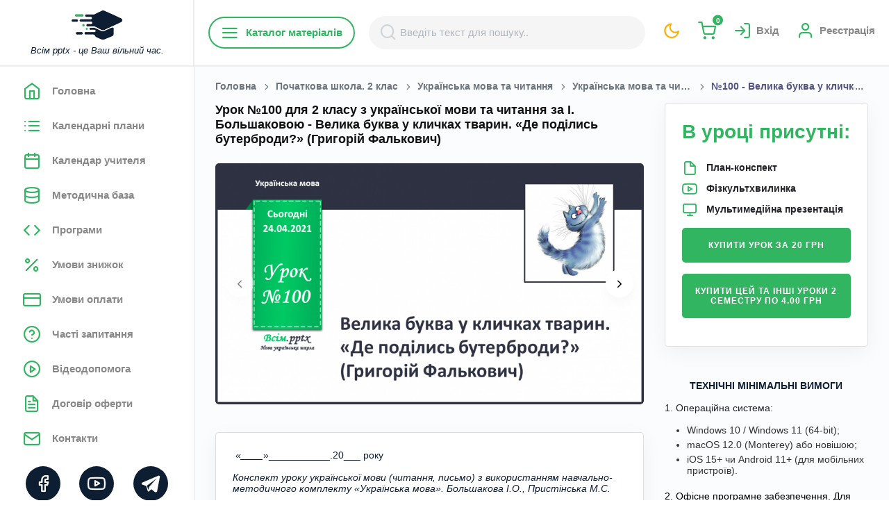

--- FILE ---
content_type: text/html; charset=UTF-8
request_url: https://vsimpptx.com/lesson/100-velika-bukva-u-klichkah-tvarin-de-podilis-buterbrodi-grigorij-falkovich
body_size: 41803
content:
<!DOCTYPE html>
<html lang="uk" style="background: #fff">

<head>
    <meta charset="UTF-8">
<meta name="viewport" content="width=device-width, initial-scale=1.0">
<meta http-equiv="X-UA-Compatible" content="ie=edge">

<title>Урок №100 для 2 класу з української мови та читання за І. Большаковою - Велика буква у кличках тварин. «Де поділись бутерброди?» (Григорій Фалькович)</title>
    <meta name="description" content="Урок №100 для 2 класу з української мови та читання за І. Большаковою - Велика буква у кличках тварин. «Де поділись бутерброди?» (Григорій Фалькович)">
<!--FAVICON BEGIN-->
<link rel="apple-touch-icon" sizes="180x180" href="/favicon/apple-touch-icon.png?v=1768743338">
<link rel="icon" type="image/png" sizes="32x32" href="/favicon/favicon-32x32.png?v=1768743338">
<link rel="icon" type="image/png" sizes="16x16" href="/favicon/favicon-16x16.png?v=1768743338">
<link rel="manifest" href="/favicon/site.webmanifest?v=1768743338">
<link rel="shortcut icon" href="/favicon/favicon.ico?v=1768743338">
<meta name="msapplication-TileColor" content="#da532c">
<meta name="theme-color" content="#ffffff">
<!--FAVICON END-->

<meta name="csrf-token" content="2ZVGzH9TuHi4WySsuGqt5SgfySfT20Ox1qvyNTIU">

<meta property="og:url"
      content="https://vsimpptx.com/lesson/100-velika-bukva-u-klichkah-tvarin-de-podilis-buterbrodi-grigorij-falkovich">
<meta property="og:title" content="Урок №100 для 2 класу з української мови та читання за І. Большаковою - Велика буква у кличках тварин. «Де поділись бутерброди?» (Григорій Фалькович)">
    <meta property="og:description" content="Урок №100 для 2 класу з української мови та читання за І. Большаковою - Велика буква у кличках тварин. «Де поділись бутерброди?» (Григорій Фалькович)">

    <meta property="og:image" content="/uploads/lessons/original/DMbyh9Nixv7omUuZ2jY1B_LrsQEcFt0e.png" />

<meta property="og:image:width" content="1200">
<meta property="og:image:height" content="1200">
<meta property="og:image:alt" content="Урок №100 для 2 класу з української мови та читання за І. Большаковою - Велика буква у кличках тварин. «Де поділись бутерброди?» (Григорій Фалькович)">


<link rel="preconnect" href="https://fonts.googleapis.com">
<link rel="dns-prefetch" href="https://fonts.googleapis.com">
<link href="https://fonts.googleapis.com/css2?family=Open+Sans:wght@300;400;600;700&family=Roboto:wght@300;400;500;700;900&display=swap" as="font" type="font/woff2" crossorigin>

<link rel="stylesheet" href="/css/feather.css?v=1768743338">


    <link rel="stylesheet" href="/css/min/admin.min.css?v=1768743338">

<link rel="stylesheet" href="/css/owl.carousel.min.css?v=1768743338">
<link rel="stylesheet" href="/css/owl.theme.default.css?v=1768743338">


<link rel="stylesheet" href="/css/min/style.min.css?v=1768743338">

    <link rel="stylesheet" href="/js/intl-tel-input/build/css/intlTelInput.min.css?v=1768743338">
<link rel="canonical"
      href="https://vsimpptx.com/lesson/100-velika-bukva-u-klichkah-tvarin-de-podilis-buterbrodi-grigorij-falkovich">

                    <script async custom-element="amp-ad" src="https://cdn.ampproject.org/v0/amp-ad-0.1.js"></script>
                <!-- Google tag (gtag.js) --> <script async src="https://www.googletagmanager.com/gtag/js?id=AW-943260357"></script> <script> window.dataLayer = window.dataLayer || []; function gtag(){dataLayer.push(arguments);} gtag('js', new Date()); gtag('config', 'AW-943260357'); </script>
                <!-- Google Tag Manager -->
<script>(function(w,d,s,l,i){w[l]=w[l]||[];w[l].push({'gtm.start':
new Date().getTime(),event:'gtm.js'});var f=d.getElementsByTagName(s)[0],
j=d.createElement(s),dl=l!='dataLayer'?'&l='+l:'';j.async=true;j.src=
'https://www.googletagmanager.com/gtm.js?id='+i+dl;f.parentNode.insertBefore(j,f);
})(window,document,'script','dataLayer','GTM-PMBCG4C6');</script>
<!-- End Google Tag Manager -->
                <!-- Meta Pixel Code -->
<script>
!function(f,b,e,v,n,t,s)
{if(f.fbq)return;n=f.fbq=function(){n.callMethod?
n.callMethod.apply(n,arguments):n.queue.push(arguments)};
if(!f._fbq)f._fbq=n;n.push=n;n.loaded=!0;n.version='2.0';
n.queue=[];t=b.createElement(e);t.async=!0;
t.src=v;s=b.getElementsByTagName(e)[0];
s.parentNode.insertBefore(t,s)}(window, document,'script',
'https://connect.facebook.net/en_US/fbevents.js');
fbq('init', '1668485877182693');
fbq('track', 'PageView');
</script>
<noscript><img height="1" width="1" style="display:none"
src="https://www.facebook.com/tr?id=1668485877182693&ev=PageView&noscript=1"
/></noscript>
<!-- End Meta Pixel Code -->
                <!-- TikTok Pixel Code Start -->
<script>
!function (w, d, t) {
  w.TiktokAnalyticsObject=t;var ttq=w[t]=w[t]||[];ttq.methods=["page","track","identify","instances","debug","on","off","once","ready","alias","group","enableCookie","disableCookie","holdConsent","revokeConsent","grantConsent"],ttq.setAndDefer=function(t,e){t[e]=function(){t.push([e].concat(Array.prototype.slice.call(arguments,0)))}};for(var i=0;i<ttq.methods.length;i++)ttq.setAndDefer(ttq,ttq.methods[i]);ttq.instance=function(t){for(
var e=ttq._i[t]||[],n=0;n<ttq.methods.length;n++)ttq.setAndDefer(e,ttq.methods[n]);return e},ttq.load=function(e,n){var r="https://analytics.tiktok.com/i18n/pixel/events.js",o=n&&n.partner;ttq._i=ttq._i||{},ttq._i[e]=[],ttq._i[e]._u=r,ttq._t=ttq._t||{},ttq._t[e]=+new Date,ttq._o=ttq._o||{},ttq._o[e]=n||{};n=document.createElement("script")
;n.type="text/javascript",n.async=!0,n.src=r+"?sdkid="+e+"&lib="+t;e=document.getElementsByTagName("script")[0];e.parentNode.insertBefore(n,e)};


  ttq.load('D2VA50JC77UBUBABJP9G');
  ttq.page();
}(window, document, 'ttq');
</script>
<!-- TikTok Pixel Code End -->
    </head>

<body
    class="color-theme-green open-font no-click
        
    ">
<div class="main-wrapper" style="overflow: inherit">
    <!-- navigation -->
<div class="nav-bg d-lg-none"></div>
<nav class="navigation scroll-bar">
    <div class="container position-relative pl-0 pr-0 d-flex flex-column justify-content-between">
        <div class="nav-content">
            <div class="nav-top">
                <a href="https://vsimpptx.com">
                    <img class="white-theme"
                         src="/images/logo-min.png"
                         alt="Всім pptx - це Ваш вільний час.">
                    <img class="dark-theme"
                         src="/images/logo-min-white.png"
                         alt="Всім pptx - це Ваш вільний час.">
                    <i class="d-lg-inline-block text-dark d-none">Всім pptx - це Ваш вільний час.</i>
                </a>
                <a href="https://vsimpptx.com/profile/my-messages" class="text-current color-theme-green d-lg-none position-relative">
                                            <i class="feather-mail"
                       style="font-size: 28px;"></i>
                </a>
                <a href="javascript:void(0);" data-style-site class="text-current color-theme-yellow d-lg-none">
                    <i class="feather-moon"
                       style="font-size: 28px;"></i>
                </a>
                <a href="javascript:void(0);"
                   class="close-nav d-flex align-items-center justify-content-center d-lg-none">
                    <i class="feather-x bg-grey ml-auto mb-lg-4 mr-3 mr-lg-2 btn-round-sm font-xsss fw-700 text-dark ml-2"></i>
                </a>
            </div>
            <ul class="mb-3">
                <li class="logo d-none d-xl-block d-lg-block"></li>
                                                                                        <li>
                                <a href="https://vsimpptx.com"
                                   
                                   class=" nav-content-bttn open-font"
                                   data-tab="chats">
                                <i class="feather-home mr-3"></i>
                                    <span>Головна</span>
                                </a>
                            </li>
                                                                                                <li>
                                <a href="https://vsimpptx.com/calendars"
                                   
                                   class=" nav-content-bttn open-font"
                                   data-tab="chats">
                                <i class="feather-list mr-3"></i>
                                    <span>Календарні плани</span>
                                </a>
                            </li>
                                                                                                                                                                                                                                                                                                                            <li>
                                <a href="https://vsimpptx.com/kalendar-uchitelya"
                                   
                                   class=" nav-content-bttn open-font"
                                   data-tab="chats">
                                <i class="feather-calendar mr-3"></i>
                                    <span>Календар учителя</span>
                                </a>
                            </li>
                                                                                                <li>
                                <a href="https://vsimpptx.com/methodical"
                                   
                                   class=" nav-content-bttn open-font"
                                   data-tab="chats">
                                <i class="feather-database mr-3"></i>
                                    <span>Методична база</span>
                                </a>
                            </li>
                                                                                                <li>
                                <a href="https://vsimpptx.com/programs"
                                   
                                   class=" nav-content-bttn open-font"
                                   data-tab="chats">
                                <i class="feather-code mr-3"></i>
                                    <span>Програми</span>
                                </a>
                            </li>
                                                                                                <li>
                                <a href="https://vsimpptx.com/umovi-znizhki"
                                   
                                   class=" nav-content-bttn open-font"
                                   data-tab="chats">
                                <i class="feather-percent mr-3"></i>
                                    <span>Умови знижок</span>
                                </a>
                            </li>
                                                                                                <li>
                                <a href="https://vsimpptx.com/umovi-oplati"
                                   
                                   class=" nav-content-bttn open-font"
                                   data-tab="chats">
                                <i class="feather-credit-card mr-3"></i>
                                    <span>Умови оплати</span>
                                </a>
                            </li>
                                                                                                <li>
                                <a href="https://vsimpptx.com/faqs"
                                   
                                   class=" nav-content-bttn open-font"
                                   data-tab="chats">
                                <i class="feather-help-circle mr-3"></i>
                                    <span>Часті запитання</span>
                                </a>
                            </li>
                                                                                                <li>
                                <a href="https://vsimpptx.com/videodopomoga"
                                   
                                   class=" nav-content-bttn open-font"
                                   data-tab="chats">
                                <i class="feather-play-circle mr-3"></i>
                                    <span>Відеодопомога</span>
                                </a>
                            </li>
                                                                                                <li>
                                <a href="https://vsimpptx.com/offers"
                                   
                                   class=" nav-content-bttn open-font"
                                   data-tab="chats">
                                <i class="feather-file-text mr-3"></i>
                                    <span>Договір оферти</span>
                                </a>
                            </li>
                                                                                                <li>
                                <a href="https://vsimpptx.com/kontakti"
                                   
                                   class=" nav-content-bttn open-font"
                                   data-tab="chats">
                                <i class="feather-mail mr-3"></i>
                                    <span>Контакти</span>
                                </a>
                            </li>
                                                                                                        </ul>
        </div>
        <div class="social-content">
            <ul class="">
                                    <li class="mb-2">
                        <a href="https://www.facebook.com/vsimpptx/" class="text-white-hover" target="_blank" rel="nofollow">
                            <i class="feather-facebook"></i>
                        </a>
                    </li>
                                    <li class="mb-2">
                        <a href="https://www.instagram.com/vsimpptx" class="text-white-hover" target="_blank" rel="nofollow">
                            <i class="feather-instagram"></i>
                        </a>
                    </li>
                                    <li class="mb-2">
                        <a href="https://www.youtube.com/@VsimPPTX" class="text-white-hover" target="_blank" rel="nofollow">
                            <i class="feather-youtube"></i>
                        </a>
                    </li>
                                    <li class="mb-2">
                        <a href="viber://pa?chatURI=vsimpptx" class="text-white-hover" target="_blank" rel="nofollow">
                            <i class="feather-viber"></i>
                        </a>
                    </li>
                                    <li class="mb-2">
                        <a href="tg://resolve?domain=VsimPPTXBot" class="text-white-hover" target="_blank" rel="nofollow">
                            <i class="feather-telegram"></i>
                        </a>
                    </li>
                                    <li class="mb-2">
                        <a href="https://www.tiktok.com/@vsimpptx" class="text-white-hover" target="_blank" rel="nofollow">
                            <i class="feather-tiktok"></i>
                        </a>
                    </li>
                            </ul>
        </div>
    </div>
</nav>
<!-- navigation -->
    <div class="main-content ">
        <div class="middle-sidebar-header bg-white sticky-header">

            <button class="header-menu text-black position-relative">
                                <i class="feather-menu"></i>
            </button>

            <a href="javascript:void(0);"
               class="header-mobile-search text-black d-lg-none d-flex align-items-center justify-content-center"
               data-open-search>
                <i class="feather-search"></i>
            </a>

            <div class="mobile-logo w-100 d-flex d-lg-none align-items-center justify-content-center">
                <a href="https://vsimpptx.com">
                    <img class="white-theme"
                         src="/images/logo.png"
                         alt="Всім pptx">
                    <img class="dark-theme"
                         src="/images/logo-white.png"
                         alt="Всім pptx">
                </a>
            </div>

            <div class="category-menu flex-nowrap" data-category-menu>
    <a href="javascript:void(0);"
       class="d-none d-lg-flex mr-1 rounded-50 text-primary border-size-md border-primary fw-600 open-font py-2 px-3 btn md-mb-2 d-flex align-items-cetner"
       data-menu-btn><i class="feather-menu"></i> Каталог матеріалів</a>
    <div class="category-menu-bg" data-menu-bg></div>
    <div class="category-menu-container" data-menu-container>
        <div class="category-menu-block">
            <div class="category-menu-items category-menu-items-1" data-menu-item>
                <div href="javascript:void(0);"
                   class="category-menu-title d-flex d-lg-none text-black fw-600 open-font py-2 px-3 align-items-center justify-content-between">
                    <span>Каталог матеріалів</span>
                    <button class="d-flex align-items-center justify-content-center border-0 shadow-none bg-transparent"
                            data-close-category-menu>
                        <i class="feather-x bg-grey ml-auto mb-lg-4 mr-3 mr-lg-2 btn-round-sm font-xssss fw-700 text-dark"></i>
                    </button>
                </div>
                <ul>
                                            <li>
                            <a href="https://vsimpptx.com/category/pidgotovka-do-shkoli" class="text-black"><span>Підготовка до школи</span>
                                <i class="feather-chevron-right font-xsss"></i>                            </a>
                                                            <div class="category-menu-items category-menu-items-2" data-menu-item
                                     data-menu-item-2>
                                    <ul>
                                                                                    <li>
                                                <a href="https://vsimpptx.com/author/kurs-vpevnenij-start-pidgotovka-do-shkoli" class="text-gray"><span>Курс &quot;Впевнений старт&quot; (підготовка до школи)</span>
                                                                                                    </a>
                                                                                            </li>
                                                                            </ul>
                                </div>
                                                    </li>
                                            <li>
                            <a href="https://vsimpptx.com/category/vihovni-godini" class="text-black"><span>Ранкові кола. Виховні години</span>
                                <i class="feather-chevron-right font-xsss"></i>                            </a>
                                                            <div class="category-menu-items category-menu-items-2" data-menu-item
                                     data-menu-item-2>
                                    <ul>
                                                                                    <li>
                                                <a href="https://vsimpptx.com/author/rankovi-kola-dlya-1-klasu" class="text-gray"><span>Ранкові кола для 1 класу</span>
                                                                                                    </a>
                                                                                            </li>
                                                                                    <li>
                                                <a href="https://vsimpptx.com/author/rankovi-kola-dlya-2-klasu" class="text-gray"><span>Ранкові кола для 2 класу</span>
                                                                                                    </a>
                                                                                            </li>
                                                                                    <li>
                                                <a href="https://vsimpptx.com/author/rankovi-kola-dlya-3-klasu" class="text-gray"><span>Ранкові кола для 3 класу</span>
                                                                                                    </a>
                                                                                            </li>
                                                                                    <li>
                                                <a href="https://vsimpptx.com/author/rankovi-kola-dlya-4-klasu" class="text-gray"><span>Ранкові кола для 4 класу</span>
                                                                                                    </a>
                                                                                            </li>
                                                                                    <li>
                                                <a href="https://vsimpptx.com/author/rankovi-kola-dlya-5-klasu" class="text-gray"><span>Ранкові зустрічі для 5 класу</span>
                                                                                                    </a>
                                                                                            </li>
                                                                                    <li>
                                                <a href="https://vsimpptx.com/author/rankovi-kola-dlya-6-klasu" class="text-gray"><span>Ранкові зустрічі для 6 класу</span>
                                                                                                    </a>
                                                                                            </li>
                                                                                    <li>
                                                <a href="https://vsimpptx.com/author/vihovni-godini-dlya-7-klasu" class="text-gray"><span>Ранкові зустрічі для 7 класу</span>
                                                                                                    </a>
                                                                                            </li>
                                                                                    <li>
                                                <a href="https://vsimpptx.com/author/vihovni-godini-dlya-8-klasu" class="text-gray"><span>Виховні години для 8 класу</span>
                                                                                                    </a>
                                                                                            </li>
                                                                                    <li>
                                                <a href="https://vsimpptx.com/author/vihovni-godini-dlya-9-klasu" class="text-gray"><span>Виховні години для 9 класу</span>
                                                                                                    </a>
                                                                                            </li>
                                                                                    <li>
                                                <a href="https://vsimpptx.com/author/vihovni-godini-dlya-10-klasu" class="text-gray"><span>Виховні години для 10 класу</span>
                                                                                                    </a>
                                                                                            </li>
                                                                                    <li>
                                                <a href="https://vsimpptx.com/author/vihovni-godini-dlya-11-klasu" class="text-gray"><span>Виховні години для 11 класу</span>
                                                                                                    </a>
                                                                                            </li>
                                                                            </ul>
                                </div>
                                                    </li>
                                            <li>
                            <a href="https://vsimpptx.com/category/nova-ukrayinska-shkola-1-klas" class="text-black"><span>Початкова школа. 1 клас</span>
                                <i class="feather-chevron-right font-xsss"></i>                            </a>
                                                            <div class="category-menu-items category-menu-items-2" data-menu-item
                                     data-menu-item-2>
                                    <ul>
                                                                                    <li>
                                                <a href="https://vsimpptx.com/school/nova-ukrayinska-shkola-1-klas/navchannya-gramoti" class="text-gray"><span>Навчання грамоти</span>
                                                                                                            <i class="feather-chevron-right font-xsss"></i>
                                                                                                    </a>
                                                                                                    <div class="category-menu-items category-menu-items-3"
                                                         data-menu-item
                                                         data-menu-item-3>
                                                        <ul>
                                                                                                                                                                                                <li>
                                                                        <a href="https://vsimpptx.com/author/navchannya-gramoti-posibnik-ponomarova-k-i-1-klas" class="text-gray"><span>Навчання грамоти. Посібник. Пономарьова К. І. 1 клас. 2023 року випуску</span></a>
                                                                    </li>
                                                                                                                                                                                                                                                                <li>
                                                                        <a href="https://vsimpptx.com/author/navchannya-gramoti-posibnik-vashulenko-m-s-vashulenko-o-v-prishepa-oyu-1-klas" class="text-gray"><span>Навчання грамоти. Посібник. Вашуленко М. С., Вашуленко О. В., Прищепа О.Ю. 1 клас. 2023 року випуску</span></a>
                                                                    </li>
                                                                                                                                                                                                                                                                <li>
                                                                        <a href="https://vsimpptx.com/author/navchannya-gramoti-posibnik-nm-kravcova-od-pridatok-1-klas" class="text-gray"><span>Навчання грамоти. Посібник. Н.М. Кравцова, О.Д. Придаток. 1 клас. 2023 року випуску</span></a>
                                                                    </li>
                                                                                                                                                                                                                                                                <li>
                                                                        <a href="https://vsimpptx.com/author/navchannya-gramoti-vashulenko-m-s-vashulenko-o-v-1-klas" class="text-gray"><span>Навчання грамоти. Вашуленко М. С., Вашуленко О. В. 1 клас [2018-2022]</span></a>
                                                                    </li>
                                                                                                                                                                                                                                                                <li>
                                                                        <a href="https://vsimpptx.com/author/navchannya-gramoti-ponomarova-k-i-1-klas" class="text-gray"><span>Навчання грамоти. Пономарьова К. І. 1 клас [2018-2022]</span></a>
                                                                    </li>
                                                                                                                                                                                                                                                                <li>
                                                                        <a href="https://vsimpptx.com/author/rozrobki-urokiv-ukrayinskoyi-movi-za-io-bolshakovoyu" class="text-gray"><span>Українська мова. Большакова І. О., Пристінська М. С. 1 клас. [2018-2022]</span></a>
                                                                    </li>
                                                                                                                                                                                                                                                                <li>
                                                                        <a href="https://vsimpptx.com/author/rozrobki-urokiv-navchannya-gramoti-dlya-1-klasu-za-md-zaharijchuk" class="text-gray"><span>Навчання грамоти. Захарійчук М. Д. 1 клас. [2018-2022]</span></a>
                                                                    </li>
                                                                                                                                                                                                                                                                <li>
                                                                        <a href="https://vsimpptx.com/author/navchannya-gramoti-nm-kravcova-od-pridatok-1-klas" class="text-gray"><span>Навчання грамоти. Н.М. Кравцова, О.Д. Придаток. 1 клас. [2018-2022]</span></a>
                                                                    </li>
                                                                                                                                                                                    </ul>
                                                    </div>
                                                                                            </li>
                                                                                    <li>
                                                <a href="https://vsimpptx.com/school/nova-ukrayinska-shkola-1-klas/matematika" class="text-gray"><span>Математика</span>
                                                                                                            <i class="feather-chevron-right font-xsss"></i>
                                                                                                    </a>
                                                                                                    <div class="category-menu-items category-menu-items-3"
                                                         data-menu-item
                                                         data-menu-item-3>
                                                        <ul>
                                                                                                                                                                                                                                                                                                                                                                                                                                                                                                                                                                                                                                                                                                                <li>
                                                                        <a href="https://vsimpptx.com/author/matematika-posibnik-listopad-n-p-1-klas" class="text-gray"><span>Математика. Посібник. Листопад Н. П. 1 клас. 2023 року випуску</span></a>
                                                                    </li>
                                                                                                                                                                                                                                                                <li>
                                                                        <a href="https://vsimpptx.com/author/matematika-posibnik-skvorcova-s-o-onopriyenko-o-v-1-klas" class="text-gray"><span>Математика. Посібник. Скворцова С. О., Онопрієнко О. В. 1 клас. 2023 року випуску</span></a>
                                                                    </li>
                                                                                                                                                                                                                                                                <li>
                                                                        <a href="https://vsimpptx.com/author/matematika-posibnik-zayika-tarnavska-s-1-klas" class="text-gray"><span>Математика. Посібник. Заїка А. Тарнавська С. 1 клас. 2023 року випуску</span></a>
                                                                    </li>
                                                                                                                                                                                                                                                                <li>
                                                                        <a href="https://vsimpptx.com/author/matematika-posibnik-ogis-ta-i-filyak-1-klas-2023-rv" class="text-gray"><span>Математика. Посібник. О.Гісь та І. Філяк. 1 клас. 2023 року випуску</span></a>
                                                                    </li>
                                                                                                                                                                                                                                                                                                                                                                                                                                                                                                                                                                                                                                                                                                                                                                                                                                                                                                                                                                                                                                        <li>
                                                                        <a href="https://vsimpptx.com/author/matematika-skvorcova-s-o-onopriyenko-o-v-zosh-4-chastini-1-klas" class="text-gray"><span>Математика. Скворцова С. О., Онопрієнко О. В. (зош. 4 частини) 1 клас [2018-2022]</span></a>
                                                                    </li>
                                                                                                                                                                                                                                                                <li>
                                                                        <a href="https://vsimpptx.com/author/matematika-listopad-n-p-1-klas" class="text-gray"><span>Математика. Листопад Н. П. 1 клас. [2018-2022]</span></a>
                                                                    </li>
                                                                                                                                                                                                                                                                <li>
                                                                        <a href="https://vsimpptx.com/author/rozrobki-urokiv-matematiki-dlya-1-klasu-za-g-lishenko" class="text-gray"><span>Математика. Лишенко, Г. П., Тарнавська, С. С., Лишенко, К. О. 1 клас. [2018-2022]</span></a>
                                                                    </li>
                                                                                                                                                                                                                                                                <li>
                                                                        <a href="https://vsimpptx.com/author/rozrobki-urokiv-matematiki-dlya-1-klasu-za-om-gis-ta-iv-filyak" class="text-gray"><span>Математика. Гісь О. М., Філяк І. В. 1 клас. [2018-2022]</span></a>
                                                                    </li>
                                                                                                                                                                                                                                                                <li>
                                                                        <a href="https://vsimpptx.com/author/rozrobki-urokiv-matematiki-dlya-1-klasu-za-m-zayikoyu" class="text-gray"><span>Математика. Заїка А. М. 1 клас. [2018-2022]</span></a>
                                                                    </li>
                                                                                                                                                                                                                                                                <li>
                                                                        <a href="https://vsimpptx.com/author/matematika-s-p-logachevska-t-logachevska-o-komar-1-klas" class="text-gray"><span>Математика. С. П. Логачевська Т. А. Логачевська О. А. Комар. 1 клас. [2018-2022]</span></a>
                                                                    </li>
                                                                                                                                                                                                                                                                                                                                                                                                                                                                                                                                                                                                                                                                                                                                                                                                                                                                                                                                                                                                                                                                                                                                                                                                                                                                                                                                                                                                                                                                                                                                                                                                                                                                                                                                                                                                                                                                                                                                                                                            </ul>
                                                    </div>
                                                                                            </li>
                                                                                    <li>
                                                <a href="https://vsimpptx.com/school/nova-ukrayinska-shkola-1-klas/ya-doslidzhuyu-svit" class="text-gray"><span>Я досліджую світ</span>
                                                                                                            <i class="feather-chevron-right font-xsss"></i>
                                                                                                    </a>
                                                                                                    <div class="category-menu-items category-menu-items-3"
                                                         data-menu-item
                                                         data-menu-item-3>
                                                        <ul>
                                                                                                                                                                                                                                                                                                                                                                                                                                                                                                                                                                                                                                                                                                                                                                                                                                            <li>
                                                                        <a href="https://vsimpptx.com/author/ya-doslidzhuyu-svit-gilberg-t-g-tarnavska-s-s-o-v-pavich-n-m-1-klas" class="text-gray"><span>Я досліджую світ. Гільберг Т. Г., Тарнавська С. С., О. В., Павич Н. М. 1 клас. 2023 року випуску</span></a>
                                                                    </li>
                                                                                                                                                                                                                                                                <li>
                                                                        <a href="https://vsimpptx.com/author/ya-doslidzhuyu-svit-n-bibik-g-bondarchuk-1-klas" class="text-gray"><span>Я досліджую світ. Н. Бібік, Г. Бондарчук. 1 клас. 2023 року випуску</span></a>
                                                                    </li>
                                                                                                                                                                                                                                                                <li>
                                                                        <a href="https://vsimpptx.com/author/ya-doslidzhuyu-svit-voloshenko-o-v-kozak-o-p-ostapenko-g-s-1-klas" class="text-gray"><span>Я досліджую світ. Волощенко О. В., Козак О. П., Остапенко Г. С. 1 клас. 2023 року випуску</span></a>
                                                                    </li>
                                                                                                                                                                                                                                                                <li>
                                                                        <a href="https://vsimpptx.com/author/ya-doslidzhuyu-svit-t-v-voroncova-v-s-ponomarenko-o-l-homich-1-klas" class="text-gray"><span>Я досліджую світ. Т. В. Воронцова, В. С. Пономаренко,  О. Л. Хомич. 1 клас. 2023 року випуску</span></a>
                                                                    </li>
                                                                                                                                                                                                                                                                <li>
                                                                        <a href="https://vsimpptx.com/author/ya-doslidzhuyu-svit-i-zharkova-l-mechnik-l-rogovska-1-klas" class="text-gray"><span>Я досліджую світ. І. Жаркова, Л. Мечник, Л. Роговська. 1 клас. 2023 року випуску</span></a>
                                                                    </li>
                                                                                                                                                                                                                                                                                                                                                                                                                                                                                                                                                                                                                                                                                                                                                                                                                                                                                                                                                                                                                                        <li>
                                                                        <a href="https://vsimpptx.com/author/ya-doslidzhuyu-svit-gilberg-t-g-tarnavska-s-s-gnatyuk-o-v-pavich-n-m-1-klas" class="text-gray"><span>Я досліджую світ. Гільберг Т. Г., Тарнавська С. С., Гнатюк О. В., Павич Н. М. 1 клас [2018-2022]</span></a>
                                                                    </li>
                                                                                                                                                                                                                                                                <li>
                                                                        <a href="https://vsimpptx.com/author/ya-doslidzhuyu-svit-bibik-n-m-bondarchuk-g-p-1-klas" class="text-gray"><span>Я досліджую світ. Бібік Н. М., Бондарчук Г. П. 1 клас [2018-2022]</span></a>
                                                                    </li>
                                                                                                                                                                                                                                                                <li>
                                                                        <a href="https://vsimpptx.com/author/rozrobki-urokiv-integrovanogo-kursu-ya-doslidzhuyu-svit-dlya-1-klasu-za-i-grushinskoyu" class="text-gray"><span>Я досліджую світ. Грущинська І. В., Хитра З. М., Дробязко І. І. 1 клас.  [2018-2022]</span></a>
                                                                    </li>
                                                                                                                                                                                                                                                                <li>
                                                                        <a href="https://vsimpptx.com/author/ya-doslidzhuyu-svit-bolshakova-io-pristinska-ms-1-klas-2018-2022" class="text-gray"><span>Я досліджую світ. Большакова І.О., Пристінська М.С. 1 клас.  [2018-2022]</span></a>
                                                                    </li>
                                                                                                                                                                                                                                                                <li>
                                                                        <a href="https://vsimpptx.com/author/rozrobki-urokiv-integrovanogo-kursu-ya-doslidzhuyu-svit-dlya-1-klasu-za-ovoloshenko" class="text-gray"><span>Я досліджую світ. Волощенко О. В., Козак О. П., Остапенко Г. С. 1 клас. [2018-2022]</span></a>
                                                                    </li>
                                                                                                                                                                                                                                                                <li>
                                                                        <a href="https://vsimpptx.com/author/ya-doslidzhuyu-svit-t-v-voroncova-v-s-ponomarenko-o-l-homich-i-v-garbuzyuk-n-v-andruk-k-s-vasilenko-1-klas" class="text-gray"><span>Я досліджую світ. Т. В. Воронцова, В. С. Пономаренко,  О. Л. Хомич, І. В. Гарбузюк, Н. В. Андрук, К. С. Василенко. 1 клас. [2018-2022]</span></a>
                                                                    </li>
                                                                                                                                                                                                                                                                                                                                                                                                                                                                                                                                                                                                                                                                                                                                                                                                                                                                                                                                                                                                                                                                                                                                                                                                                                                                                                                                                                                                                                                                                                                                                                                                                                                                                                                                                                                                                                                                                                                                                                                                                                                                                                                                                                                                                                                                                                                                                                                                                                                                                                            </ul>
                                                    </div>
                                                                                            </li>
                                                                                    <li>
                                                <a href="https://vsimpptx.com/school/nova-ukrayinska-shkola-1-klas/dizajn-i-tehnologiyi" class="text-gray"><span>Дизайн і технології</span>
                                                                                                            <i class="feather-chevron-right font-xsss"></i>
                                                                                                    </a>
                                                                                                    <div class="category-menu-items category-menu-items-3"
                                                         data-menu-item
                                                         data-menu-item-3>
                                                        <ul>
                                                                                                                                                                                                <li>
                                                                        <a href="https://vsimpptx.com/author/dizajn-ta-tehnologiyi-gilberg-t-g-tarnavska-s-s-gnatyuk-o-v-pavich-n-m-1-klas" class="text-gray"><span>Дизайн та технології. Гільберг Т. Г., Тарнавська С. С., Гнатюк О. В., Павич Н. М. 1 клас. 2023 року випуску</span></a>
                                                                    </li>
                                                                                                                                                                                                                                                                <li>
                                                                        <a href="https://vsimpptx.com/author/dizajn-i-tehnologiyi-bibik-n-m-bondarchuk-g-p-1-klas" class="text-gray"><span>Дизайн і технології. Бібік Н. М., Бондарчук Г. П. 1 клас. 2023 року випуску</span></a>
                                                                    </li>
                                                                                                                                                                                                                                                                <li>
                                                                        <a href="https://vsimpptx.com/author/dizajn-i-tehnologiyi-voloshenko-o-v-kozak-o-p-ostapenko-1-klas-2023-roku-vipusku" class="text-gray"><span>Дизайн і технології.  Волощенко О. В., Козак О. П., Остапенко. 1 клас. 2023 року випуску</span></a>
                                                                    </li>
                                                                                                                                                                                                                                                                <li>
                                                                        <a href="https://vsimpptx.com/author/dizajn-i-tehnologiyi-t-v-voroncova-v-s-ponomarenko-1-klas-do-pidruchnika-2023-roku-vipusku" class="text-gray"><span>Дизайн і технології. Т. В. Воронцова, В. С. Пономаренко. 1 клас. До підручника 2023 року випуску</span></a>
                                                                    </li>
                                                                                                                                                                                                                                                                                                                                                                                                                                                                                                                                                                                                                                                                                                                                                                                                                                                                                                            <li>
                                                                        <a href="https://vsimpptx.com/author/rozrobki-urokiv-dizajnu-ta-tehnologij-dlya-1-klasu-za-tgilberg" class="text-gray"><span>Дизайн та технології. Гільберг Т. Г., Тарнавська С. С., Гнатюк О. В., Павич Н. М. 1 клас. [2018-2022]</span></a>
                                                                    </li>
                                                                                                                                                                                                                                                                <li>
                                                                        <a href="https://vsimpptx.com/author/rozrobki-urokiv-dizajnu-ta-tehnologij-dlya-1-klasu-za-nm-bibik" class="text-gray"><span>Дизайн і технології. Бібік Н. М., Бондарчук Г. П. 1 клас. [2018-2022]</span></a>
                                                                    </li>
                                                                                                                                                                                                                                                                <li>
                                                                        <a href="https://vsimpptx.com/author/rozrobki-urokiv-dizajnu-ta-tehnologij-dlya-1-klasu-za-i-grushinskoyu" class="text-gray"><span>Дизайн і технології. Грущинська І. В., Хитра З. М., Дробязко І. І. 1 клас. [2018-2022]</span></a>
                                                                    </li>
                                                                                                                                                                                                                                                                <li>
                                                                        <a href="https://vsimpptx.com/author/rozrobki-urokiv-dizajnu-ta-tehnologij-dlya-1-klasu-za-o-voloshenko" class="text-gray"><span>Дизайн і технології. Волощенко О. В., Козак О. П., Остапенко Г. С.  1 клас. [2018-2022]</span></a>
                                                                    </li>
                                                                                                                                                                                                                                                                <li>
                                                                        <a href="https://vsimpptx.com/author/dizajn-ta-tehnologiyi-t-v-voroncova-v-s-ponomarenko-o-l-homich-i-v-garbuzyuk-n-v-andruk-k-s-vasilenko-1-klas" class="text-gray"><span>Дизайн та технології. Т. В. Воронцова, В. С. Пономаренко,  О. Л. Хомич, І. В. Гарбузюк, Н. В. Андрук, К. С. Василенко. 1 клас. [2018-2022]</span></a>
                                                                    </li>
                                                                                                                                                                                                                                                                                                                                                                                                                                                                                                                                                                                                                                                                                                                                                                                                                                                                                                                                                                                                                                                                                                                                                                                                                                                                                                                                                                                                                                                                                                                                                                                                                                                                                                                                                                                                                                                                                                                                                                                                                                                                                                                        </ul>
                                                    </div>
                                                                                            </li>
                                                                                    <li>
                                                <a href="https://vsimpptx.com/school/nova-ukrayinska-shkola-1-klas/mistectvo" class="text-gray"><span>Мистецтво</span>
                                                                                                            <i class="feather-chevron-right font-xsss"></i>
                                                                                                    </a>
                                                                                                    <div class="category-menu-items category-menu-items-3"
                                                         data-menu-item
                                                         data-menu-item-3>
                                                        <ul>
                                                                                                                                                                                                                                                                                                                                                                                                                                                                                                                                                                                                                                                                                                                <li>
                                                                        <a href="https://vsimpptx.com/author/obrazotvorche-mistectvo-l-masol-o-gajdamaka-o-kolotilo-1-klas" class="text-gray"><span>Образотворче мистецтво. Л. Масол, О. Гайдамака, О. Колотило. 1 клас. 2023 року випуску</span></a>
                                                                    </li>
                                                                                                                                                                                                                                                                <li>
                                                                        <a href="https://vsimpptx.com/author/muzichne-mistectvo-l-masol-o-gajdamaka-o-kolotilo-1-klas" class="text-gray"><span>Музичне мистецтво. Л. Масол, О. Гайдамака, О. Колотило. 1 клас. 2023 року випуску</span></a>
                                                                    </li>
                                                                                                                                                                                                                                                                <li>
                                                                        <a href="https://vsimpptx.com/author/obrazotvorche-mistectvo-kalinichenko-o-v-1-klas" class="text-gray"><span>Образотворче мистецтво. Калініченко О. В. 1 клас. 2023 року випуску</span></a>
                                                                    </li>
                                                                                                                                                                                                                                                                <li>
                                                                        <a href="https://vsimpptx.com/author/muzichne-mistectvo-kalinichenko-o-v-1-klas" class="text-gray"><span>Музичне мистецтво. Калініченко О. В. 1 клас. 2023 року випуску</span></a>
                                                                    </li>
                                                                                                                                                                                                                                                                <li>
                                                                        <a href="https://vsimpptx.com/author/obrazotvorche-mistectvo-l-aristova-n-chyen-1-klas" class="text-gray"><span>Образотворче мистецтво. Л. Аристова, Н. Чєн. 1 клас. 2023 року випуску</span></a>
                                                                    </li>
                                                                                                                                                                                                                                                                <li>
                                                                        <a href="https://vsimpptx.com/author/muzichne-mistectvo-l-aristova-n-chyen-1-klas" class="text-gray"><span>Музичне мистецтво. Л. Аристова, Н. Чєн. 1 клас. 2023 року випуску</span></a>
                                                                    </li>
                                                                                                                                                                                                                                                                                                                                                                                                                                                                                                                                                                                                                                                                                                                                                                                                                                                                                                                                                                                                                                                                                                                                                                                                                                                                                                                                                                                                                                                                                                                                                        <li>
                                                                        <a href="https://vsimpptx.com/author/rozrobki-urokiv-obrazotvorchogo-mistectva-dlya-1-klasu-za-lmmasol" class="text-gray"><span>Образотворче мистецтво. Масол Л. М., Гайдамака О. В., Колотило О. М. 1 клас. [2018-2022]</span></a>
                                                                    </li>
                                                                                                                                                                                                                                                                <li>
                                                                        <a href="https://vsimpptx.com/author/rozrobki-urokiv-muzichnogo-mistectva-dlya-1-klasu-za-lm-masol" class="text-gray"><span>Музичне мистецтво. Масол Л. М., Гайдамака О. В., Колотило О. М. 1 клас. [2018-2022]</span></a>
                                                                    </li>
                                                                                                                                                                                                                                                                <li>
                                                                        <a href="https://vsimpptx.com/author/rozrobki-urokiv-obrazotvorchogo-mistectva-dlya-1-klasu-za-tye-rubli" class="text-gray"><span>Образотворче мистецтво. Рубля Т. Є, Щеглова Т. Л., Мед І. Л. 1 клас. [2018-2022]</span></a>
                                                                    </li>
                                                                                                                                                                                                                                                                                                                                                                                            <li>
                                                                        <a href="https://vsimpptx.com/author/rozrobki-urokiv-muzichnogo-mistectva-dlya-1-klasu-za-tye-rubli" class="text-gray"><span>Музичне мистецтво. Рубля Т. Є, Щеглова Т. Л., Мед І. Л. 1 клас. [2018-2022]</span></a>
                                                                    </li>
                                                                                                                                                                                                                                                                                                                                                                                            <li>
                                                                        <a href="https://vsimpptx.com/author/rozrobki-urokiv-obrazotvorchogo-mistectva-dlya-1-klasu-za-ov-kalinichenko" class="text-gray"><span>Образотворче мистецтво. Калініченко О. В., Аристова Л. С. 1 клас. [2018-2022]</span></a>
                                                                    </li>
                                                                                                                                                                                                                                                                                                                                                                                                                                                                                                                        <li>
                                                                        <a href="https://vsimpptx.com/author/rozrobki-urokiv-muzichnogo-mistectva-dlya-1-klasu-za-ov-kalinichenko-ta-ls-aristovoyu" class="text-gray"><span>Музичне мистецтво. Калініченко О. В., Аристова Л. С. 1 клас. [2018-2022]</span></a>
                                                                    </li>
                                                                                                                                                                                                                                                                                                                                                                                                                                                                                                                                                                                                                                                                                                                                                                                                                                                                                                                                                                                                                                                                                                                                                                                                                    </ul>
                                                    </div>
                                                                                            </li>
                                                                            </ul>
                                </div>
                                                    </li>
                                            <li>
                            <a href="https://vsimpptx.com/category/nova-ukrayinska-shkola-2-klas" class="text-black"><span>Початкова школа. 2 клас</span>
                                <i class="feather-chevron-right font-xsss"></i>                            </a>
                                                            <div class="category-menu-items category-menu-items-2" data-menu-item
                                     data-menu-item-2>
                                    <ul>
                                                                                    <li>
                                                <a href="https://vsimpptx.com/school/nova-ukrayinska-shkola-2-klas/ukrayinska-mova-ta-chitannya" class="text-gray"><span>Українська мова та читання</span>
                                                                                                            <i class="feather-chevron-right font-xsss"></i>
                                                                                                    </a>
                                                                                                    <div class="category-menu-items category-menu-items-3"
                                                         data-menu-item
                                                         data-menu-item-3>
                                                        <ul>
                                                                                                                                                                                                <li>
                                                                        <a href="https://vsimpptx.com/author/ukrayinska-mova-ta-chitannya-posibnik-k-ponomarova-o-savchenko-i-krasucka-2-klas" class="text-gray"><span>Українська мова та читання. Посібник. К. Пономарьова, О. Савченко. І. Красуцька.  2 клас. 2024 року випуску</span></a>
                                                                    </li>
                                                                                                                                                                                                                                                                                                                                                                                            <li>
                                                                        <a href="https://vsimpptx.com/author/ukrayinska-mova-ta-chitannya-posibnik-m-vashulenko-o-vashulenko-s-dubovik-2-klas" class="text-gray"><span>Українська мова та читання. Посібник. М. Вашуленко, О. Вашуленко, С. Дубовик.  2 клас. 2024 року випуску</span></a>
                                                                    </li>
                                                                                                                                                                                                                                                                                                                                                                                                                                                                                                                                                                                                                                                                                                                                                                                                                                                                                                                                                                                                                                        <li>
                                                                        <a href="https://vsimpptx.com/author/rozrobki-urokiv-ukrayinskoyi-movi-ta-literaturnogo-chitannya-dlya-2-klasu-za-vashulenko-m-s-dubovik-s-g-chastina-1-vashulenko-o-v-chastina-2" class="text-gray"><span>Українська мова та читання. Вашуленко М. С., Дубовик С. Г. (Частина 1); Вашуленко О. В. (Частина 2). 2 клас. [2019-2023]</span></a>
                                                                    </li>
                                                                                                                                                                                                                                                                                                                                                                                            <li>
                                                                        <a href="https://vsimpptx.com/author/rozrobki-urokiv-ukrayinskoyi-movi-ta-literaturnogo-chitannya-dlya-2-klasu-za-ponomarovoyu-k-i-chastina-1-savchenko-o-ya-chastina-2" class="text-gray"><span>Українська мова та читання. Пономарьова К. І. (Частина 1); Савченко О. Я. (Частина 2). 2 клас.  [2019-2023]</span></a>
                                                                    </li>
                                                                                                                                                                                                                                                                                                                                                                                            <li>
                                                                        <a href="https://vsimpptx.com/author/rozrobki-urokiv-ukrayinskoyi-movi-ta-literaturnogo-chitannya-dlya-2-klasu-za-bolshakovoyu-i-o-pristinskoyu-m-s" class="text-gray"><span>Українська мова та читання. Большакова І. О.; Пристінська М. С. 2 клас.  [2019-2023]</span></a>
                                                                    </li>
                                                                                                                                                                                                                                                                                                                                                                                            <li>
                                                                        <a href="https://vsimpptx.com/author/rozrobki-urokiv-ukrayinskoyi-movi-ta-literaturnogo-chitannya-dlya-2-klasu-za-zaharijchuk-m-d-chastina-1-bogdanec-biloskalenko-n-i-chastina-2" class="text-gray"><span>Українська мова та читання. Захарійчук, М. Д. (Частина 1); Богданець-Білоскаленко, Н. І. (Частина 2 ). 2 клас.  [2019-2023]</span></a>
                                                                    </li>
                                                                                                                                                                                                                                                                                                                                                                                            <li>
                                                                        <a href="https://vsimpptx.com/author/navchannya-gramoti-n-kravcova-v-romanova-savchuk-2-klas" class="text-gray"><span>Українська мова та читання. Н. Кравцова, В. Романова, А. Савчук. 2 клас.  [2019-2023]</span></a>
                                                                    </li>
                                                                                                                                                                                                                                                                                                                </ul>
                                                    </div>
                                                                                            </li>
                                                                                    <li>
                                                <a href="https://vsimpptx.com/school/nova-ukrayinska-shkola-2-klas/matematika" class="text-gray"><span>Математика</span>
                                                                                                            <i class="feather-chevron-right font-xsss"></i>
                                                                                                    </a>
                                                                                                    <div class="category-menu-items category-menu-items-3"
                                                         data-menu-item
                                                         data-menu-item-3>
                                                        <ul>
                                                                                                                                                                                                <li>
                                                                        <a href="https://vsimpptx.com/author/matematika-pidruchnik-listopad-n-p-2-klas-2025-roku-vipusku" class="text-gray"><span>Математика. Підручник. Листопад Н. П. 2 клас. 2025 року випуску</span></a>
                                                                    </li>
                                                                                                                                                                                                                                                                <li>
                                                                        <a href="https://vsimpptx.com/author/matematika-posibnik-listopad-n-p-2-klas" class="text-gray"><span>Математика. Посібник (3 частини). Листопад Н. П. 2 клас. 2024 року випуску</span></a>
                                                                    </li>
                                                                                                                                                                                                                                                                <li>
                                                                        <a href="https://vsimpptx.com/author/matematika-posibnik-skvorcova-s-o-onopriyenko-o-v-2-klas" class="text-gray"><span>Математика. Посібник. Скворцова, С. О., Онопрієнко О. В. 2 клас. 2024 року випуску</span></a>
                                                                    </li>
                                                                                                                                                                                                                                                                <li>
                                                                        <a href="https://vsimpptx.com/author/matematika-posibnik-gis-o-m-filyak-i-v-2-klas-2024-roku-vipusku" class="text-gray"><span>Математика. Посібник. Гісь О. М., Філяк І. В. 2 клас. 2024 року випуску</span></a>
                                                                    </li>
                                                                                                                                                                                                                                                                                                                                                                                                                                                                                                                                                                                                                                                                                                                                                                                                                                                                                                                                                                                                                                                                                                                                                                                                                                                                                                                                                                                                                                                                                                                                                                                                                                                                                                                                                                                                                                                                                                                                                                                                                                                                                                                                                                                                                                                                                                                                                                                                                                                                                                                                                                                        <li>
                                                                        <a href="https://vsimpptx.com/author/rozrobki-urokiv-matematiki-dlya-2-klasu-za-skvorcovoyu-s-o-onopriyenko-o-v" class="text-gray"><span>Математика. Скворцова, С. О., Онопрієнко О. В. (зош. 4 частини) 2 клас.  [2019-2023]</span></a>
                                                                    </li>
                                                                                                                                                                                                                                                                <li>
                                                                        <a href="https://vsimpptx.com/author/rozrobki-urokiv-matematiki-dlya-2-klasu-za-listopad-n-p" class="text-gray"><span>Математика. Листопад Н. П. 2 клас. [2019-2023]</span></a>
                                                                    </li>
                                                                                                                                                                                                                                                                                                                                                                                                                                                                                                                        <li>
                                                                        <a href="https://vsimpptx.com/author/rozrobki-urokiv-matematiki-dlya-2-klasu-za-lishenko-g-p" class="text-gray"><span>Математика. Лишенко Г. П. 2 клас. [2019-2023]</span></a>
                                                                    </li>
                                                                                                                                                                                                                                                                                                                                                                                            <li>
                                                                        <a href="https://vsimpptx.com/author/rozrobki-urokiv-matematiki-dlya-2-klasu-za-gis-o-m-filyak-i-v" class="text-gray"><span>Математика. Гісь О. М., Філяк І. В. 2 клас. [2019-2023]</span></a>
                                                                    </li>
                                                                                                                                                                                                                                                                                                                                                                                            <li>
                                                                        <a href="https://vsimpptx.com/author/rozrobki-urokiv-matematiki-dlya-2-klasu-za-zayikoyu-m" class="text-gray"><span>Математика. Заїка А.М. 2 клас. [2019-2023]</span></a>
                                                                    </li>
                                                                                                                                                                                                                                                                                                                                                                                            <li>
                                                                        <a href="https://vsimpptx.com/author/matematika-s-logachevska-t-logachevska-o-komar-2-klas" class="text-gray"><span>Математика. С. Логачевська, Т. Логачевська, О. Комар. 2 клас. [2019-2023]</span></a>
                                                                    </li>
                                                                                                                                                                                                                                                                                                                </ul>
                                                    </div>
                                                                                            </li>
                                                                                    <li>
                                                <a href="https://vsimpptx.com/school/nova-ukrayinska-shkola-2-klas/ya-doslidzhuyu-svit" class="text-gray"><span>Я досліджую світ</span>
                                                                                                            <i class="feather-chevron-right font-xsss"></i>
                                                                                                    </a>
                                                                                                    <div class="category-menu-items category-menu-items-3"
                                                         data-menu-item
                                                         data-menu-item-3>
                                                        <ul>
                                                                                                                                                                                                <li>
                                                                        <a href="https://vsimpptx.com/author/ya-doslidzhuyu-svit-gilberg-t-g-tarnavska-s-s-pavich-n-n-2-klas-2024" class="text-gray"><span>Я досліджую світ. Гільберг Т. Г.; Тарнавська С. С.; Павич Н. Н. 2 клас. 2024 року випуску</span></a>
                                                                    </li>
                                                                                                                                                                                                                                                                <li>
                                                                        <a href="https://vsimpptx.com/author/ya-doslidzhuyu-svit-bibik-n-m-bondarchuk-g-p-2-klas-2024" class="text-gray"><span>Я досліджую світ. Бібік Н. М., Бондарчук Г. П. 2 клас. 2024 року випуску</span></a>
                                                                    </li>
                                                                                                                                                                                                                                                                <li>
                                                                        <a href="https://vsimpptx.com/author/ya-doslidzhuyu-svit-i-zharkova-l-mechnik-2-klas-2024-roku-vipusku" class="text-gray"><span>Я досліджую світ. І. Жаркова, Л. Мечник. 2 клас. 2024 року випуску</span></a>
                                                                    </li>
                                                                                                                                                                                                                                                                <li>
                                                                        <a href="https://vsimpptx.com/author/ya-doslidzhuyu-svit-t-v-voroncova-v-s-ponomarenko-2-klas-do-pidruchnika-2025-roku-vipusku" class="text-gray"><span>Я досліджую світ. Т. В. Воронцова, В. С. Пономаренко. 2 клас. До підручника 2025 року випуску</span></a>
                                                                    </li>
                                                                                                                                                                                                                                                                <li>
                                                                        <a href="https://vsimpptx.com/author/ya-doslidzhuyu-svit-o-voloshenko-o-kozak-2-klas-do-pidruchnika-2024-roku-vipusku" class="text-gray"><span>Я досліджую світ. О. Волощенко, О. Козак. 2 клас. До підручника 2025 року випуску</span></a>
                                                                    </li>
                                                                                                                                                                                                                                                                                                                                                                                                                                                                                                                                                                                                                                                                                                                                                                                                                                                                                                                                                                                                                                                                                                                                                                                                                                                                                                                                                                                                                                                                                                                                                                                                                                                                                                                                                                                                                                                                                                                                                                                                                                                                                                                                                                                                                                                                                                                                                                                                                                                                                                                                                                                                                                                                                                                                                                                                                                                <li>
                                                                        <a href="https://vsimpptx.com/author/rozrobki-urokiv-integrovanogo-kursu-ya-doslidzhuyu-svit-dlya-2-klasu-za-gilberg-t-g-tarnavskoyu-s-s-pavich-n-n" class="text-gray"><span>Я досліджую світ. Гільберг Т. Г.; Тарнавська С. С.; Павич Н. Н. 2 клас. [2019-2023]</span></a>
                                                                    </li>
                                                                                                                                                                                                                                                                                                                                                                                            <li>
                                                                        <a href="https://vsimpptx.com/author/rozrobki-urokiv-integrovanogo-kursu-ya-doslidzhuyu-svit-dlya-2-klasu-za-bibik-n-m-bondarchuk-g-p" class="text-gray"><span>Я досліджую світ. Бібік Н. М., Бондарчук Г. П. 2 клас. [2019-2023]</span></a>
                                                                    </li>
                                                                                                                                                                                                                                                                                                                                                                                            <li>
                                                                        <a href="https://vsimpptx.com/author/rozrobki-urokiv-integrovanogo-kursu-ya-doslidzhuyu-svit-dlya-2-klasu-za-grushinskoyu-i-v-hitroyu-z-m" class="text-gray"><span>Я досліджую світ. Грущинська І. В., Хитра З. М. 2 клас. [2019-2023]</span></a>
                                                                    </li>
                                                                                                                                                                                                                                                                                                                                                                                            <li>
                                                                        <a href="https://vsimpptx.com/author/rozrobki-urokiv-integrovanogo-kursu-ya-doslidzhuyu-svit-dlya-2-klasu-za-voloshenko-o-v-kozak-o-p-ostapenko-g-s" class="text-gray"><span>Я досліджую світ. Волощенко О. В., Козак О. П., Остапенко Г. С. 2 клас. [2019-2023]</span></a>
                                                                    </li>
                                                                                                                                                                                                                                                                                                                                                                                                                                                                                                                                                                                                                                                    <li>
                                                                        <a href="https://vsimpptx.com/author/ya-doslidzhuyu-svit-t-v-voroncova-v-s-ponomarenko-o-l-homich-i-v-garbuzyuk-n-v-andruk-k-s-vasilenko-2-klas" class="text-gray"><span>Я досліджую світ. Т. В. Воронцова, В. С. Пономаренко,  О. Л. Хомич, І. В. Гарбузюк, Н. В. Андрук, К. С. Василенко. 2 клас. [2019-2023]</span></a>
                                                                    </li>
                                                                                                                                                                                                                                                                <li>
                                                                        <a href="https://vsimpptx.com/author/ya-doslidzhuyu-svit-bolshakova-io-pristinska-ms-2-klas" class="text-gray"><span>Я досліджую світ. Большакова І.О., Пристінська М.С. 2 клас. [2019-2023]</span></a>
                                                                    </li>
                                                                                                                                                                                                                                                                <li>
                                                                        <a href="https://vsimpptx.com/author/ya-doslidzhuyu-svit-n-budna-t-gladyuk-s-zabrocka-l-lisobej-n-shost-2-klas" class="text-gray"><span>Я досліджую світ. Н. Будна, Т. Гладюк, С. Заброцька, Л. Лисобей, Н. Шост. 2 клас. [2019-2023]</span></a>
                                                                    </li>
                                                                                                                                                                                                                                                                                                                                                                                                                                            </ul>
                                                    </div>
                                                                                            </li>
                                                                                    <li>
                                                <a href="https://vsimpptx.com/school/nova-ukrayinska-shkola-2-klas/dizajn-i-tehnologiyi" class="text-gray"><span>Дизайн і технології</span>
                                                                                                            <i class="feather-chevron-right font-xsss"></i>
                                                                                                    </a>
                                                                                                    <div class="category-menu-items category-menu-items-3"
                                                         data-menu-item
                                                         data-menu-item-3>
                                                        <ul>
                                                                                                                                                                                                                                                                                                                                                                                                                                                                                                                                                                                                                                                                                                                                                                                                                                                                                                                                                                                                                                                                                                                                                                                                                                                                                                                                                                                                                                                                                                                                                                                                                                                                                                                                                                                                                                                                                                                                                                                                                                                                                                                                    <li>
                                                                        <a href="https://vsimpptx.com/author/dizajn-i-tehnologiyi-gilberg-t-g-tarnavska-s-s-pavich-n-n-2-klas-do-pidruchnika-2024-roku-vipusku" class="text-gray"><span>Дизайн і технології. Гільберг Т. Г.; Тарнавська С. С.; Павич Н. Н. 2 клас. До підручника 2024 року випуску</span></a>
                                                                    </li>
                                                                                                                                                                                                                                                                                                                                                                                            <li>
                                                                        <a href="https://vsimpptx.com/author/dizajn-i-tehnologiyi-korniyenko-mm-kramarovska-sm-zarecka-it-2-klas-do-pidruchnika-2024-roku-vipusku" class="text-gray"><span>Дизайн і технології. Корнієнко М.М., Крамаровська С.М., Зарецька І.Т. 2 клас. До підручника 2024 року випуску</span></a>
                                                                    </li>
                                                                                                                                                                                                                                                                <li>
                                                                        <a href="https://vsimpptx.com/author/rozrobki-urokiv-dizajnu-ta-tehnologij-dlya-2-klasu-za-gilberg-t-g-tarnavskoyu-s-s-pavich-n-n" class="text-gray"><span>Дизайн і технології. Гільберг Т. Г.; Тарнавська С. С.; Павич Н. Н. 2 клас. [2019-2023]</span></a>
                                                                    </li>
                                                                                                                                                                                                                                                                <li>
                                                                        <a href="https://vsimpptx.com/author/rozrobki-urokiv-dizajnu-ta-tehnologij-dlya-2-klasu-za-korniyenko-mm-kramarovskoyu-sm-zareckoyu-it" class="text-gray"><span>Дизайн і технології. Корнієнко М.М., Крамаровська С.М., Зарецька І.Т. 2 клас. [2019-2023]</span></a>
                                                                    </li>
                                                                                                                                                                                                                                                                                                                                                                                            <li>
                                                                        <a href="https://vsimpptx.com/author/rozrobki-urokiv-dizajnu-ta-tehnologij-dlya-2-klasu-za-morze-n-v-barnoyu-o-v" class="text-gray"><span>Дизайн і технології. Морзе Н. В., Барна О. В. 2 клас. [2019-2023]</span></a>
                                                                    </li>
                                                                                                                                                                                                                                                                                                                                                                                            <li>
                                                                        <a href="https://vsimpptx.com/author/rozrobki-urokiv-dizajnu-ta-tehnologij-dlya-2-klasu-za-voloshenko-o-v-kozak-o-p-ostapenko-g-s" class="text-gray"><span>Дизайн і технології. Волощенко О. В., Козак О. П., Остапенко Г. С. 2 клас. [2019-2023]</span></a>
                                                                    </li>
                                                                                                                                                                                                                                                                                                                                                                                                                                                                                                                        <li>
                                                                        <a href="https://vsimpptx.com/author/dizajn-ta-tehnologiyi-t-v-voroncova-v-s-ponomarenko-o-l-homich-i-v-garbuzyuk-n-v-andruk-k-s-vasilenko-2-klas" class="text-gray"><span>Дизайн та технології. Т. В. Воронцова, В. С. Пономаренко,  О. Л. Хомич, І. В. Гарбузюк, Н. В. Андрук, К. С. Василенко. 2 клас. [2019-2023]</span></a>
                                                                    </li>
                                                                                                                                                                                                                                                                                                                                                                                                                                            </ul>
                                                    </div>
                                                                                            </li>
                                                                                    <li>
                                                <a href="https://vsimpptx.com/school/nova-ukrayinska-shkola-2-klas/mistectvo" class="text-gray"><span>Мистецтво</span>
                                                                                                            <i class="feather-chevron-right font-xsss"></i>
                                                                                                    </a>
                                                                                                    <div class="category-menu-items category-menu-items-3"
                                                         data-menu-item
                                                         data-menu-item-3>
                                                        <ul>
                                                                                                                                                                                                <li>
                                                                        <a href="https://vsimpptx.com/author/obrazotvorche-mistectvo-masol-l-m-gajdamaka-o-v-kolotilo-o-m-2-klas-2024" class="text-gray"><span>Образотворче мистецтво. Масол, Л. М., Гайдамака, О. В., Колотило О. М.  2 клас. 2024 року випуску</span></a>
                                                                    </li>
                                                                                                                                                                                                                                                                <li>
                                                                        <a href="https://vsimpptx.com/author/muzichne-mistectvo-masol-l-m-gajdamaka-o-v-kolotilo-o-m-2-klas-2024" class="text-gray"><span>Музичне мистецтво. Масол, Л. М., Гайдамака, О. В., Колотило О. М.  2 клас. 2024 року випуску</span></a>
                                                                    </li>
                                                                                                                                                                                                                                                                <li>
                                                                        <a href="https://vsimpptx.com/author/obrazotvorche-mistectvo-kalinichenko-o-v-2-klas-do-pidruchnika-2024-roku-vipusku" class="text-gray"><span>Образотворче мистецтво. Калініченко О. В. 2 клас. До підручника 2024 року випуску</span></a>
                                                                    </li>
                                                                                                                                                                                                                                                                <li>
                                                                        <a href="https://vsimpptx.com/author/muzichne-mistectvo-kalinichenko-o-v-2-klas-do-pidruchnika-2024-roku-vipusku" class="text-gray"><span>Музичне мистецтво. Калініченко О. В. 2 клас. До підручника 2024 року випуску</span></a>
                                                                    </li>
                                                                                                                                                                                                                                                                                                                                                                                                                                                                                                                                                                                                                                                                                                                                                                                                                                                                                                                                                                                                                                                                                                                                                                                                                                                                                                                                                                                                                                                                                                                                                                                                                                                                                                                                                                                                                                                                                                                                                                                                                                                                                                                                                                                                                                                                                                                                                                                                                                                                                                                                                                                                                                                                                                                    <li>
                                                                        <a href="https://vsimpptx.com/author/rozrobki-urokiv-obrazotvorchogo-mistectva-dlya-2-klasu-za-masol-l-m-gajdamakoyu-o-v-kolotilo-o-m" class="text-gray"><span>Образотворче мистецтво. Масол, Л. М., Гайдамака, О. В., Колотило О. М.  2 клас. [2019-2023]</span></a>
                                                                    </li>
                                                                                                                                                                                                                                                                                                                                                                                            <li>
                                                                        <a href="https://vsimpptx.com/author/rozrobki-urokiv-muzichnogo-mistectva-dlya-2-klasu-za-masol-l-m-gajdamakoyu-o-v-kolotilo-o-m" class="text-gray"><span>Музичне мистецтво. Масол, Л. М., Гайдамака, О. В., Колотило О. М. 2 клас. [2019-2023]</span></a>
                                                                    </li>
                                                                                                                                                                                                                                                                                                                                                                                            <li>
                                                                        <a href="https://vsimpptx.com/author/rozrobki-urokiv-obrazotvorchogo-mistectva-dlya-2-klasu-za-rubli-t-ye-med-i-l-sheglovoyi-t-l" class="text-gray"><span>Образотворче мистецтво. Рубля Т. Є., Мед І. Л., Щеглова Т. Л. 2 клас. [2019-2023]</span></a>
                                                                    </li>
                                                                                                                                                                                                                                                                                                                                                                                                                                                                                                                        <li>
                                                                        <a href="https://vsimpptx.com/author/rozrobki-urokiv-muzichnogo-mistectva-dlya-2-klasu-za-rubli-t-ye-sheglovoyu-t-l-med-i-l" class="text-gray"><span>Музичне мистецтво. Рубля Т. Є., Мед І. Л., Щеглова Т. Л. 2 клас. [2019-2023]</span></a>
                                                                    </li>
                                                                                                                                                                                                                                                                                                                                                                                            <li>
                                                                        <a href="https://vsimpptx.com/author/rozrobki-urokiv-obrazotvorchogo-mistectva-dlya-2-klasu-za-kalinichenko-o-v-aristovoyu-l-s" class="text-gray"><span>Образотворче мистецтво. Калініченко О. В., Аристова Л. С. 2 клас. [2019-2023]</span></a>
                                                                    </li>
                                                                                                                                                                                                                                                                                                                                                                                            <li>
                                                                        <a href="https://vsimpptx.com/author/rozrobki-urokiv-muzichnogo-mistectva-dlya-2-klasu-za-kalinichenko-o-v-aristovoyu-l-s" class="text-gray"><span>Музичне мистецтво. Калініченко О. В., Аристова Л. С. 2 клас. [2019-2023]</span></a>
                                                                    </li>
                                                                                                                                                                                                                                                                                                                                                                                                                                                                                                                                                                        </ul>
                                                    </div>
                                                                                            </li>
                                                                            </ul>
                                </div>
                                                    </li>
                                            <li>
                            <a href="https://vsimpptx.com/category/nova-ukrayinska-shkola-3-klas" class="text-black"><span>Початкова школа. 3 клас</span>
                                <i class="feather-chevron-right font-xsss"></i>                            </a>
                                                            <div class="category-menu-items category-menu-items-2" data-menu-item
                                     data-menu-item-2>
                                    <ul>
                                                                                    <li>
                                                <a href="https://vsimpptx.com/school/nova-ukrayinska-shkola-3-klas/ukrayinska-mova-ta-chitannya" class="text-gray"><span>Українська мова та читання</span>
                                                                                                            <i class="feather-chevron-right font-xsss"></i>
                                                                                                    </a>
                                                                                                    <div class="category-menu-items category-menu-items-3"
                                                         data-menu-item
                                                         data-menu-item-3>
                                                        <ul>
                                                                                                                                                                                                                                                                                                                            <li>
                                                                        <a href="https://vsimpptx.com/author/ukrayinska-mova-ta-chitannya-ponomarova-k-gajova-l-3-klas-do-pidruchnika-2025-roku-vipusku" class="text-gray"><span>Українська мова та читання. Пономарьова К., Гайова Л.. 3 клас.  До підручника 2025 року випуску</span></a>
                                                                    </li>
                                                                                                                                                                                                                                                                                                                                                                                            <li>
                                                                        <a href="https://vsimpptx.com/author/ukrayinska-mova-ta-chitannya-vashulenko-m-vashulenko-o-3-klas-do-pidruchnika-2025-roku-vipusku" class="text-gray"><span>Українська мова та читання. Вашуленко М. Вашуленко О. 3 клас. До підручника 2025 року випуску</span></a>
                                                                    </li>
                                                                                                                                                                                                                                                                                                                                                                                                                                                                                                                                                                                                                                                                                                                                                                                                                                                                                                                                                                                                                                        <li>
                                                                        <a href="https://vsimpptx.com/author/ukrayinska-mova-ta-chitannya-vashulenko-m-s-vasilkivska-n-dubovik-s-g-vashulenko-o-v-3-klas" class="text-gray"><span>Українська мова та читання. Вашуленко М. С., Васильківська Н. А., Дубовик С. Г.;  Вашуленко О. В. 3 клас [2020-2024]</span></a>
                                                                    </li>
                                                                                                                                                                                                                                                                                                                                                                                            <li>
                                                                        <a href="https://vsimpptx.com/author/ukrayinska-mova-ta-chitannya-ponomarova-k-i-gajova-l-savchenko-o-ya-3-klas" class="text-gray"><span>Українська мова та читання. Пономарьова К. І., Гайова Л. А.; Савченко О. Я. 3 клас. [2020-2024]</span></a>
                                                                    </li>
                                                                                                                                                                                                                                                                                                                                                                                            <li>
                                                                        <a href="https://vsimpptx.com/author/ukrayinska-mova-bolshakova-i-o-pristinska-m-s-3-klas" class="text-gray"><span>Українська мова. Большакова І. О., Пристінська М. С. 3 клас [2020-2024]</span></a>
                                                                    </li>
                                                                                                                                                                                                                                                                                                                                                                                            <li>
                                                                        <a href="https://vsimpptx.com/author/ukrayinska-mova-ta-chitannya-zaharijchuk-m-d-bogdanec-biloskalenko-n-i-shumejko-yu-m-3-klas" class="text-gray"><span>Українська мова та читання. Захарійчук М. Д.; Богданець-Білоскаленко Н. І., Шумейко Ю. М. 3 клас [2020-2024]</span></a>
                                                                    </li>
                                                                                                                                                                                                                                                                                                                                                                                            <li>
                                                                        <a href="https://vsimpptx.com/author/ukrayinska-mova-ta-chitannya-n-kravcova-o-pridatok-v-romanova-ta-chitannya-savchuk-3-klas" class="text-gray"><span>Українська мова та читання. Н. Кравцова, О. Придаток, В. Романова та читання А. Савчук. 3 клас. [2020-2024]</span></a>
                                                                    </li>
                                                                                                                                                                                    </ul>
                                                    </div>
                                                                                            </li>
                                                                                    <li>
                                                <a href="https://vsimpptx.com/school/nova-ukrayinska-shkola-3-klas/matematika" class="text-gray"><span>Математика</span>
                                                                                                            <i class="feather-chevron-right font-xsss"></i>
                                                                                                    </a>
                                                                                                    <div class="category-menu-items category-menu-items-3"
                                                         data-menu-item
                                                         data-menu-item-3>
                                                        <ul>
                                                                                                                                                                                                                                                                                                                                                                                                                                                                                                                                                                                                                                                                                                                                                                                                                                                                                                                                                                                                                                                                                                                                                                                                                                                                                                                                                                                                                                                                                                                                                                                                                                                                                                                                                                                                                                                                                                                                                                                                                                                                                                                                                                                                                                                                                                                                                                                                                                                                                                                                                                                                                                                                                                                                                                                <li>
                                                                        <a href="https://vsimpptx.com/author/matematika-listopad-np-3-klas-do-pidruchnika-2025-roku-vipusku" class="text-gray"><span>Математика. Листопад Н.П. 3 клас. До підручника 2025 року випуску.</span></a>
                                                                    </li>
                                                                                                                                                                                                                                                                <li>
                                                                        <a href="https://vsimpptx.com/author/matematika-skvorcova-so-onopriyenko-ov-3-klas-do-pidruchnika-2025-roku-vipusku" class="text-gray"><span>Математика. Скворцова С.О., Онопрієнко О.В. 3 клас. До підручника 2025 року випуску</span></a>
                                                                    </li>
                                                                                                                                                                                                                                                                                                                                                                                                                                                                                                                        <li>
                                                                        <a href="https://vsimpptx.com/author/matematika-skvorcova-so-onopriyenko-ov-3-klas" class="text-gray"><span>Математика. Скворцова С.О., Онопрієнко О.В. (зош. 4 частини). 3 клас [2020-2024]</span></a>
                                                                    </li>
                                                                                                                                                                                                                                                                <li>
                                                                        <a href="https://vsimpptx.com/author/matematika-listopad-np-3-klas" class="text-gray"><span>Математика. Листопад Н.П. 3 клас. [2020-2024]</span></a>
                                                                    </li>
                                                                                                                                                                                                                                                                                                                                                                                            <li>
                                                                        <a href="https://vsimpptx.com/author/matematika-lishenko-gp-3-klas" class="text-gray"><span>Математика. Лишенко Г.П. 3 клас [2020-2024]</span></a>
                                                                    </li>
                                                                                                                                                                                                                                                                                                                                                                                            <li>
                                                                        <a href="https://vsimpptx.com/author/matematika-gis-om-filyak-iv-3-klas" class="text-gray"><span>Математика. Гісь О.М., Філяк І.В. 3 клас [2020-2024]</span></a>
                                                                    </li>
                                                                                                                                                                                                                                                                                                                                                                                            <li>
                                                                        <a href="https://vsimpptx.com/author/matematika-zayika-m-tarnavska-ss-3-klas" class="text-gray"><span>Математика. Заїка А.М., Тарнавська С.С. 3 клас [2020-2024]</span></a>
                                                                    </li>
                                                                                                                                                                                                                                                                                                                                                                                            <li>
                                                                        <a href="https://vsimpptx.com/author/matematika-s-logachevska-t-logachevska-o-komar-3-klas" class="text-gray"><span>Математика. С. Логачевська, Т. Логачевська, О. Комар. 3 клас. [2020-2024]</span></a>
                                                                    </li>
                                                                                                                                                                                    </ul>
                                                    </div>
                                                                                            </li>
                                                                                    <li>
                                                <a href="https://vsimpptx.com/school/nova-ukrayinska-shkola-3-klas/ya-doslidzhuyu-svit" class="text-gray"><span>Я досліджую світ</span>
                                                                                                            <i class="feather-chevron-right font-xsss"></i>
                                                                                                    </a>
                                                                                                    <div class="category-menu-items category-menu-items-3"
                                                         data-menu-item
                                                         data-menu-item-3>
                                                        <ul>
                                                                                                                                                                                                                                                                                                                                                                                                                                                                                                                                                                                                                                                                                                                                                                                                                                                                                                                                                                                                                                                                                                                                                                                                                                                                                                                                                                                                                                                                                                                                                                                                                                                                                                                                                                                                                                                                                                                                                                                                                                                                                                                                                                                                                                                                                                                                                                                                                                                                                                                                                                                                                                                                                                                                                                                                                                                                                                                                                                                                                                        <li>
                                                                        <a href="https://vsimpptx.com/author/ya-doslidzhuyu-svit-gilberg-tg-tarnavska-ss-pavich-nm-3-klas-do-pidruchnika-2025-roku-vipusku" class="text-gray"><span>Я досліджую світ. Гільберг Т.Г., Тарнавська С.С., Павич Н.М. 3 клас. До підручника 2025 року випуску</span></a>
                                                                    </li>
                                                                                                                                                                                                                                                                <li>
                                                                        <a href="https://vsimpptx.com/author/ya-doslidzhuyu-svit-bibik-nm-bondarchuk-gp-3-klas-do-pidruchnika-2025-roku-vipusku" class="text-gray"><span>Я досліджую світ. Бібік Н.М., Бондарчук Г.П. 3 клас. До підручника 2025 року випуску</span></a>
                                                                    </li>
                                                                                                                                                                                                                                                                <li>
                                                                        <a href="https://vsimpptx.com/author/ya-doslidzhuyu-svit-i-zharkova-l-mechnik-3-klas-2025-roku-vipusku" class="text-gray"><span>Я досліджую світ. І. Жаркова, Л. Мечник. 3 клас. 2025 року випуску</span></a>
                                                                    </li>
                                                                                                                                                                                                                                                                                                                                                                                            <li>
                                                                        <a href="https://vsimpptx.com/author/ya-doslidzhuyu-svit-gilberg-tg-tarnavska-ss-grubiyan-lv-pavich-nm-3-klas" class="text-gray"><span>Я досліджую світ. Гільберг Т.Г., Тарнавська С.С., Грубіян Л.В., Павич Н.М. 3 клас [2020-2024]</span></a>
                                                                    </li>
                                                                                                                                                                                                                                                                                                                                                                                            <li>
                                                                        <a href="https://vsimpptx.com/author/ya-doslidzhuyu-svit-bibik-nm-bondarchuk-gp-3-klas" class="text-gray"><span>Я досліджую світ. Бібік Н.М., Бондарчук Г.П. 3 клас [2020-2024]</span></a>
                                                                    </li>
                                                                                                                                                                                                                                                                                                                                                                                            <li>
                                                                        <a href="https://vsimpptx.com/author/ya-doslidzhuyu-svit-grushinska-iv-hitra-zm-3-klas" class="text-gray"><span>Я досліджую світ. Грущинська І.В., Хитра З.М. 3 клас [2020-2024]</span></a>
                                                                    </li>
                                                                                                                                                                                                                                                                                                                                                                                            <li>
                                                                        <a href="https://vsimpptx.com/author/ya-doslidzhuyu-svit-voloshenko-ov-kozak-op-ostapenko-gs-3-klas" class="text-gray"><span>Я досліджую світ. Волощенко О.В., Козак О.П., Остапенко Г.С. 3 клас [2020-2024]</span></a>
                                                                    </li>
                                                                                                                                                                                                                                                                <li>
                                                                        <a href="https://vsimpptx.com/author/ya-doslidzhuyu-svit-n-budna-t-gladyuk-s-zabrocka-l-lisobej-n-shost-3-klas" class="text-gray"><span>Я досліджую світ. Н. Будна, Т. Гладюк, С. Заброцька, Л. Лисобей, Н. Шост. 3 клас.  [2020-2024]</span></a>
                                                                    </li>
                                                                                                                                                                                                                                                                <li>
                                                                        <a href="https://vsimpptx.com/author/ya-doslidzhuyu-svit-andrusenko-iv-3-klas" class="text-gray"><span>Я досліджую світ. Андрусенко І.В. 3 клас [2020-2024]</span></a>
                                                                    </li>
                                                                                                                                                                                                                                                                                                                                                                                                                                                                                                                                                                                                                                                    <li>
                                                                        <a href="https://vsimpptx.com/author/ya-doslidzhuyu-svit-t-v-voroncova-v-s-ponomarenko-o-l-homich-i-v-garbuzyuk-n-v-andruk-k-s-vasilenko-3-klas" class="text-gray"><span>Я досліджую світ. Т. В. Воронцова, В. С. Пономаренко,  О. Л. Хомич, І. В. Гарбузюк, Н. В. Андрук, К. С. Василенко. 3 клас. [2020-2024]</span></a>
                                                                    </li>
                                                                                                                                                                                                                                                                                                                </ul>
                                                    </div>
                                                                                            </li>
                                                                                    <li>
                                                <a href="https://vsimpptx.com/school/nova-ukrayinska-shkola-3-klas/dizajn-i-tehnologiyi" class="text-gray"><span>Дизайн і технології</span>
                                                                                                            <i class="feather-chevron-right font-xsss"></i>
                                                                                                    </a>
                                                                                                    <div class="category-menu-items category-menu-items-3"
                                                         data-menu-item
                                                         data-menu-item-3>
                                                        <ul>
                                                                                                                                                                                                                                                                                                                                                                                                                                                                                                                                                                                                                                                                                                                                                                                                                                                                                                                                                                                                                                                                                                                                                                                                                                                                                                                                                                                                                                                                                                                                                                                                                                                                                                                                                                                                                                                                                                                                                                                                        <li>
                                                                        <a href="https://vsimpptx.com/author/dizajn-i-tehnologiyi-gilberg-tg-tarnavska-ss-pavich-nm-3-klas-do-pidruchnika-2025-roku-vipusku" class="text-gray"><span>Дизайн і технології. Гільберг Т.Г., Тарнавська С.С., Павич Н.М. 3 клас. До підручника 2025 року випуску</span></a>
                                                                    </li>
                                                                                                                                                                                                                                                                                                                                                                                            <li>
                                                                        <a href="https://vsimpptx.com/author/dizajn-i-tehnologiyi-korniyenko-mm-kramarovska-sm-zarecka-it-3-klas-do-pidruchnika-2025-roku-vipusku" class="text-gray"><span>Дизайн і технології. Корнієнко М.М., Крамаровська С.М., Зарецька І.Т. 3 клас. До підручника 2025 року випуску</span></a>
                                                                    </li>
                                                                                                                                                                                                                                                                                                                                                                                                                                                                                                                                                                                                                                                    <li>
                                                                        <a href="https://vsimpptx.com/author/dizajn-i-tehnologiyi-gilberg-tg-tarnavska-ss-grubiyan-lv-pavich-nm-3-klas" class="text-gray"><span>Дизайн і технології. Гільберг Т.Г., Тарнавська С.С., Грубіян Л.В., Павич Н.М. 3 клас [2020-2024]</span></a>
                                                                    </li>
                                                                                                                                                                                                                                                                                                                                                                                            <li>
                                                                        <a href="https://vsimpptx.com/author/dizajn-i-tehnologiyi-korniyenko-mm-kramarovska-sm-zarecka-it-3-klas" class="text-gray"><span>Дизайн і технології. Корнієнко М.М., Крамаровська С.М., Зарецька І.Т. 3 клас [2020-2024]</span></a>
                                                                    </li>
                                                                                                                                                                                                                                                                                                                                                                                            <li>
                                                                        <a href="https://vsimpptx.com/author/dizajn-i-tehnologiyi-morze-nv-barna-ov-3-klas" class="text-gray"><span>Дизайн і технології. Морзе Н.В., Барна О.В. 3 клас [2020-2024]</span></a>
                                                                    </li>
                                                                                                                                                                                                                                                                <li>
                                                                        <a href="https://vsimpptx.com/author/dizajn-i-tehnologiyi-voloshenko-ov-kozak-op-ostapenko-gs-3-klas" class="text-gray"><span>Дизайн і технології. Волощенко О.В., Козак О.П., Остапенко Г.С. 3 клас [2020-2024]</span></a>
                                                                    </li>
                                                                                                                                                                                                                                                                                                                                                                                            <li>
                                                                        <a href="https://vsimpptx.com/author/dizajn-i-tehnologiyi-vdovenko-vv-kotelyanec-nv-agyeyeva-ov-3-klas" class="text-gray"><span>Дизайн і технології. Вдовенко В.В., Котелянець Н.В., Агєєва О.В. 3 клас [2020-2024]</span></a>
                                                                    </li>
                                                                                                                                                                                                                                                                <li>
                                                                        <a href="https://vsimpptx.com/author/dizajn-ta-tehnologiyi-t-v-voroncova-v-s-ponomarenko-o-l-homich-i-v-garbuzyuk-n-v-andruk-k-s-vasilenko-4-klas" class="text-gray"><span>Дизайн та технології. Т. В. Воронцова, В. С. Пономаренко,  О. Л. Хомич, І. В. Гарбузюк, Н. В. Андрук, К. С. Василенко. 3 клас. [2020-2024]</span></a>
                                                                    </li>
                                                                                                                                                                                    </ul>
                                                    </div>
                                                                                            </li>
                                                                                    <li>
                                                <a href="https://vsimpptx.com/school/nova-ukrayinska-shkola-3-klas/mistectvo" class="text-gray"><span>Мистецтво</span>
                                                                                                            <i class="feather-chevron-right font-xsss"></i>
                                                                                                    </a>
                                                                                                    <div class="category-menu-items category-menu-items-3"
                                                         data-menu-item
                                                         data-menu-item-3>
                                                        <ul>
                                                                                                                                                                                                                                                                                                                                                                                                                                                                                                                                                                                                                                                                                                                                                                                                                                                                                                                                                                                                                                                                                                                                                                                                                                                                                                                                                                                                                                                                                                                                                                                                                                                                                                                                                                                                                                                                                                                                                                                                                                                                                                                                                                                                                                                                <li>
                                                                        <a href="https://vsimpptx.com/author/obrazotvorche-mistectvo-masol-lm-gajdamaka-ov-3-klas-do-pidruchnika-2025-roku-vipusku" class="text-gray"><span>Образотворче мистецтво. Масол Л.М., Гайдамака О.В. 3 клас. До підручника 2025 року випуску</span></a>
                                                                    </li>
                                                                                                                                                                                                                                                                <li>
                                                                        <a href="https://vsimpptx.com/author/muzichne-mistectvo-masol-lm-gajdamaka-ov-3-klas-do-pidruchnika-2025-roku-vipusku" class="text-gray"><span>Музичне мистецтво. Масол Л.М., Гайдамака О.В. 3 клас. До підручника 2025 року випуску</span></a>
                                                                    </li>
                                                                                                                                                                                                                                                                <li>
                                                                        <a href="https://vsimpptx.com/author/obrazotvorche-mistectvo-kalinichenko-ov-3-klas-do-pidruchnika-2025-roku-vipusku" class="text-gray"><span>Образотворче мистецтво. Калініченко О.В. 3 клас. До підручника 2025 року випуску</span></a>
                                                                    </li>
                                                                                                                                                                                                                                                                <li>
                                                                        <a href="https://vsimpptx.com/author/muzichne-mistectvo-kalinichenko-ov-3-klas-do-pidruchnika-2025-roku-vipusku" class="text-gray"><span>Музичне мистецтво. Калініченко О.В. 3 клас. До підручника 2025 року випуску</span></a>
                                                                    </li>
                                                                                                                                                                                                                                                                                                                                                                                                                                                                                                                                                                                                                                                                                                                                                                                                                                                                                                                                                                                                                                                                                                                                                                                                                                                                                                <li>
                                                                        <a href="https://vsimpptx.com/author/obrazotvorche-mistectvo-masol-lm-gajdamaka-ov-kolotilo-om-3-klas" class="text-gray"><span>Образотворче мистецтво. Масол Л.М., Гайдамака О.В., Колотило О.М. 3 клас. [2020-2024]</span></a>
                                                                    </li>
                                                                                                                                                                                                                                                                                                                                                                                                                                                                                                                        <li>
                                                                        <a href="https://vsimpptx.com/author/muzichne-mistectvo-masol-lm-gajdamaka-ov-kolotilo-om-3-k-las" class="text-gray"><span>Музичне мистецтво. Масол Л.М., Гайдамака О.В., Колотило О.М. 3 клас [2020-2024]</span></a>
                                                                    </li>
                                                                                                                                                                                                                                                                                                                                                                                            <li>
                                                                        <a href="https://vsimpptx.com/author/obrazotvorche-mistectvo-rublya-tye-med-il-sheglova-tl-3-klas" class="text-gray"><span>Образотворче мистецтво. Рубля Т.Є., Мед І.Л., Щеглова Т.Л. 3 клас [2020-2024]</span></a>
                                                                    </li>
                                                                                                                                                                                                                                                                                                                                                                                            <li>
                                                                        <a href="https://vsimpptx.com/author/muzichne-mistectvo-rublya-tye-med-il-sheglova-tl-3-klas" class="text-gray"><span>Музичне мистецтво. Рубля Т.Є., Мед І.Л., Щеглова Т.Л. 3 клас [2020-2024]</span></a>
                                                                    </li>
                                                                                                                                                                                                                                                                <li>
                                                                        <a href="https://vsimpptx.com/author/obrazotvorche-mistectvo-kalinichenko-ov-aristova-ls-3-klas" class="text-gray"><span>Образотворче мистецтво. Калініченко О.В., Аристова Л.С. 3 клас [2020-2024]</span></a>
                                                                    </li>
                                                                                                                                                                                                                                                                <li>
                                                                        <a href="https://vsimpptx.com/author/muzichne-mistectvo-kalinichenko-ov-aristova-ls-3-klas" class="text-gray"><span>Музичне мистецтво. Калініченко О.В., Аристова Л.С. 3 клас. [2020-2024]</span></a>
                                                                    </li>
                                                                                                                                                                                    </ul>
                                                    </div>
                                                                                            </li>
                                                                            </ul>
                                </div>
                                                    </li>
                                            <li>
                            <a href="https://vsimpptx.com/category/nova-ukrayinska-shkola-4-klas" class="text-black"><span>Початкова школа. 4 клас</span>
                                <i class="feather-chevron-right font-xsss"></i>                            </a>
                                                            <div class="category-menu-items category-menu-items-2" data-menu-item
                                     data-menu-item-2>
                                    <ul>
                                                                                    <li>
                                                <a href="https://vsimpptx.com/school/nova-ukrayinska-shkola-4-klas/ukrayinska-mova-ta-chitannya" class="text-gray"><span>Українська мова та читання</span>
                                                                                                            <i class="feather-chevron-right font-xsss"></i>
                                                                                                    </a>
                                                                                                    <div class="category-menu-items category-menu-items-3"
                                                         data-menu-item
                                                         data-menu-item-3>
                                                        <ul>
                                                                                                                                                                                                                                                                                                                                                                                                                                                                                                                                                                                                                                                                                                                <li>
                                                                        <a href="https://vsimpptx.com/author/ukrayinska-mova-ta-chitannya-vashulenko-m-s-vasilkivska-n-dubovik-s-g-vashulenko-o-v-4-klas" class="text-gray"><span>Українська мова та читання. Вашуленко М. С., Васильківська Н. А., Дубовик С. Г.;  Вашуленко О. В. 4 клас. 2021 року випуску</span></a>
                                                                    </li>
                                                                                                                                                                                                                                                                <li>
                                                                        <a href="https://vsimpptx.com/author/ukrayinska-mova-ta-chitannya-ponomarova-k-i-gajova-l-savchenko-o-ya-4-klas" class="text-gray"><span>Українська мова та читання. Пономарьова К. І., Гайова Л. А. 4 клас. 2021 року випуску</span></a>
                                                                    </li>
                                                                                                                                                                                                                                                                <li>
                                                                        <a href="https://vsimpptx.com/author/ukrayinska-mova-bolshakova-i-o-pristinska-m-s-4-klas" class="text-gray"><span>Українська мова. Большакова І., Хворостяний І. 4 клас. 2021 року випуску</span></a>
                                                                    </li>
                                                                                                                                                                                                                                                                <li>
                                                                        <a href="https://vsimpptx.com/author/ukrayinska-mova-ta-chitannya-zaharijchuk-m-d-bogdanec-biloskalenko-n-i-shumejko-yu-m-4-klas" class="text-gray"><span>Українська мова та читання. Захарійчук М. Д.; Богданець-Білоскаленко Н. І., Шумейко Ю. М. 4 клас. 2021 року випуску</span></a>
                                                                    </li>
                                                                                                                                                                                                                                                                <li>
                                                                        <a href="https://vsimpptx.com/author/ukrayinska-mova-ta-chitannya-n-kravcova-v-romanova-ta-chitannya-savchuk-4-klas" class="text-gray"><span>Українська мова та читання. Н. Кравцова, В. Романова та читання А. Савчук. 4 клас. 2021 року випуску</span></a>
                                                                    </li>
                                                                                                                                                                                                                                                                                                                                                                                                                                                                                                                                                                                                                                                                                                                                                                                                                                                                                                                                                                                                                                                                                                                                                                                                                                                                                                                                                                                                                                                                            </ul>
                                                    </div>
                                                                                            </li>
                                                                                    <li>
                                                <a href="https://vsimpptx.com/school/nova-ukrayinska-shkola-4-klas/matematika" class="text-gray"><span>Математика</span>
                                                                                                            <i class="feather-chevron-right font-xsss"></i>
                                                                                                    </a>
                                                                                                    <div class="category-menu-items category-menu-items-3"
                                                         data-menu-item
                                                         data-menu-item-3>
                                                        <ul>
                                                                                                                                                                                                                                                                                                                                                                                                                                                                                                                                                                                                                                                                                                                                                                                                                                                                                                                                                                                                                                                                                                                                                                                                                                <li>
                                                                        <a href="https://vsimpptx.com/author/matematika-skvorcova-so-onopriyenko-ov-zosh-4-chastini-4-klas" class="text-gray"><span>Математика. Скворцова С.О., Онопрієнко О.В. (зош. 4 частини). 4 клас. 2021 року випуску</span></a>
                                                                    </li>
                                                                                                                                                                                                                                                                <li>
                                                                        <a href="https://vsimpptx.com/author/matematika-listopad-np-4-klas" class="text-gray"><span>Математика. Листопад Н.П. 4 клас. 2021 року випуску</span></a>
                                                                    </li>
                                                                                                                                                                                                                                                                <li>
                                                                        <a href="https://vsimpptx.com/author/matematika-gis-om-filyak-iv-4-klas" class="text-gray"><span>Математика. Гісь О.М., Філяк І.В. 4 клас. 2021 року випуску</span></a>
                                                                    </li>
                                                                                                                                                                                                                                                                <li>
                                                                        <a href="https://vsimpptx.com/author/matematika-lishenko-gp-4-klas" class="text-gray"><span>Математика. Лишенко Г.П. 4 клас. 2021 року випуску</span></a>
                                                                    </li>
                                                                                                                                                                                                                                                                <li>
                                                                        <a href="https://vsimpptx.com/author/matematika-zayika-m-tarnavska-ss-4-klas" class="text-gray"><span>Математика. Заїка А.М., Тарнавська С.С. 4 клас. 2021 року випуску</span></a>
                                                                    </li>
                                                                                                                                                                                                                                                                <li>
                                                                        <a href="https://vsimpptx.com/author/matematika-s-logachevska-t-logachevska-4-klas" class="text-gray"><span>Математика. С. Логачевська, Т. Логачевська. 4 клас. 2021 року випуску</span></a>
                                                                    </li>
                                                                                                                                                                                                                                                                                                                                                                                                                                                                                                                                                                                                                                                                                                                                                                                                                                                                                                                                                                                                                                                                                                                                                                                                                                                                                                                                                                                                                                                                                                                                                                                                                                                                                                                                                                                                                                                                                                                                                                                                                                                                                                                                                                                                                                                                                                                                                                                                                                                                                                                                                                                                                                                                                                                                                                    </ul>
                                                    </div>
                                                                                            </li>
                                                                                    <li>
                                                <a href="https://vsimpptx.com/school/nova-ukrayinska-shkola-4-klas/ya-doslidzhuyu-svit" class="text-gray"><span>Я досліджую світ</span>
                                                                                                            <i class="feather-chevron-right font-xsss"></i>
                                                                                                    </a>
                                                                                                    <div class="category-menu-items category-menu-items-3"
                                                         data-menu-item
                                                         data-menu-item-3>
                                                        <ul>
                                                                                                                                                                                                                                                                                                                                                                                                                                                                                                                                                                                                                                                                                                                                                                                                                                                                                                                                                                                                                                                                                                                                                                                                                                                                                                                                                                                                                                                                                        <li>
                                                                        <a href="https://vsimpptx.com/author/ya-doslidzhuyu-svit-gilberg-tg-tarnavska-ss-grubiyan-lv-pavich-nm-4-klas" class="text-gray"><span>Я досліджую світ. Гільберг Т.Г., Тарнавська С.С., Павич Н.М. 4 клас. 2021 року випуску</span></a>
                                                                    </li>
                                                                                                                                                                                                                                                                <li>
                                                                        <a href="https://vsimpptx.com/author/ya-doslidzhuyu-svit-bibik-nm-bondarchuk-gp-4-klas" class="text-gray"><span>Я досліджую світ. Бібік Н.М., Бондарчук Г.П. 4 клас. 2021 року випуску</span></a>
                                                                    </li>
                                                                                                                                                                                                                                                                <li>
                                                                        <a href="https://vsimpptx.com/author/ya-doslidzhuyu-svit-grushinska-iv-hitra-zm-4-klas" class="text-gray"><span>Я досліджую світ. Грущинська І.В., Хитра З.М. 4 клас. 2021 року випуску</span></a>
                                                                    </li>
                                                                                                                                                                                                                                                                <li>
                                                                        <a href="https://vsimpptx.com/author/ya-doslidzhuyu-svit-voloshenko-ov-kozak-op-ostapenko-gs-4-klas" class="text-gray"><span>Я досліджую світ. Волощенко О.В., Козак О.П., Остапенко Г.С. 4 клас. 2021 року випуску</span></a>
                                                                    </li>
                                                                                                                                                                                                                                                                <li>
                                                                        <a href="https://vsimpptx.com/author/ya-doslidzhuyu-svit-t-v-voroncova-v-s-ponomarenko-o-l-homich-i-v-garbuzyuk-n-v-andruk-k-s-vasilenko-4-klas" class="text-gray"><span>Я досліджую світ. Т. В. Воронцова, В. С. Пономаренко,  О. Л. Хомич, І. В. Гарбузюк, Н. В. Андрук, К. С. Василенко. 4 клас.. 2021 року випуску</span></a>
                                                                    </li>
                                                                                                                                                                                                                                                                <li>
                                                                        <a href="https://vsimpptx.com/author/ya-doslidzhuyu-svit-n-budna-t-gladyuk-s-zabrocka-n-shost-4-klas" class="text-gray"><span>Я досліджую світ. Н. Будна, Т. Гладюк, С. Заброцька, Н. Шост. 4 клас. 2021 року випуску</span></a>
                                                                    </li>
                                                                                                                                                                                                                                                                                                                                                                                                                                                                                                                                                                                                                                                                                                                                                                                                                                                                                                                                                                                                                                                                                                                                                                                                                                                                                                                                                                                                                                                                                                                                                                                                                                                                                                                                                                                                                                                                                                                                                                                                                                                                                                                                                                                                                                                                                                                                                                                                                                                                                                                                                                                                                                                                                                                                                                                                                                                                                                                                                                                                                                                                                                                                                                                                                                    <li>
                                                                        <a href="https://vsimpptx.com/author/ya-doslidzhuyu-svit-i-zharkova-l-mechnik-l-rogovska-1-klas-do-pidruchnika-2021-roku-vipusku" class="text-gray"><span>Я досліджую світ. І. Жаркова, Л. Мечник, Л. Роговська. 4 клас. До підручника 2021 року випуску</span></a>
                                                                    </li>
                                                                                                                                                                                    </ul>
                                                    </div>
                                                                                            </li>
                                                                                    <li>
                                                <a href="https://vsimpptx.com/school/nova-ukrayinska-shkola-4-klas/dizajn-i-tehnologiyi" class="text-gray"><span>Дизайн і технології</span>
                                                                                                            <i class="feather-chevron-right font-xsss"></i>
                                                                                                    </a>
                                                                                                    <div class="category-menu-items category-menu-items-3"
                                                         data-menu-item
                                                         data-menu-item-3>
                                                        <ul>
                                                                                                                                                                                                                                                                                                                                                                                                                                                                                                                                                                                                                                                                                                                <li>
                                                                        <a href="https://vsimpptx.com/author/dizajn-i-tehnologiyi-gilberg-tg-tarnavska-ss-grubiyan-lv-pavich-nm-4-klas" class="text-gray"><span>Дизайн і технології. Гільберг Т.Г., Тарнавська С.С., Павич Н.М. 4 клас. 2021 року випуску</span></a>
                                                                    </li>
                                                                                                                                                                                                                                                                <li>
                                                                        <a href="https://vsimpptx.com/author/dizajn-i-tehnologiyi-korniyenko-mm-kramarovska-sm-zarecka-it-4-klas" class="text-gray"><span>Дизайн і технології. Бібік Н.М., Бондарчук Г.П. 4 клас. 2021 року випуску</span></a>
                                                                    </li>
                                                                                                                                                                                                                                                                <li>
                                                                        <a href="https://vsimpptx.com/author/dizajn-i-tehnologiyi-morze-nv-barna-ov-4-klas" class="text-gray"><span>Дизайн і технології. Грущинська І.В., Хитра З.М. 4 клас. 2021 року випуску</span></a>
                                                                    </li>
                                                                                                                                                                                                                                                                <li>
                                                                        <a href="https://vsimpptx.com/author/dizajn-i-tehnologiyi-voloshenko-ov-kozak-op-ostapenko-gs-4-klas" class="text-gray"><span>Дизайн і технології. Волощенко О.В., Козак О.П., Остапенко Г.С. 4 клас. 2021 року випуску</span></a>
                                                                    </li>
                                                                                                                                                                                                                                                                <li>
                                                                        <a href="https://vsimpptx.com/author/dizajn-ta-tehnologiyi-t-v-voroncova-v-s-ponomarenko-o-l-homich-i-v-garbuzyuk-n-v-andruk-4-klas" class="text-gray"><span>Дизайн та технології. Т. В. Воронцова, В. С. Пономаренко,  О. Л. Хомич, І. В. Гарбузюк, Н. В. Андрук. 4 клас. 2021 року випуску</span></a>
                                                                    </li>
                                                                                                                                                                                                                                                                                                                                                                                                                                                                                                                                                                                                                                                                                                                                                                                                                                                                                                                                                                                                                                                                                                                                                                                                                                                                                                                                                                                                                                                                                                                                                                                                                                                                                                                                                                                                                                                                                                                                                                                                                                                                                                                                                                                                                                                                                                                                                                                                                                                                                                                                                                                                                                                                                                                                                                    </ul>
                                                    </div>
                                                                                            </li>
                                                                                    <li>
                                                <a href="https://vsimpptx.com/school/nova-ukrayinska-shkola-4-klas/mistectvo" class="text-gray"><span>Мистецтво</span>
                                                                                                            <i class="feather-chevron-right font-xsss"></i>
                                                                                                    </a>
                                                                                                    <div class="category-menu-items category-menu-items-3"
                                                         data-menu-item
                                                         data-menu-item-3>
                                                        <ul>
                                                                                                                                                                                                                                                                                                                                                                                                                                                                                                                                                                                                                                                                                                                                                                                                                                                                                                                                                                                                                                                                                                                                                                                                                                                                                                                                                                                                                                                                                        <li>
                                                                        <a href="https://vsimpptx.com/author/obrazotvorche-mistectvo-masol-lm-gajdamaka-ov-kolotilo-om-4-klas" class="text-gray"><span>Образотворче мистецтво. Масол Л.М., Гайдамака О.В., Колотило О.М. 4 клас. 2021 року випуску</span></a>
                                                                    </li>
                                                                                                                                                                                                                                                                <li>
                                                                        <a href="https://vsimpptx.com/author/muzichne-mistectvo-masol-lm-gajdamaka-ov-kolotilo-om-4-klas" class="text-gray"><span>Музичне мистецтво. Масол Л.М., Гайдамака О.В., Колотило О.М. 4 клас. 2021 року випуску</span></a>
                                                                    </li>
                                                                                                                                                                                                                                                                <li>
                                                                        <a href="https://vsimpptx.com/author/obrazotvorche-mistectvo-rublya-tye-med-il-sheglova-tl-4-klas" class="text-gray"><span>Образотворче мистецтво. Рубля Т.Є., Мед І.Л., Щеглова Т.Л. 4 клас. 2021 року випуску</span></a>
                                                                    </li>
                                                                                                                                                                                                                                                                <li>
                                                                        <a href="https://vsimpptx.com/author/muzichne-mistectvo-rublya-tye-med-il-sheglova-tl-4-klas" class="text-gray"><span>Музичне мистецтво. Рубля Т.Є., Мед І.Л., Щеглова Т.Л. 4 клас. 2021 року випуску</span></a>
                                                                    </li>
                                                                                                                                                                                                                                                                <li>
                                                                        <a href="https://vsimpptx.com/author/obrazotvorche-mistectvo-kalinichenko-ov-aristova-ls-4-klas" class="text-gray"><span>Образотворче мистецтво. Калініченко О.В., Аристова Л.С. 4 клас. 2021 року випуску</span></a>
                                                                    </li>
                                                                                                                                                                                                                                                                <li>
                                                                        <a href="https://vsimpptx.com/author/muzichne-mistectvo-kalinichenko-ov-aristova-ls-4-klas" class="text-gray"><span>Музичне мистецтво. Калініченко О.В., Аристова Л.С. 4 клас. 2021 року випуску</span></a>
                                                                    </li>
                                                                                                                                                                                                                                                                                                                                                                                                                                                                                                                                                                                                                                                                                                                                                                                                                                                                                                                                                                                                                                                                                                                                                                                                                                                                                                                                                                                                                                                                                                                                                                                                                                                                                                                                                                                                                                                                                                                                                                                                                                                                                                                                                                                                                                                                                                                                                                                                                                                                                                                                                                                                                                                                                                                                                                                                                                                                                                                                                                                                                            </ul>
                                                    </div>
                                                                                            </li>
                                                                            </ul>
                                </div>
                                                    </li>
                                            <li>
                            <a href="https://vsimpptx.com/category/informatika" class="text-black"><span>Інформатика</span>
                                <i class="feather-chevron-right font-xsss"></i>                            </a>
                                                            <div class="category-menu-items category-menu-items-2" data-menu-item
                                     data-menu-item-2>
                                    <ul>
                                                                                    <li>
                                                <a href="https://vsimpptx.com/school/informatika/2-klas" class="text-gray"><span>2 Клас</span>
                                                                                                            <i class="feather-chevron-right font-xsss"></i>
                                                                                                    </a>
                                                                                                    <div class="category-menu-items category-menu-items-3"
                                                         data-menu-item
                                                         data-menu-item-3>
                                                        <ul>
                                                                                                                                                                                                                                                                                                                                                                                                                                                        <li>
                                                                        <a href="https://vsimpptx.com/author/informatika-2-klas-universalizovani-uroki" class="text-gray"><span>Універсалізовані уроки. Інформатика. 2 клас.</span></a>
                                                                    </li>
                                                                                                                                                                                                                                                                                                                                                                                                                                            </ul>
                                                    </div>
                                                                                            </li>
                                                                                    <li>
                                                <a href="https://vsimpptx.com/school/informatika/3-klas" class="text-gray"><span>3 Клас</span>
                                                                                                            <i class="feather-chevron-right font-xsss"></i>
                                                                                                    </a>
                                                                                                    <div class="category-menu-items category-menu-items-3"
                                                         data-menu-item
                                                         data-menu-item-3>
                                                        <ul>
                                                                                                                                                                                                                                                                                                                                                                                                                                                                                                                                                                                                                                                                                                                                                                                                                                                                                                                                                                        <li>
                                                                        <a href="https://vsimpptx.com/author/informatika-3-klas-universalizovani-uroki" class="text-gray"><span>Універсалізовані уроки. Інформатика. 3 клас.</span></a>
                                                                    </li>
                                                                                                                                                                                                                                                                                                                                                                                                                                            </ul>
                                                    </div>
                                                                                            </li>
                                                                                    <li>
                                                <a href="https://vsimpptx.com/school/informatika/4-klas" class="text-gray"><span>4 Клас</span>
                                                                                                            <i class="feather-chevron-right font-xsss"></i>
                                                                                                    </a>
                                                                                                    <div class="category-menu-items category-menu-items-3"
                                                         data-menu-item
                                                         data-menu-item-3>
                                                        <ul>
                                                                                                                                                                                                <li>
                                                                        <a href="https://vsimpptx.com/author/t-voroncova-v-ponomarenko-l-ponomarenko-o-homich-i-lavrentyeva-4-klas" class="text-gray"><span>Т. Воронцова, В. Пономаренко, Л. Пономаренко, О. Хомич, І. Лаврентьєва. 4 клас.</span></a>
                                                                    </li>
                                                                                                                                                                                                                                                                                                                                                                                                                                                                                                                        <li>
                                                                        <a href="https://vsimpptx.com/author/informatika-4-klas-korniyenko" class="text-gray"><span>М.М. Корнієнко, С.М. Крамаровська, І.Т. Зарецька. Інформатика. 4 клас.</span></a>
                                                                    </li>
                                                                                                                                                                                                                                                                <li>
                                                                        <a href="https://vsimpptx.com/author/informatika-4-klas-morze" class="text-gray"><span>Н. В. Морзе​, О. В. Барна. Інформатика. 4 клас.</span></a>
                                                                    </li>
                                                                                                                                                                                                                                                                <li>
                                                                        <a href="https://vsimpptx.com/author/informatika-4-klas-lomakovska" class="text-gray"><span>Ломаковська Г. В., Проценко Г. О. Інформатика. 4 клас.</span></a>
                                                                    </li>
                                                                                                                                                                                                                                                                <li>
                                                                        <a href="https://vsimpptx.com/author/informatika-4-klas-andruchis" class="text-gray"><span>Андрусич О. О. , Стеценко І. Б. Інформатика. 4 клас.</span></a>
                                                                    </li>
                                                                                                                                                                                                                                                                                                                                                                                                                                            </ul>
                                                    </div>
                                                                                            </li>
                                                                                    <li>
                                                <a href="https://vsimpptx.com/school/informatika/5-klas" class="text-gray"><span>5 Клас</span>
                                                                                                            <i class="feather-chevron-right font-xsss"></i>
                                                                                                    </a>
                                                                                                    <div class="category-menu-items category-menu-items-3"
                                                         data-menu-item
                                                         data-menu-item-3>
                                                        <ul>
                                                                                                                                                                                                                                                                                                                                                                                                                                                                                                                                                                                                                                                                                                                <li>
                                                                        <a href="https://vsimpptx.com/author/informatika-jrivkind-t-lisenko-l-chernikova-v-shakotko-5-klas" class="text-gray"><span>Інформатика. Й.Ривкінд, Т. Лисенко, Л. Чернікова, В. Шакотько. 5 клас</span></a>
                                                                    </li>
                                                                                                                                                                                                                                                                <li>
                                                                        <a href="https://vsimpptx.com/author/informatika-n-morze-o-barna-5-klas" class="text-gray"><span>Інформатика. Н. Морзе, О. Барна. 5 клас</span></a>
                                                                    </li>
                                                                                                                                                                                                                                                                                                                                                                                                                                                                                                                                                                                                                                                                                                                                                                                                                                                                                                                                                                                                                                                                                                                                                                                                                                                                                                                                                                                                                                                                                                                                                                                                                                                                                                                                                                                                                                                                                                                                                                                                                                                                                                                                                                                                                                                                                                                                                                                                                                                                                                                                                                                                                                                                                                                                                                                                                                                                                                                                                                                                                                                                                                                                                                                                                                                                                                                                                                                                                                                                                                                                                                                                                                                                                                                                                                                                                                                                                                                                                                                                                                                                                                                                                                                                                                                                                                                                                                                                                                                                                                                                                                                                                                                                                                                                                                                                                                                                                                                <li>
                                                                        <a href="https://vsimpptx.com/author/informatika-bondarenko-o-o-lastoveckij-v-v-pilipchuk-o-p-shestopalov-ye-5-klas" class="text-gray"><span>Інформатика. Бондаренко О. О., Ластовецький В. В.,  Пилипчук О. П., Шестопалов Є. А. 5 клас</span></a>
                                                                    </li>
                                                                                                                                                                                                                                                                                                                                                                                                                                                                                                                                                                        </ul>
                                                    </div>
                                                                                            </li>
                                                                                    <li>
                                                <a href="https://vsimpptx.com/school/informatika/6-klas" class="text-gray"><span>6 Клас</span>
                                                                                                            <i class="feather-chevron-right font-xsss"></i>
                                                                                                    </a>
                                                                                                    <div class="category-menu-items category-menu-items-3"
                                                         data-menu-item
                                                         data-menu-item-3>
                                                        <ul>
                                                                                                                                                                                                                                                                                                                                                                                                                                                                                                                                                                                                                                                                                                                                                                                                                                            <li>
                                                                        <a href="https://vsimpptx.com/author/informatika-jrivkind-t-lisenko-l-chernikova-v-shakotko-6-klas" class="text-gray"><span>Інформатика. Й.Ривкінд, Т. Лисенко, Л. Чернікова, В. Шакотько. 6 клас</span></a>
                                                                    </li>
                                                                                                                                                                                                                                                                <li>
                                                                        <a href="https://vsimpptx.com/author/informatika-n-morze-o-barna-6-klas" class="text-gray"><span>Інформатика. Н. Морзе, О. Барна. 6 клас</span></a>
                                                                    </li>
                                                                                                                                                                                                                                                                                                                                                                                                                                                                                                                                                                                                                                                                                                                                                                                                                                                                                                                                                                                                                                                                                                                                                                                                                                                                                                                                                                                                                                                                                                                                                                                                                                                                                                                                                                                                                                                                                                                                                                                                                                                                                                                                                                                                                                                                                                                                                                                                                                                                                                                                                                                                                                                                                                                                                                                                                                                                                                                                                                                                                                                                                                                                                                                                                                                                                                                                                                                                                                                                                                                                                                                                                                                                                                                                                                                                                                                                                                                                                                                                                                                                                                                                                                                                                                                                                                                                                                                                                                                                                                                                                                                                                                                                                                                                                                                                                                    </ul>
                                                    </div>
                                                                                            </li>
                                                                                    <li>
                                                <a href="https://vsimpptx.com/school/informatika/7-klas" class="text-gray"><span>7 Клас</span>
                                                                                                            <i class="feather-chevron-right font-xsss"></i>
                                                                                                    </a>
                                                                                                    <div class="category-menu-items category-menu-items-3"
                                                         data-menu-item
                                                         data-menu-item-3>
                                                        <ul>
                                                                                                                                                                                                                                                                                                                                                                                                                                                                                                                                                                                                                                                                                                                                                                                                                                                                                                                                                                                                                                                                                                                                                                                                                                                                                                                                                                                                                                                                                                                                                                                                                                                                                                                                                                                                                                                                                                                                                                                                                                                                                                                                                                                                                                                                                                                                                                                                                                                                                                                                                                                                                                                                                                                                                                                <li>
                                                                        <a href="https://vsimpptx.com/author/informatika-jrivkind-t-lisenko-l-chernikova-v-shakotko-7-klas" class="text-gray"><span>Інформатика. Й.Ривкінд, Т. Лисенко, Л. Чернікова, В. Шакотько. 7 клас</span></a>
                                                                    </li>
                                                                                                                                                                                                                                                                <li>
                                                                        <a href="https://vsimpptx.com/author/informatika-n-morze-o-barna-7-klas" class="text-gray"><span>Інформатика. Н. Морзе, О. Барна. 7 клас</span></a>
                                                                    </li>
                                                                                                                                                                                                                                                                                                                                                                                                                                                                                                                                                                                                                                                                                                                                                                                                                                                                                                                                                                                                                                                                                                                                                                                                                                                                                                                                                                                                                                                                                                                                                                                                                                                                                                                                                                                                                                                                                                                                                                                                                                                                                                                                                                                                                                                                                                                                                                                                                                                                                                                                                                                                                                                                                                                                                                                                                                                                                                                                                                                                                                                                                                                                                        </ul>
                                                    </div>
                                                                                            </li>
                                                                                    <li>
                                                <a href="https://vsimpptx.com/school/informatika/8-klas" class="text-gray"><span>8 Клас</span>
                                                                                                            <i class="feather-chevron-right font-xsss"></i>
                                                                                                    </a>
                                                                                                    <div class="category-menu-items category-menu-items-3"
                                                         data-menu-item
                                                         data-menu-item-3>
                                                        <ul>
                                                                                                                                                                                                                                                                                                                                                                                                                                                                                                                                                                                                                                                                                                                                                                                                                                                                                                                                                                                                                                                                                                                                                                                                                                <li>
                                                                        <a href="https://vsimpptx.com/author/informatika-jrivkind-8-klas-do-pidruchnika-2025-roku-vipusku" class="text-gray"><span>Інформатика. Й.Ривкінд. 8 клас. До підручника 2025 року випуску</span></a>
                                                                    </li>
                                                                                                                                                                                                                                                                <li>
                                                                        <a href="https://vsimpptx.com/author/informatika-n-morze-o-barna-8-klas-do-pidruchnika-2025-roku-vipusku" class="text-gray"><span>Інформатика. Н. Морзе, О. Барна. 8 клас. До підручника 2025 року випуску</span></a>
                                                                    </li>
                                                                                                                                                                                                                                                                                                                                                                                                                                                                                                                                                                                                                                                                                                                                                                                                                                                                                                                                                                                                                                                                                                                                                                                                                                                                                                                                                                                                                                                                                                                                                                                                                                                                                                                                                                                                                                                                                                                                                                                                                                                                                                                                                                                                                                                                                                                                                                                                                                                                                                                                                                                                                                                                                                                                                                                                                                                                                                                                                                                                                                                                                                                                                                                                                                                                                                                                                                                                                                                                                                                                                                                                                                                                                                                                                                                                                                                                                                                                                                                                                                                                                                                                                                                        </ul>
                                                    </div>
                                                                                            </li>
                                                                                    <li>
                                                <a href="https://vsimpptx.com/school/informatika/9-klas" class="text-gray"><span>9 Клас</span>
                                                                                                            <i class="feather-chevron-right font-xsss"></i>
                                                                                                    </a>
                                                                                                    <div class="category-menu-items category-menu-items-3"
                                                         data-menu-item
                                                         data-menu-item-3>
                                                        <ul>
                                                                                                                                                                                                <li>
                                                                        <a href="https://vsimpptx.com/author/informatika-9-klas-universalizovani-free-pascal-lazarus" class="text-gray"><span>Універсалізовані +Free Pascal: Lazarus. Інформатика. 9 клас.</span></a>
                                                                    </li>
                                                                                                                                                                                                                                                                <li>
                                                                        <a href="https://vsimpptx.com/author/informatika-9-klas-universalizovani-python" class="text-gray"><span>Універсалізовані +Python. Інформатика. 9 клас.</span></a>
                                                                    </li>
                                                                                                                                                                                                                                                                                                                                                                                                                                                                                                                                                                        </ul>
                                                    </div>
                                                                                            </li>
                                                                                    <li>
                                                <a href="https://vsimpptx.com/school/informatika/10-11-klasi" class="text-gray"><span>10-11 класи. Модулі</span>
                                                                                                            <i class="feather-chevron-right font-xsss"></i>
                                                                                                    </a>
                                                                                                    <div class="category-menu-items category-menu-items-3"
                                                         data-menu-item
                                                         data-menu-item-3>
                                                        <ul>
                                                                                                                                                                                                <li>
                                                                        <a href="https://vsimpptx.com/author/informatika-bazovij-modul-jrivkind-t-lisenko-l-chernikova-v-shakotko-10-11-klasi" class="text-gray"><span>Інформатика. Базовий модуль. Й.Ривкінд, Т. Лисенко, Л. Чернікова, В. Шакотько. 10-11 класи</span></a>
                                                                    </li>
                                                                                                                                                                                                                                                                <li>
                                                                        <a href="https://vsimpptx.com/author/informatika-bazovij-modul-n-morze-o-barna-10-11-klasi_" class="text-gray"><span>Інформатика. Базовий модуль. Н. Морзе. О. Барна. 10-11 класи</span></a>
                                                                    </li>
                                                                                                                                                                                                                                                                <li>
                                                                        <a href="https://vsimpptx.com/author/informatika-profilnij-riven-rudenko-v-d-10-klas" class="text-gray"><span>Інформатика. Профільний рівень. Руденко В. Д. 10 клас</span></a>
                                                                    </li>
                                                                                                                                                                                                                                                                <li>
                                                                        <a href="https://vsimpptx.com/author/informatika-10-11-klas-modul-vebtehnologiyi" class="text-gray"><span>Модуль &quot;Вебтехнології&quot;. Інформатика. 10-11 клас.</span></a>
                                                                    </li>
                                                                                                                                                                                                                                                                <li>
                                                                        <a href="https://vsimpptx.com/author/informatika-10-11-klas-modul-informacijna-bezpeka" class="text-gray"><span>Модуль &quot;Інформаційна безпека&quot;. Інформатика. 10-11 клас.</span></a>
                                                                    </li>
                                                                                                                                                                                                                                                                <li>
                                                                        <a href="https://vsimpptx.com/author/informatika-10-11-klas-modul-dokumentoobig" class="text-gray"><span>Модуль &quot;Документообіг&quot;. Інформатика. 10-11 клас.</span></a>
                                                                    </li>
                                                                                                                                                                                                                                                                <li>
                                                                        <a href="https://vsimpptx.com/author/informatika-10-11-klas-modul-grafichnij-dizajn" class="text-gray"><span>Модуль &quot;Графічний дизайн&quot;. Інформатика. 10-11 клас.</span></a>
                                                                    </li>
                                                                                                                                                                                                                                                                <li>
                                                                        <a href="https://vsimpptx.com/author/informatika-10-11-klas-modul-bazi-danih" class="text-gray"><span>Модуль &quot;Бази даних&quot;. Інформатика. 10-11 клас.</span></a>
                                                                    </li>
                                                                                                                                                                                                                                                                <li>
                                                                        <a href="https://vsimpptx.com/author/informatika-10-11-klas-modul-kompyuterna-animaciya" class="text-gray"><span>Модуль &quot;Комп’ютерна анімація&quot;. Інформатика. 10-11 клас.</span></a>
                                                                    </li>
                                                                                                                                                                                                                                                                <li>
                                                                        <a href="https://vsimpptx.com/author/informatika-10-11-klas-modul-3d-modelyuvannya" class="text-gray"><span>Модуль &quot;3D моделювання&quot;. Інформатика. 10-11 клас.</span></a>
                                                                    </li>
                                                                                                                                                                                                                                                                <li>
                                                                        <a href="https://vsimpptx.com/author/informatika-10-11-klas-modul-kreativne-programuvannya" class="text-gray"><span>Модуль &quot;Креативне програмування&quot;. Інформатика. 10-11 клас.</span></a>
                                                                    </li>
                                                                                                                                                                                    </ul>
                                                    </div>
                                                                                            </li>
                                                                            </ul>
                                </div>
                                                    </li>
                                            <li>
                            <a href="https://vsimpptx.com/category/himiya" class="text-black"><span>Хімія</span>
                                <i class="feather-chevron-right font-xsss"></i>                            </a>
                                                            <div class="category-menu-items category-menu-items-2" data-menu-item
                                     data-menu-item-2>
                                    <ul>
                                                                                    <li>
                                                <a href="https://vsimpptx.com/school/himiya/7-klas" class="text-gray"><span>7 Клас</span>
                                                                                                            <i class="feather-chevron-right font-xsss"></i>
                                                                                                    </a>
                                                                                                    <div class="category-menu-items category-menu-items-3"
                                                         data-menu-item
                                                         data-menu-item-3>
                                                        <ul>
                                                                                                                                                                                                                                                                                                                                                                                                                                                                                                                                                                                                                                                                                                                                                                                                                                                                                                                                                                                                                                                                                                                                                                                                                                                                                                                                                            <li>
                                                                        <a href="https://vsimpptx.com/author/himiya-o-grigorovich-o-nedorub-7-klas" class="text-gray"><span>Хімія. О. Григорович, О. Недоруб. 7 клас</span></a>
                                                                    </li>
                                                                                                                                                                                                                                                                <li>
                                                                        <a href="https://vsimpptx.com/author/himiya-l-midak-o-kuzishin-yu-pahomov-h-buzhdigan-7-klas" class="text-gray"><span>Хімія. Л. Мідак, О. Кузишин, Ю. Пахомов, Х. Буждиган. 7 клас</span></a>
                                                                    </li>
                                                                                                                                                                                                                                                                                                                                                                                                                                                                                                                                                                                                                                                                                                                                                                                                                                                                                                                                                                                                                                                                                                                                                                                                                                                                                                                                                                                                                                                                                                                                                                                                                                                                                                                                                                                                                                                                                                                                                                                                                                                                                                                                                                                                                                                                                                                                                                                                                                                                                                                                                                                                                                                                                                                                                                                                                                                                                                                                                                                                                                                                                                                                                                                                                                                                                                                                                                                                                                                                                                                                                                                                                                                                                                                                                                                                                                                                                                                                                                                                                                                                                                                                                                                                                                                                                                                                                                                                                                                                                                                                                                            </ul>
                                                    </div>
                                                                                            </li>
                                                                                    <li>
                                                <a href="https://vsimpptx.com/school/himiya/8-klas" class="text-gray"><span>8 Клас</span>
                                                                                                            <i class="feather-chevron-right font-xsss"></i>
                                                                                                    </a>
                                                                                                    <div class="category-menu-items category-menu-items-3"
                                                         data-menu-item
                                                         data-menu-item-3>
                                                        <ul>
                                                                                                                                                                                                                                                                                                                                                                                                                                                                                                                                                                                                                                                                                                                                                                                                                                                                                                                                                                                                                                                                                                    <li>
                                                                        <a href="https://vsimpptx.com/author/himiya-o-grigorovich-o-nedorub-8-klas-do-pidruchnika-2025-roku" class="text-gray"><span>Хімія. О. Григорович, О. Недоруб. 8 клас. До підручника 2025 року</span></a>
                                                                    </li>
                                                                                                                                                                                                                                                                                                                                                                                                                                                                                                                        <li>
                                                                        <a href="https://vsimpptx.com/author/himiya-l-midak-o-kuzishin-8-klas-do-pidruchnika-2025-roku" class="text-gray"><span>Хімія. Л. Мідак, О. Кузишин. 8 клас. До підручника 2025 року</span></a>
                                                                    </li>
                                                                                                                                                                                                                                                                                                                                                                                                                                                                                                                                                                                                                                                                                                                                                                                                                                                                                                                                                                                                                                                                                                                                                                                                                                                                                                                                                                                                                                                                                                                                                                                                                                                                                                                                                                                                                                                                                                                                                                                                                                                                                                                                                                                                                                                                                                                                                                                                                                                                                                                                                                                                                                                                                                                                                                                                                                                                                                                                                                                                                                                                                                                                                                                                                                                                                                                                                                                                                                                                                                                                                                                                                                                                                                                                                                                                                                                                                                                                                                                                                                                            </ul>
                                                    </div>
                                                                                            </li>
                                                                                    <li>
                                                <a href="https://vsimpptx.com/school/himiya/9-klas" class="text-gray"><span>9 Клас</span>
                                                                                                            <i class="feather-chevron-right font-xsss"></i>
                                                                                                    </a>
                                                                                                    <div class="category-menu-items category-menu-items-3"
                                                         data-menu-item
                                                         data-menu-item-3>
                                                        <ul>
                                                                                                                                                                                                                                                                                                                                                                                                                                                        <li>
                                                                        <a href="https://vsimpptx.com/author/himiya-yaroshekno-og-9-klas" class="text-gray"><span>Хімія. Ярошенко О.Г. 9 клас</span></a>
                                                                    </li>
                                                                                                                                                                                                                                                                                                                                                                                                                                            </ul>
                                                    </div>
                                                                                            </li>
                                                                                    <li>
                                                <a href="https://vsimpptx.com/school/himiya/10-klas" class="text-gray"><span>10 Клас</span>
                                                                                                            <i class="feather-chevron-right font-xsss"></i>
                                                                                                    </a>
                                                                                                    <div class="category-menu-items category-menu-items-3"
                                                         data-menu-item
                                                         data-menu-item-3>
                                                        <ul>
                                                                                                                                                                                                <li>
                                                                        <a href="https://vsimpptx.com/author/himiya-grigorovich-ov-10-klas" class="text-gray"><span>Хімія. Григорович О.В. 10 клас</span></a>
                                                                    </li>
                                                                                                                                                                                                                                                                                                                                                                                                                                            </ul>
                                                    </div>
                                                                                            </li>
                                                                            </ul>
                                </div>
                                                    </li>
                                            <li>
                            <a href="https://vsimpptx.com/category/ukrayinska-mova-ta-literatura" class="text-black"><span>Українська мова та література</span>
                                <i class="feather-chevron-right font-xsss"></i>                            </a>
                                                            <div class="category-menu-items category-menu-items-2" data-menu-item
                                     data-menu-item-2>
                                    <ul>
                                                                                    <li>
                                                <a href="https://vsimpptx.com/school/ukrayinska-mova-ta-literatura/5-klas" class="text-gray"><span>5 Клас</span>
                                                                                                            <i class="feather-chevron-right font-xsss"></i>
                                                                                                    </a>
                                                                                                    <div class="category-menu-items category-menu-items-3"
                                                         data-menu-item
                                                         data-menu-item-3>
                                                        <ul>
                                                                                                                                                                                                                                                                                                                                                                                                                                                                                                                                                                                                                                                                                                                                                                                                                                                                                                                                                                        <li>
                                                                        <a href="https://vsimpptx.com/author/o-avramenko-5-klas" class="text-gray"><span>Українська мова. О. Авраменко. 5 клас</span></a>
                                                                    </li>
                                                                                                                                                                                                                                                                <li>
                                                                        <a href="https://vsimpptx.com/author/ukrayinska-mova-o-zabolotnij-v-zabolotnij-5-klas" class="text-gray"><span>Українська мова. О. Заболотний, В. Заболотний. 5 клас</span></a>
                                                                    </li>
                                                                                                                                                                                                                                                                <li>
                                                                        <a href="https://vsimpptx.com/author/ukrayinska-mova-n-golub-o-goroshkina-5-klas" class="text-gray"><span>Українська мова. Н. Голуб, О. Горошкіна. 5 клас</span></a>
                                                                    </li>
                                                                                                                                                                                                                                                                <li>
                                                                        <a href="https://vsimpptx.com/author/literaturne-chitannya-o-avramenko-5-klas" class="text-gray"><span>Українська література. О. Авраменко. 5 клас</span></a>
                                                                    </li>
                                                                                                                                                                                                                                                                <li>
                                                                        <a href="https://vsimpptx.com/author/literaturne-chitannya-o-kalinich-s-dyachok-5-klas" class="text-gray"><span>Українська література. О. Калинич, С. Дячок. 5 клас</span></a>
                                                                    </li>
                                                                                                                                                                                                                                                                <li>
                                                                        <a href="https://vsimpptx.com/author/literaturne-chitannya-v-arhipova-s-sichkar-s-shilo-5-klas" class="text-gray"><span>Українська література. В. Архипова, С. Січкар, С. Шило. 5 клас</span></a>
                                                                    </li>
                                                                                                                                                                                                                                                                                                                                                                                                                                                                                                                                                                                                                                                                                                                                                                                                                                                                                                                                                                                                                                                                                                                                                                                                                                                                                                                                                                                                                                                                                                                                                                                                                                                                                                                                                                                                                                                                                                                                                                                                                                                                                                                                                                                                                                                                                                                                                                                                                                                                                                                                                                                                                                                                                                                                                                                                                                                                                                                                                                                                                                                                                                                                                                                                                                                                                                                                                                                                                                                                                                                                                                                                                                                                                                                                                                                                                                                                                <li>
                                                                        <a href="https://vsimpptx.com/author/literaturne-chitannya-vzabolotnij-o-zabolotnij-o-slonovska-i-yarmulska-5-klas" class="text-gray"><span>Українська література. В.Заболотний, О. Заболотний, О. Слоньовська, І. Ярмульська. 5 клас</span></a>
                                                                    </li>
                                                                                                                                                                                                                                                                <li>
                                                                        <a href="https://vsimpptx.com/author/literaturne-chitannya-t-yacenko-v-paharenko-o-slizhuk-5-klas" class="text-gray"><span>Українська література. Т. Яценко, В. Пахаренко, О. Слижук. 5 клас</span></a>
                                                                    </li>
                                                                                                                                                                                                                                                                                                                                                                                                                                                                                                                                                                                                                                                                                                    </ul>
                                                    </div>
                                                                                            </li>
                                                                                    <li>
                                                <a href="https://vsimpptx.com/school/ukrayinska-mova-ta-literatura/6-klas" class="text-gray"><span>6 Клас</span>
                                                                                                            <i class="feather-chevron-right font-xsss"></i>
                                                                                                    </a>
                                                                                                    <div class="category-menu-items category-menu-items-3"
                                                         data-menu-item
                                                         data-menu-item-3>
                                                        <ul>
                                                                                                                                                                                                <li>
                                                                        <a href="https://vsimpptx.com/author/ukrayinska-mova-o-zabolotnij-v-zabolotnij-6-klas" class="text-gray"><span>Українська мова. О. Заболотний, В. Заболотний. 6 клас</span></a>
                                                                    </li>
                                                                                                                                                                                                                                                                <li>
                                                                        <a href="https://vsimpptx.com/author/ukrayinska-mova-o-avramenko-z-tishenko-6-klas" class="text-gray"><span>Українська мова. О. Авраменко, З. Тищенко. 6 клас</span></a>
                                                                    </li>
                                                                                                                                                                                                                                                                <li>
                                                                        <a href="https://vsimpptx.com/author/ukrayinska-mova-n-golub-o-goroshkina-6-klas" class="text-gray"><span>Українська мова. Н. Голуб, О. Горошкіна. 6 клас</span></a>
                                                                    </li>
                                                                                                                                                                                                                                                                                                                                                                                                                                                                                                                                                                                                                                                                                                                                                                                                                                                                                                                                                                                                                                                                                                                                                                                                                                                                                                                                                                                                                                                                                                                                                                                                                                                                                                                                                                                                                                                                                                                                                                                                                                                                                                                                                                                                                                                                                                                                                                                                                                                                                                                                                                                        <li>
                                                                        <a href="https://vsimpptx.com/author/literaturne-chitannya-o-kalinich-s-dyachok-6-klas" class="text-gray"><span>Українська література. О. Калинич, С. Дячок. 6 клас</span></a>
                                                                    </li>
                                                                                                                                                                                                                                                                <li>
                                                                        <a href="https://vsimpptx.com/author/literaturne-chitannya-o-avramenko-6-klas" class="text-gray"><span>Українська література. О. Авраменко. 6 клас</span></a>
                                                                    </li>
                                                                                                                                                                                                                                                                                                                                                                                                                                                                                                                                                                                                                                                                                                                                                                                                                                                                                                                                                                                                                                                                                                                                                                                                                                                                                                                                                                                                                                                                                                                                                                                                                                                                                                                                                                                                                                                                                                                                                                                                                                                                                                                                                                                                                                                                                                                                                                                                                                                            <li>
                                                                        <a href="https://vsimpptx.com/author/literaturne-chitannya-v-arhipova-s-sichkar-s-shilo-6-klas" class="text-gray"><span>Українська література. В. Архипова, С. Січкар, С. Шило. 6 клас</span></a>
                                                                    </li>
                                                                                                                                                                                                                                                                <li>
                                                                        <a href="https://vsimpptx.com/author/literaturne-chitannya-vzabolotnij-o-zabolotnij-o-slonovska-i-yarmulska-6-klas" class="text-gray"><span>Українська література. В.Заболотний, О. Заболотний, О. Слоньовська, І. Ярмульська. 6 клас</span></a>
                                                                    </li>
                                                                                                                                                                                                                                                                <li>
                                                                        <a href="https://vsimpptx.com/author/literaturne-chitannya-t-yacenko-v-paharenko-o-slizhuk-6-klas" class="text-gray"><span>Українська література. Т. Яценко, В. Пахаренко, О. Слижук. 6 клас</span></a>
                                                                    </li>
                                                                                                                                                                                    </ul>
                                                    </div>
                                                                                            </li>
                                                                                    <li>
                                                <a href="https://vsimpptx.com/school/ukrayinska-mova-ta-literatura/7-klas" class="text-gray"><span>7 Клас</span>
                                                                                                            <i class="feather-chevron-right font-xsss"></i>
                                                                                                    </a>
                                                                                                    <div class="category-menu-items category-menu-items-3"
                                                         data-menu-item
                                                         data-menu-item-3>
                                                        <ul>
                                                                                                                                                                                                                                                                                                                                                                                                                                                                                                                                                                                                                                                                                                                                                                                                                                                                                                                                                                                                                                                                                                                                                                                                                                                                                                                                                                                                                                                                                                                                                                                                                                                                                                                                                                                                                                                                                                                                                                                                                                                                                                                                                                                                                                                                <li>
                                                                        <a href="https://vsimpptx.com/author/ukrayinska-mova-o-avramenko-z-tishenko-7-klas" class="text-gray"><span>Українська мова. О. Авраменко, З. Тищенко. 7 клас</span></a>
                                                                    </li>
                                                                                                                                                                                                                                                                <li>
                                                                        <a href="https://vsimpptx.com/author/literaturne-chitannya-o-avramenko-7-klas" class="text-gray"><span>Українська література. О. Авраменко. 7 клас</span></a>
                                                                    </li>
                                                                                                                                                                                                                                                                <li>
                                                                        <a href="https://vsimpptx.com/author/ukrayinska-mova-o-zabolotnij-v-zabolotnij-7-klas" class="text-gray"><span>Українська мова. О. Заболотний, В. Заболотний. 7 клас</span></a>
                                                                    </li>
                                                                                                                                                                                                                                                                <li>
                                                                        <a href="https://vsimpptx.com/author/literaturne-chitannya-vzabolotnij-o-zabolotnij-o-slonovska-i-yarmulska-7-klas" class="text-gray"><span>Українська література. В.Заболотний, О. Заболотний, О. Слоньовська, І. Ярмульська. 7 клас</span></a>
                                                                    </li>
                                                                                                                                                                                                                                                                                                                                                                                                                                                                                                                                                                                                                                                                                                                                                                                                                                                                                                                                                                                                                                                                                                                                                                                                                                                                                                                                                                                                                                                                                                                                                                                                                                                                                                                                                                                                                <li>
                                                                        <a href="https://vsimpptx.com/author/ukrayinska-literatura-o-kalinich-s-dyachok-7-klas-do-pidruchnika-2024-roku" class="text-gray"><span>Українська література. О. Калинич, С. Дячок. 7 клас. До підручника 2024 року</span></a>
                                                                    </li>
                                                                                                                                                                                                                                                                                                                                                                                                                                                                                                                        <li>
                                                                        <a href="https://vsimpptx.com/author/ukrayinska-literatura-t-yacenko-7-klas-do-pidruchnika-2024-roku" class="text-gray"><span>Українська література. Т. Яценко. 7 клас. До підручника 2024 року</span></a>
                                                                    </li>
                                                                                                                                                                                                                                                                                                                                                                                                                                                                                                                                                                                                                                                                                                                                                                                                                                                                                                                                                                                                                                                                                                                                                                                                                                                                                                                                                </ul>
                                                    </div>
                                                                                            </li>
                                                                                    <li>
                                                <a href="https://vsimpptx.com/school/ukrayinska-mova-ta-literatura/8-klas" class="text-gray"><span>8 Клас</span>
                                                                                                            <i class="feather-chevron-right font-xsss"></i>
                                                                                                    </a>
                                                                                                    <div class="category-menu-items category-menu-items-3"
                                                         data-menu-item
                                                         data-menu-item-3>
                                                        <ul>
                                                                                                                                                                                                                                                                                                                                                                                                                                                                                                                                                                                                                                                                                                                                                                                                                                                                                                                                                                                                                                                                                                                                                                                                                                                                                                                                                                                                                                                                                                                                                                                                                                                                                                                                                                                                                                                                            <li>
                                                                        <a href="https://vsimpptx.com/author/ukrayinska-mova-o-avramenko-z-tishenko-8-klas-do-pidruchnika-2025-roku-vipusku" class="text-gray"><span>Українська мова. О. Авраменко, З. Тищенко. 8 клас. До підручника 2025 року випуску</span></a>
                                                                    </li>
                                                                                                                                                                                                                                                                <li>
                                                                        <a href="https://vsimpptx.com/author/ukrayinska-literatura-o-avramenko-8-klas-do-pidruchnika-2025-roku-vipusku" class="text-gray"><span>Українська література. О. Авраменко. 8 клас. До підручника 2025 року випуску</span></a>
                                                                    </li>
                                                                                                                                                                                                                                                                <li>
                                                                        <a href="https://vsimpptx.com/author/ukrayinska-mova-o-zabolotnij-v-zabolotnij-8-klas-do-pidruchnika-2025-roku-vipusku" class="text-gray"><span>Українська мова. О. Заболотний, В. Заболотний. 8 клас. До підручника 2025 року випуску</span></a>
                                                                    </li>
                                                                                                                                                                                                                                                                <li>
                                                                        <a href="https://vsimpptx.com/author/ukrayinska-literatura-vzabolotnij-o-zabolotnij-8-klas-do-pidruchnika-2025-roku-vipusku" class="text-gray"><span>Українська література. В.Заболотний, О. Заболотний. 8 клас. До підручника 2025 року випуску</span></a>
                                                                    </li>
                                                                                                                                                                                                                                                                                                                                                                                                                                                                                                                                                                                                                                                                                                                                                                                                                                                                                                                                                                                                                                                                                                                                                                                                                                                                                                                                                                                                                                                                                                                                                                                                                                                                                                                                                                                                                                                                                                                                                                                                                                                                                                                                                                                                                                                                                                                                                                                                                                                                                                                                                                                                                                                                                                                                                                                                                                                                                                                                                                                                                                                                                                                                                                                                                                                                                    </ul>
                                                    </div>
                                                                                            </li>
                                                                            </ul>
                                </div>
                                                    </li>
                                            <li>
                            <a href="https://vsimpptx.com/category/anglijska-mova" class="text-black"><span>Англійська мова</span>
                                <i class="feather-chevron-right font-xsss"></i>                            </a>
                                                            <div class="category-menu-items category-menu-items-2" data-menu-item
                                     data-menu-item-2>
                                    <ul>
                                                                                    <li>
                                                <a href="https://vsimpptx.com/school/anglijska-mova/1-klas" class="text-gray"><span>1 Клас</span>
                                                                                                            <i class="feather-chevron-right font-xsss"></i>
                                                                                                    </a>
                                                                                                    <div class="category-menu-items category-menu-items-3"
                                                         data-menu-item
                                                         data-menu-item-3>
                                                        <ul>
                                                                                                                                                                                                <li>
                                                                        <a href="https://vsimpptx.com/author/anglijska-mova-o-d-karpyuk-1-klas" class="text-gray"><span>Англійська мова. О. Д. Карпюк 1 клас. До підручника 2023 року випуску</span></a>
                                                                    </li>
                                                                                                                                                                                                                                                                <li>
                                                                        <a href="https://vsimpptx.com/author/anglijska-mova-h-k-mitchell-1-klas" class="text-gray"><span>Англійська мова. Х. К. Мітчелл  1 клас.</span></a>
                                                                    </li>
                                                                                                                                                                                                                                                                <li>
                                                                        <a href="https://vsimpptx.com/author/anglijska-mova-gerbert-puhta-piter-lyuis-dzhons-svitlana-drobotenko-1-klas" class="text-gray"><span>Англійська мова. Герберт Пухта, Пітер Льюіс-Джонс, Світлана Дроботенко. 1 клас</span></a>
                                                                    </li>
                                                                                                                                                                                                                                                                <li>
                                                                        <a href="https://vsimpptx.com/author/rozrobki-urokiv-anglijskoyi-movi-dlya-1-klasu-za-karpyuk-o-d" class="text-gray"><span>Англійська мова. Карпюк О. Д. 1 клас. [2018-2022]</span></a>
                                                                    </li>
                                                                                                                                                                                                                                                                <li>
                                                                        <a href="https://vsimpptx.com/author/rozrobki-urokiv-anglijskoyi-movi-dlya-1-klasu-za-mitchell-h-k" class="text-gray"><span>Англійська мова. Мітчелл Х. К. 1 клас. [2018-2022]</span></a>
                                                                    </li>
                                                                                                                                                                                                                                                                <li>
                                                                        <a href="https://vsimpptx.com/author/anglijska-mova-gerbert-puhta-gyunter-gerngros-piter-lyuis-dzhons-1-klas" class="text-gray"><span>Англійська мова. Герберт Пухта, Ґюнтер Ґернґрос, Пітер Льюіс-Джонс. 1 клас [2018-2022]</span></a>
                                                                    </li>
                                                                                                                                                                                    </ul>
                                                    </div>
                                                                                            </li>
                                                                                    <li>
                                                <a href="https://vsimpptx.com/school/anglijska-mova/2-klas" class="text-gray"><span>2 Клас</span>
                                                                                                            <i class="feather-chevron-right font-xsss"></i>
                                                                                                    </a>
                                                                                                    <div class="category-menu-items category-menu-items-3"
                                                         data-menu-item
                                                         data-menu-item-3>
                                                        <ul>
                                                                                                                                                                                                <li>
                                                                        <a href="https://vsimpptx.com/author/rozrobki-urokiv-anglijskoyi-movi-dlya-2-klasu-za-karpyuk-o-d" class="text-gray"><span>Англійська мова. Карпюк О. Д. 2 клас.</span></a>
                                                                    </li>
                                                                                                                                                                                                                                                                <li>
                                                                        <a href="https://vsimpptx.com/author/rozrobki-urokiv-anglijskoyi-movi-dlya-2-klasu-za-mitchell-g-k" class="text-gray"><span>Англійська мова. Мітчелл Г. К. 2 клас.</span></a>
                                                                    </li>
                                                                                                                                                                                                                                                                                                                                                                                            <li>
                                                                        <a href="https://vsimpptx.com/author/anglijska-mova-gerbert-puhta-gyunter-gerngros-piter-lyuis-dzhons-2-klas" class="text-gray"><span>Англійська мова. Quick minds. Герберт Пухта, Ґюнтер Ґернґрос, Пітер Льюіс-Джонс. 2 клас</span></a>
                                                                    </li>
                                                                                                                                                                                                                                                                <li>
                                                                        <a href="https://vsimpptx.com/author/anglijska-mova-s-gubaryeva-o-pavlichenko-l-zalyubovska-2-klas" class="text-gray"><span>Англійська мова. С. Губарєва, О. Павліченко, Л. Залюбовська. 2 клас.</span></a>
                                                                    </li>
                                                                                                                                                                                    </ul>
                                                    </div>
                                                                                            </li>
                                                                                    <li>
                                                <a href="https://vsimpptx.com/school/anglijska-mova/3-klas" class="text-gray"><span>3 Клас</span>
                                                                                                            <i class="feather-chevron-right font-xsss"></i>
                                                                                                    </a>
                                                                                                    <div class="category-menu-items category-menu-items-3"
                                                         data-menu-item
                                                         data-menu-item-3>
                                                        <ul>
                                                                                                                                                                                                <li>
                                                                        <a href="https://vsimpptx.com/author/anglijska-mova-karpyuk-o-d-3-klas-do-pidruchnika-2025-roku-vipusku" class="text-gray"><span>Англійська мова. Карпюк О. Д. 3 клас. До підручника 2025 року випуску</span></a>
                                                                    </li>
                                                                                                                                                                                                                                                                <li>
                                                                        <a href="https://vsimpptx.com/author/anglijska-mova-gk-mitchell-marileni-malkogianni-3-klas-do-pidruchnika-2025-roku-vipusku" class="text-gray"><span>Англійська мова. Г.К. Мітчелл, Марілені Малкогіанні. 3 клас. До підручника 2025 року випуску</span></a>
                                                                    </li>
                                                                                                                                                                                                                                                                <li>
                                                                        <a href="https://vsimpptx.com/author/anglijska-mova-gerbert-puhta-gyunter-gerngros-3-klas-do-pidruchnika-2025-roku-vipusku" class="text-gray"><span>Англійська мова. Герберт Пухта, Ґюнтер Ґернґрос. 3 клас. До підручника 2025 року випуску</span></a>
                                                                    </li>
                                                                                                                                                                                                                                                                <li>
                                                                        <a href="https://vsimpptx.com/author/anglijska-mova-s-gubaryeva-o-pavlichenko-3-klas-do-pidruchnika-2025-roku-vipusku" class="text-gray"><span>Англійська мова. С. Губарєва, О. Павліченко. 3 клас. До підручника 2025 року випуску</span></a>
                                                                    </li>
                                                                                                                                                                                                                                                                <li>
                                                                        <a href="https://vsimpptx.com/author/rozrobki-urokiv-anglijskoyi-movi-dlya-3-klasu-za-karpyuk-o-d" class="text-gray"><span>Англійська мова. Карпюк О. Д. 3 клас. [2020-2024]</span></a>
                                                                    </li>
                                                                                                                                                                                                                                                                <li>
                                                                        <a href="https://vsimpptx.com/author/rozrobki-urokiv-anglijskoyi-movi-dlya-3-klasu-za-gk-mitchell-marileni-malkogianni" class="text-gray"><span>Англійська мова. Г.К. Мітчелл, Марілені Малкогіанні. 3 клас. [2020-2024]</span></a>
                                                                    </li>
                                                                                                                                                                                                                                                                                                                                                                                            <li>
                                                                        <a href="https://vsimpptx.com/author/anglijska-mova-gerbert-puhta-gyunter-gerngros-piter-lyuis-dzhons-3-klas" class="text-gray"><span>Англійська мова. Герберт Пухта, Ґюнтер Ґернґрос, Пітер Льюіс-Джонс. 3 клас [2020-2024]</span></a>
                                                                    </li>
                                                                                                                                                                                                                                                                <li>
                                                                        <a href="https://vsimpptx.com/author/anglijska-mova-s-gubaryeva-o-pavlichenko-3-klas" class="text-gray"><span>Англійська мова. С. Губарєва, О. Павліченко. 3 клас. [2020-2024]</span></a>
                                                                    </li>
                                                                                                                                                                                    </ul>
                                                    </div>
                                                                                            </li>
                                                                                    <li>
                                                <a href="https://vsimpptx.com/school/anglijska-mova/4-klas" class="text-gray"><span>4 Клас</span>
                                                                                                            <i class="feather-chevron-right font-xsss"></i>
                                                                                                    </a>
                                                                                                    <div class="category-menu-items category-menu-items-3"
                                                         data-menu-item
                                                         data-menu-item-3>
                                                        <ul>
                                                                                                                                                                                                                                                                                                                            <li>
                                                                        <a href="https://vsimpptx.com/author/rozrobki-urokiv-anglijskoyi-movi-dlya-4-klasu-za-karpyuk-o-d" class="text-gray"><span>Англійська мова. Карпюк О. Д.  4 клас.</span></a>
                                                                    </li>
                                                                                                                                                                                                                                                                <li>
                                                                        <a href="https://vsimpptx.com/author/rozrobki-urokiv-anglijskoyi-movi-dlya-4-klasu-za-gk-mitchell-marileni-malkogianni" class="text-gray"><span>Англійська мова. Г.К. Мітчелл, Марілені Малкогіанні. 4 клас.</span></a>
                                                                    </li>
                                                                                                                                                                                                                                                                                                                                                                                                                                                                                                                                                                                                                                                                                                                                                                                <li>
                                                                        <a href="https://vsimpptx.com/author/anglijska-mova-gerbert-puhta-gyunter-gerngros-piter-lyuis-dzhons-4-klas" class="text-gray"><span>Англійська мова. Герберт Пухта, Ґюнтер Ґернґрос, Пітер Льюіс-Джонс. 4 клас</span></a>
                                                                    </li>
                                                                                                                                                                                                                                                                <li>
                                                                        <a href="https://vsimpptx.com/author/anglijska-mova-s-gubaryeva-o-pavlichenko-4-klas" class="text-gray"><span>Англійська мова. С. Губарєва, О. Павліченко. 4 клас.</span></a>
                                                                    </li>
                                                                                                                                                                                    </ul>
                                                    </div>
                                                                                            </li>
                                                                                    <li>
                                                <a href="https://vsimpptx.com/school/anglijska-mova/5-klas" class="text-gray"><span>5 Клас</span>
                                                                                                            <i class="feather-chevron-right font-xsss"></i>
                                                                                                    </a>
                                                                                                    <div class="category-menu-items category-menu-items-3"
                                                         data-menu-item
                                                         data-menu-item-3>
                                                        <ul>
                                                                                                                                                                                                                                                                                                                            <li>
                                                                        <a href="https://vsimpptx.com/author/anglijska-mova-dzhoanna-kosta-melani-vilyams-5-klas" class="text-gray"><span>Англійська мова. Джоанна Коста, Мелані Вільямс. 5 клас</span></a>
                                                                    </li>
                                                                                                                                                                                                                                                                <li>
                                                                        <a href="https://vsimpptx.com/author/anglijska-mova-gk-mitchell-marileni-malkogianni-5-klas" class="text-gray"><span>Англійська мова. Г.К. Мітчелл, Марілені Малкоґіанні. 5 клас</span></a>
                                                                    </li>
                                                                                                                                                                                                                                                                <li>
                                                                        <a href="https://vsimpptx.com/author/anglijska-mova-karpyuk-o-d-karpyuk-k-t-5-klas" class="text-gray"><span>Англійська мова. Карпюк О. Д., Карпюк К. Т. 5 клас</span></a>
                                                                    </li>
                                                                                                                                                                                                                                                                                                                                                                                                                                                                                                                                                                                                                                                                                                                                                                                                                                                                                                                                                                                                                                                                                                                                                                                                                                                                                                                                                                                                                                                                                                                                                                                                                                                                                                                                                                                                                                                                                                                                                                                                                                                                                                                                                                                                                                                                                                                                                                                                                                                                                                                                                                                                                                                                                                                                                                                                                                                                                                                                                                                                                                                                                                                                                                                                                                                                                                                                                                                                                                                                                                                                                                                                                                                                                                                                                                                                                                                                                                                                                                                                                                                                                                                                                                                                                                                                                                                                                                                                                                                                                                                                                                                                                                                                                                                                                                                                                                                                                                                                                                                                                                                                                                                                                                                                                                                                                                                                                                                                                                                                                                                                                                                                            </ul>
                                                    </div>
                                                                                            </li>
                                                                                    <li>
                                                <a href="https://vsimpptx.com/school/anglijska-mova/6-klas" class="text-gray"><span>6 Клас</span>
                                                                                                            <i class="feather-chevron-right font-xsss"></i>
                                                                                                    </a>
                                                                                                    <div class="category-menu-items category-menu-items-3"
                                                         data-menu-item
                                                         data-menu-item-3>
                                                        <ul>
                                                                                                                                                                                                                                                                                                                                                                                                                                                                                                                                                                                                                                                                                                                                                                                                                                                                                                                                                                                                                                                                                                                                                                                                                                                                                                                                                                                                                                                                                                                                                                                                                                                                                                                                                                                                                                                                                                                                                                                                                                                                                                                                                                                                                                                                                                                                                                                                                                                                                                                                                                                                                                                                                                                                                                                                                                                                                                                                                                                                                                                                                                                                                                                                                                                                                                                                                                                                                                                                                                                                                        <li>
                                                                        <a href="https://vsimpptx.com/author/anglijska-mova-dzhoanna-kosta-melani-vilyams-6-klas" class="text-gray"><span>Англійська мова. Джоанна Коста, Мелані Вільямс. 6 клас</span></a>
                                                                    </li>
                                                                                                                                                                                                                                                                <li>
                                                                        <a href="https://vsimpptx.com/author/anglijska-mova-gk-mitchell-marileni-malkogianni-6-klas" class="text-gray"><span>Англійська мова. Г.К. Мітчелл, Марілені Малкоґіанні. 6 клас</span></a>
                                                                    </li>
                                                                                                                                                                                                                                                                                                                                                                                                                                                                                                                                                                                                                                                                                                                                                                                                                                                                                                                                                                                                                                                                                                                                                                                                                                                                                                                                                                                                                                                                                                                                                                                                                                                                                    <li>
                                                                        <a href="https://vsimpptx.com/author/anglijska-mova-karpyuk-o-d-karpyuk-k-t-6-klas" class="text-gray"><span>Англійська мова. Карпюк О. Д., Карпюк К. Т. 6 клас</span></a>
                                                                    </li>
                                                                                                                                                                                                                                                                                                                                                                                                                                                                                                                                                                        </ul>
                                                    </div>
                                                                                            </li>
                                                                                    <li>
                                                <a href="https://vsimpptx.com/school/anglijska-mova/7-klas" class="text-gray"><span>7 Клас</span>
                                                                                                            <i class="feather-chevron-right font-xsss"></i>
                                                                                                    </a>
                                                                                                    <div class="category-menu-items category-menu-items-3"
                                                         data-menu-item
                                                         data-menu-item-3>
                                                        <ul>
                                                                                                                                                                                                <li>
                                                                        <a href="https://vsimpptx.com/author/anglijska-mova-dzhoanna-kosta-melani-vilyams-inna-skripnik-7-klas" class="text-gray"><span>Англійська мова. Джоанна Коста, Мелані Вільямс, Інна Скрипник. 7 клас. До підручника 2024 року</span></a>
                                                                    </li>
                                                                                                                                                                                                                                                                                                                                                                                                                                                                                                                                                                                                                                                                                                                                                                                                                                                                                                                                                                                                                                                                                                                                                                                                                                                                                                                                                                                                                                                                                                                                                                                                                                                                                                                                                                                                                                                                                                                                                                                                                                                                                                                                                                                                                                                                                                                                                                                                                                                                                                                                                                                                                                                                                                                                                                                                                                                                                                                                                                            <li>
                                                                        <a href="https://vsimpptx.com/author/anglijska-mova-gk-mitchell-marileni-malkogianni-7-klas" class="text-gray"><span>Англійська мова. Г.К. Мітчелл, Марілені Малкоґіанні. 7 клас. До підручника 2024 року</span></a>
                                                                    </li>
                                                                                                                                                                                                                                                                                                                                                                                                                                                                                                                                                                                                                                                                                                                                                                                                                                                                                                                                                                                                                                                                                                                                                                                                                                                                                                <li>
                                                                        <a href="https://vsimpptx.com/author/anglijska-mova-o-karpyuk-k-karpyuk-7-klas" class="text-gray"><span>Англійська мова. О. Карпюк, К. Карпюк. 7 клас. До підручника 2024 року</span></a>
                                                                    </li>
                                                                                                                                                                                                                                                                                                                                                                                                                                                                                                                                                                                                                                                                                                                                                                                                                                                                                                                                                                                                                                                                                                                                                                                                                                                                                                                                                                                                                                                                                                                                                                                                                                                                                                                                                                                                                                                                </ul>
                                                    </div>
                                                                                            </li>
                                                                                    <li>
                                                <a href="https://vsimpptx.com/school/anglijska-mova/8-klas" class="text-gray"><span>8 Клас</span>
                                                                                                            <i class="feather-chevron-right font-xsss"></i>
                                                                                                    </a>
                                                                                                    <div class="category-menu-items category-menu-items-3"
                                                         data-menu-item
                                                         data-menu-item-3>
                                                        <ul>
                                                                                                                                                                                                                                                                                                                                                                                                                                                                                                                                                                                                                                                                                                                                                                                                                                                                                                                                                                                                                                                                                                                                                                                                                                                                                                                                                                                                                                                                                                                                                                                                                                                                                                                                                                                                                                                                                                                                                                                                                                                                                                                                                                                                                                                                                                                                                                                            <li>
                                                                        <a href="https://vsimpptx.com/author/anglijska-mova-dzhejms-stajring-nikolaz-timz-8-klas-do-pidruchnika-2025-roku-vipusku" class="text-gray"><span>Англійська мова. Джеймс Стайрінг, Ніколаз Тімз. 8 клас. До підручника 2025 року випуску</span></a>
                                                                    </li>
                                                                                                                                                                                                                                                                <li>
                                                                        <a href="https://vsimpptx.com/author/anglijska-mova-gk-mitchell-marileni-malkogianni-8-klas-do-pidruchnika-2025-roku-vipusku" class="text-gray"><span>Англійська мова. Г.К. Мітчелл, Марілені Малкоґіанні. 8 клас. До підручника 2025 року випуску</span></a>
                                                                    </li>
                                                                                                                                                                                                                                                                                                                                                                                                                                                                                                                                                                                                                                                                                                                                                                                                                                                                                                                                                                                                                                                                                                                                                                                                                                                                                                                                                                                                                                                                                                                                                                                                                                                                                                                                                                                                                                                                                                                                                                                                                                                                                                                                                                                                                                                                                                                                                                                                                                                                                                                                                                                                                                                                                                                                                                                                                                                                                                                                                                                                                            </ul>
                                                    </div>
                                                                                            </li>
                                                                                    <li>
                                                <a href="https://vsimpptx.com/school/anglijska-mova/9-klas" class="text-gray"><span>9 Клас</span>
                                                                                                            <i class="feather-chevron-right font-xsss"></i>
                                                                                                    </a>
                                                                                                    <div class="category-menu-items category-menu-items-3"
                                                         data-menu-item
                                                         data-menu-item-3>
                                                        <ul>
                                                                                                                                                                                                                                                                                                                                                                                                                                                                                                                                                                                                                                                                                                                <li>
                                                                        <a href="https://vsimpptx.com/author/anglijska-mova-o-karpyuk-9-klas-do-pidruchnika-2017-roku" class="text-gray"><span>Англійська мова. О. Карпюк. 9 клас. До підручника 2017 року</span></a>
                                                                    </li>
                                                                                                                                                                                    </ul>
                                                    </div>
                                                                                            </li>
                                                                                    <li>
                                                <a href="https://vsimpptx.com/school/anglijska-mova/10-klas" class="text-gray"><span>10 Клас</span>
                                                                                                            <i class="feather-chevron-right font-xsss"></i>
                                                                                                    </a>
                                                                                                    <div class="category-menu-items category-menu-items-3"
                                                         data-menu-item
                                                         data-menu-item-3>
                                                        <ul>
                                                                                                                                                                                                                                                                                                                            <li>
                                                                        <a href="https://vsimpptx.com/author/anglijska-mova-o-karpyuk-10-klas-do-pidruchnika-2018-roku" class="text-gray"><span>Англійська мова. О. Карпюк. 10 клас. До підручника 2018 року</span></a>
                                                                    </li>
                                                                                                                                                                                                                                                                                                                </ul>
                                                    </div>
                                                                                            </li>
                                                                                    <li>
                                                <a href="https://vsimpptx.com/school/anglijska-mova/11-klas" class="text-gray"><span>11 Клас</span>
                                                                                                            <i class="feather-chevron-right font-xsss"></i>
                                                                                                    </a>
                                                                                                    <div class="category-menu-items category-menu-items-3"
                                                         data-menu-item
                                                         data-menu-item-3>
                                                        <ul>
                                                                                                                                                                                                <li>
                                                                        <a href="https://vsimpptx.com/author/anglijska-mova-o-karpyuk-11-klas-do-pidruchnika-2019-roku" class="text-gray"><span>Англійська мова. О. Карпюк. 11 клас. До підручника 2019 року</span></a>
                                                                    </li>
                                                                                                                                                                                                                                                                                                                </ul>
                                                    </div>
                                                                                            </li>
                                                                            </ul>
                                </div>
                                                    </li>
                                            <li>
                            <a href="https://vsimpptx.com/category/zarubizhna-literatura" class="text-black"><span>Зарубіжна література</span>
                                <i class="feather-chevron-right font-xsss"></i>                            </a>
                                                            <div class="category-menu-items category-menu-items-2" data-menu-item
                                     data-menu-item-2>
                                    <ul>
                                                                                    <li>
                                                <a href="https://vsimpptx.com/school/zarubizhna-literatura/5-klas" class="text-gray"><span>5 Клас</span>
                                                                                                            <i class="feather-chevron-right font-xsss"></i>
                                                                                                    </a>
                                                                                                    <div class="category-menu-items category-menu-items-3"
                                                         data-menu-item
                                                         data-menu-item-3>
                                                        <ul>
                                                                                                                                                                                                                                                                                                                                                                                                                                                                                                                                                                                                                                                                                                                                                                                                                                                                                                                                                                                                                                                                                                                                                                                                                                                                                                                                                                                                                                                                                                                                                                                                                                                                                                                                                <li>
                                                                        <a href="https://vsimpptx.com/author/zarubizhna-literatura-o-nikolenko-n-rudnicka-l-macevko-bekerska-5-klas" class="text-gray"><span>Зарубіжна література. О. Ніколенко, Н. Рудніцька, Л. Мацевко-Бекерська. 5 клас</span></a>
                                                                    </li>
                                                                                                                                                                                                                                                                <li>
                                                                        <a href="https://vsimpptx.com/author/zarubizhna-literatura-n-milyanovska-5-klas" class="text-gray"><span>Зарубіжна література. Н. Міляновська. 5 клас</span></a>
                                                                    </li>
                                                                                                                                                                                                                                                                                                                                                                                                                                                                                                                                                                                                                                                                                                                                                                                                                                                                                                                                                                                                                                                                                                                                                                                                                                                                                                                                                                                                                                                                                                                                                                                                                                                                                                                                                                                                                                                                                                                                                                                                                                                                                                                                                                                                                                                                                                                                                                                                                                                                                                                                                                                                                                                                                                                                                                                                                                                <li>
                                                                        <a href="https://vsimpptx.com/author/zarubizhna-literatura-ye-voloshuk-5-klas" class="text-gray"><span>Зарубіжна література. Є. Волощук. 5 клас</span></a>
                                                                    </li>
                                                                                                                                                                                                                                                                                                                                                                                                                                                                                                                                                                                                                                                                                                                                                                                                                                                                                                                                                                                                                                                                                                                                                                                                                                                                                                                                                                                                                                                                                                                                                                                                        </ul>
                                                    </div>
                                                                                            </li>
                                                                                    <li>
                                                <a href="https://vsimpptx.com/school/zarubizhna-literatura/6-klas" class="text-gray"><span>6 Клас</span>
                                                                                                            <i class="feather-chevron-right font-xsss"></i>
                                                                                                    </a>
                                                                                                    <div class="category-menu-items category-menu-items-3"
                                                         data-menu-item
                                                         data-menu-item-3>
                                                        <ul>
                                                                                                                                                                                                                                                                                                                                                                                                                                                                                                                                                                                                                                                                                                                                                                                                                                                                                                                                                                                                                                                                                                                                                                                                                                                                                                                                                                                                                                                                                                                                                                                                                                                                                                                                                                                                                                                                                                                                                                                                                                                                                                                                                                                                                                                                                                                                                                                                                                                                                                                                                                                                                                                                                                                                                                                                                                                                                                                                                                                                                                                                                                                                                                    <li>
                                                                        <a href="https://vsimpptx.com/author/zarubizhna-literatura-o-nikolenko-n-rudnicka-l-macevko-bekerska-6-klas" class="text-gray"><span>Зарубіжна література. О. Ніколенко, Н. Рудніцька, Л. Мацевко-Бекерська. 6 клас</span></a>
                                                                    </li>
                                                                                                                                                                                                                                                                <li>
                                                                        <a href="https://vsimpptx.com/author/zarubizhna-literatura-n-milyanovska-6-klas" class="text-gray"><span>Зарубіжна література. Н. Міляновська. 6 клас</span></a>
                                                                    </li>
                                                                                                                                                                                                                                                                                                                                                                                                                                                                                                                                                                                                                                                                                                                                                                                                                                                                                                                                                                                                                                                                                                                                                                                                                                                                                                                                                                                                                                                                                                                                                        <li>
                                                                        <a href="https://vsimpptx.com/author/zarubizhna-literatura-ye-voloshuk-o-slobodyanyuk-6-klas" class="text-gray"><span>Зарубіжна література. Є. Волощук, О. Слободянюк. 6 клас</span></a>
                                                                    </li>
                                                                                                                                                                                                                                                                                                                                                                                                                                                                                                                                                                                                                                                                                                                                                                                                                                                                                                                                                                                                                                                                                        </ul>
                                                    </div>
                                                                                            </li>
                                                                                    <li>
                                                <a href="https://vsimpptx.com/school/zarubizhna-literatura/7-klas" class="text-gray"><span>7 Клас</span>
                                                                                                            <i class="feather-chevron-right font-xsss"></i>
                                                                                                    </a>
                                                                                                    <div class="category-menu-items category-menu-items-3"
                                                         data-menu-item
                                                         data-menu-item-3>
                                                        <ul>
                                                                                                                                                                                                                                                                                                                                                                                                                                                                                                                                                                                                                                                                                                                                                                                                                                                                                                                                                                                                                                                                                                                                                                                                                                                                                                                                                                                                                                                                                                                                                                                                                                                                                                                                                                                                                                                                                                                                                                                                        <li>
                                                                        <a href="https://vsimpptx.com/author/zarubizhna-literatura-o-nikolenko-n-rudnicka-l-macevko-bekerska-7-klas" class="text-gray"><span>Зарубіжна література. О. Ніколенко, Н. Рудніцька, Л. Мацевко-Бекерська. 7 клас. До підручника 2024 року</span></a>
                                                                    </li>
                                                                                                                                                                                                                                                                <li>
                                                                        <a href="https://vsimpptx.com/author/zarubizhna-literatura-n-milyanovska-e-milyanovskij-7-klas" class="text-gray"><span>Зарубіжна література. Н. Міляновська, Е. Міляновський. 7 клас. До підручника 2024 року</span></a>
                                                                    </li>
                                                                                                                                                                                                                                                                                                                                                                                                                                                                                                                                                                                                                                                                                                                                                                                                                                                                                                                                                                                                                                                                                                                                                                                                                                                                                                                                                                                                                                                                                                                                                                                                                                                                                                                                                                                                                                                                                                                                                                                                                                                                                                                                                                                                                                                                                                                                                                                                                                                                                                                                                                                                                                                                                                                                                                                                                                                <li>
                                                                        <a href="https://vsimpptx.com/author/zarubizhna-literatura-ye-voloshuk-o-slobodyanyuk-7-klas-do-pidruchnika-2024-roku" class="text-gray"><span>Зарубіжна література. Є. Волощук, О. Слободянюк. 7 клас. До підручника 2024 року</span></a>
                                                                    </li>
                                                                                                                                                                                                                                                                                                                                                                                                                                                                                                                                                                                                                                                                                                                                                                                                                                                                                                                                                                                                                                                                                                                                                                                                                    </ul>
                                                    </div>
                                                                                            </li>
                                                                                    <li>
                                                <a href="https://vsimpptx.com/school/zarubizhna-literatura/8-klas" class="text-gray"><span>8 Клас</span>
                                                                                                            <i class="feather-chevron-right font-xsss"></i>
                                                                                                    </a>
                                                                                                    <div class="category-menu-items category-menu-items-3"
                                                         data-menu-item
                                                         data-menu-item-3>
                                                        <ul>
                                                                                                                                                                                                                                                                                                                                                                                                                                                                                                                                                                                                                                                                                                                                                                                                                                                                                                                                                                                                                                                                                                                                                                                                                                                                                                                                                                                                                                                                                                                                                                                                                    <li>
                                                                        <a href="https://vsimpptx.com/author/zarubizhna-literatura-o-nikolenko-n-rudnicka-8-klas-do-pidruchnika-2025-roku" class="text-gray"><span>Зарубіжна література. О. Ніколенко, Н. Рудніцька. 8 клас. До підручника 2025 року</span></a>
                                                                    </li>
                                                                                                                                                                                                                                                                <li>
                                                                        <a href="https://vsimpptx.com/author/zarubizhna-literatura-n-milyanovska-e-milyanovskij-8-klas-do-pidruchnika-2025-roku" class="text-gray"><span>Зарубіжна література. Н. Міляновська, Е. Міляновський. 8 клас. До підручника 2025 року</span></a>
                                                                    </li>
                                                                                                                                                                                                                                                                                                                                                                                                                                                                                                                                                                                                                                                                                                                                                                                                                                                                                                                                                                                                                                                                                                                                                                                                                                                                                                                                                                                                                                                                                                                                                                                                                                                                                                                                                                                                                                                                                                                                                                                                                                                                                                                                                                                                                                                                                                                                                                                                                                                                                                                                                                                                                                                                                                                                                                                                                                                                                                                                                                                                                                                                                                                                                                                                                                                                                                                                                                                                                                                                                                                                                                                                                                                                                                                                                                                                    </ul>
                                                    </div>
                                                                                            </li>
                                                                            </ul>
                                </div>
                                                    </li>
                                            <li>
                            <a href="https://vsimpptx.com/category/matematika" class="text-black"><span>Математика. Алгебра та геометрія</span>
                                <i class="feather-chevron-right font-xsss"></i>                            </a>
                                                            <div class="category-menu-items category-menu-items-2" data-menu-item
                                     data-menu-item-2>
                                    <ul>
                                                                                    <li>
                                                <a href="https://vsimpptx.com/school/matematika/5-klas" class="text-gray"><span>5 Клас</span>
                                                                                                            <i class="feather-chevron-right font-xsss"></i>
                                                                                                    </a>
                                                                                                    <div class="category-menu-items category-menu-items-3"
                                                         data-menu-item
                                                         data-menu-item-3>
                                                        <ul>
                                                                                                                                                                                                                                                                                                                                                                                                                                                                                                                                                                                                                                                                                                                                                                                                                                                                                                                                                                                                                                                                                                                                                                                                                                                                                                                                                                                                                                                                                                                                                                                                                                                                                                                                                                                                                                                                                                                                                                                                        <li>
                                                                        <a href="https://vsimpptx.com/author/matematika-o-ister-5-klas" class="text-gray"><span>Математика. О. Істер. 5 клас.</span></a>
                                                                    </li>
                                                                                                                                                                                                                                                                <li>
                                                                        <a href="https://vsimpptx.com/author/matematika-merzlyak-v-polonskij-m-yakir-5-klas" class="text-gray"><span>Математика. А. Мерзляк, В. Полонський, М. Якір. 5 клас.</span></a>
                                                                    </li>
                                                                                                                                                                                                                                                                                                                                                                                                                                                                                                                                                                                                                                                                                                                                                                                                                                                                                                                                                                                                                                                                                                                                                                                                                                                                                                                                                                                                                                                                                                                                                                                                                                                                                                                                                                                                                                                                                                                                                                                                                                                                                                                                                                                                                                                                                                                                                                                                                                                                                                                                                                                                                                                                                                                                                                                                                                                                                                                                                                                                                                                                                                                                                                                                                                    <li>
                                                                        <a href="https://vsimpptx.com/author/matematika-n-tarasenkova-i-bogatirova-o-kolomiyec-z-serdyuk-yu-rudnicka-5-klas" class="text-gray"><span>Математика. Н. Тарасенкова, І. Богатирьова, О. Коломієць, З. Сердюк, Ю. Рудніцька. 5 клас.</span></a>
                                                                    </li>
                                                                                                                                                                                                                                                                                                                                                                                                                                                                                                                                                                                                                                                                                                                                                                                                                                                                                                                                                            </ul>
                                                    </div>
                                                                                            </li>
                                                                                    <li>
                                                <a href="https://vsimpptx.com/school/matematika/6-klas" class="text-gray"><span>6 Клас</span>
                                                                                                            <i class="feather-chevron-right font-xsss"></i>
                                                                                                    </a>
                                                                                                    <div class="category-menu-items category-menu-items-3"
                                                         data-menu-item
                                                         data-menu-item-3>
                                                        <ul>
                                                                                                                                                                                                                                                                                                                                                                                                                                                                                                                                                                                                                                                                                                                                                                                                                                                                                                                                                                                                                                                                                                    <li>
                                                                        <a href="https://vsimpptx.com/author/matematika-o-ister-6-klas" class="text-gray"><span>Математика. О. Істер. 6 клас.</span></a>
                                                                    </li>
                                                                                                                                                                                                                                                                <li>
                                                                        <a href="https://vsimpptx.com/author/matematika-merzlyak-v-polonskij-m-yakir-6-klas" class="text-gray"><span>Математика. А. Мерзляк, В. Полонський, М. Якір. 6 клас.</span></a>
                                                                    </li>
                                                                                                                                                                                                                                                                                                                                                                                                                                                                                                                                                                                                                                                                                                                                                                                                                                                                                                                                                                                                                                                                                                                                                                                                                                                                                                                                                                                                                                                                                                                                                                                                                                                                                                                                                                                                                                                                                                                                                                                                                                                                                                                                                                                                                                                                                                                                                                                                                                                                                                                                                                                                                                                                                                                                                                                                                                                                                                                                                                                                                                                                                                                                                                                                                                                                                                                                                                <li>
                                                                        <a href="https://vsimpptx.com/author/matematika-n-tarasenkova-i-bogatirova-o-kolomiyec-z-serdyuk-yu-rudnicka-6-klas" class="text-gray"><span>Математика. Н. Тарасенкова, І. Богатирьова, О. Коломієць, З. Сердюк, Ю. Рудніцька. 6 клас.</span></a>
                                                                    </li>
                                                                                                                                                                                                                                                                                                                                                                                                                                                                                                                                                                                                                                                                                                                                                                                                                                                                                                                                                                                                                                                                                                                                                                                                                                                                                                                                                </ul>
                                                    </div>
                                                                                            </li>
                                                                                    <li>
                                                <a href="https://vsimpptx.com/school/matematika/7-klas" class="text-gray"><span>7 Клас</span>
                                                                                                            <i class="feather-chevron-right font-xsss"></i>
                                                                                                    </a>
                                                                                                    <div class="category-menu-items category-menu-items-3"
                                                         data-menu-item
                                                         data-menu-item-3>
                                                        <ul>
                                                                                                                                                                                                                                                                                                                                                                                                                                                                                                                                                                                                                                                                                                                                                                                                                                            <li>
                                                                        <a href="https://vsimpptx.com/author/algebra-o-ister-7-klas" class="text-gray"><span>Алгебра. О. Істер. 7 клас</span></a>
                                                                    </li>
                                                                                                                                                                                                                                                                <li>
                                                                        <a href="https://vsimpptx.com/author/geometriya-o-ister-7-klas" class="text-gray"><span>Геометрія. О. Істер. 7 клас</span></a>
                                                                    </li>
                                                                                                                                                                                                                                                                <li>
                                                                        <a href="https://vsimpptx.com/author/algebra-merzlyak-m-yakir-7-klas" class="text-gray"><span>Алгебра. А. Мерзляк. М. Якір. 7 клас</span></a>
                                                                    </li>
                                                                                                                                                                                                                                                                <li>
                                                                        <a href="https://vsimpptx.com/author/geometriya-merzlyak-m-yakir-7-klas" class="text-gray"><span>Геометрія. А. Мерзляк. М. Якір. 7 клас</span></a>
                                                                    </li>
                                                                                                                                                                                                                                                                                                                                                                                                                                                                                                                                                                                                                                                                                                                                                                                                                                                                                                                                                                                                                                                                                                                                                                                                                                                                                                                                                                                                                                                                                                                                                                                                                                                                                                                                                                                                                                                                                                                                                                                                                                                                                                                                                                                                                                                                                                                                                                                                                                                                                                                                                                                                                                                                                                                                                                                                                                                                                                                                                                                                                                                                                                                                                                                                                                                                                                                                                                                                                                                                                                                                                                                                                                                                                                                                                                                                                                                                                                                                                                                                                                                                                                                                        <li>
                                                                        <a href="https://vsimpptx.com/author/algebra-n-tarasenkova-7-klas" class="text-gray"><span>Алгебра. Н. А. Тарасенкова. 7 клас</span></a>
                                                                    </li>
                                                                                                                                                                                                                                                                <li>
                                                                        <a href="https://vsimpptx.com/author/geometriya-m-i-burda-n-tarasenkova-7-klas" class="text-gray"><span>Геометрія. М. І. Бурда, Н. А. Тарасенкова. 7 клас</span></a>
                                                                    </li>
                                                                                                                                                                                                                                                                                                                                                                                                                                                                                                                                                                                                                                                                                                    </ul>
                                                    </div>
                                                                                            </li>
                                                                                    <li>
                                                <a href="https://vsimpptx.com/school/matematika/8-klas" class="text-gray"><span>8 Клас</span>
                                                                                                            <i class="feather-chevron-right font-xsss"></i>
                                                                                                    </a>
                                                                                                    <div class="category-menu-items category-menu-items-3"
                                                         data-menu-item
                                                         data-menu-item-3>
                                                        <ul>
                                                                                                                                                                                                                                                                                                                                                                                                                                                                                                                                                                                                                                                                                                                                                                                                                                                                                                                                                                                                                                                                                                                                                                                                                                                                                                                                                                                                                                                                                                                                                                                                                                                                                                                                                                                                                                                                                                                                                                                                                                                                                                                                                                                                                                                                                                                                                                                                                                                                                                                                                                                                                                                    <li>
                                                                        <a href="https://vsimpptx.com/author/algebra-o-ister-8-klas-do-pidruchnika-2025-roku-vipusku" class="text-gray"><span>Алгебра. О. Істер. 8 клас. До підручника 2025 року випуску</span></a>
                                                                    </li>
                                                                                                                                                                                                                                                                <li>
                                                                        <a href="https://vsimpptx.com/author/geometriya-o-ister-7-klas-do-pidruchnika-2025-roku-vipusku" class="text-gray"><span>Геометрія. О. Істер. 8 клас. До підручника 2025 року випуску</span></a>
                                                                    </li>
                                                                                                                                                                                                                                                                <li>
                                                                        <a href="https://vsimpptx.com/author/algebra-merzlyak-m-yakir-8-klas-do-pidruchnika-2025-roku-vipusku" class="text-gray"><span>Алгебра. А. Мерзляк. М. Якір. 8 клас. До підручника 2025 року випуску</span></a>
                                                                    </li>
                                                                                                                                                                                                                                                                <li>
                                                                        <a href="https://vsimpptx.com/author/geometriya-merzlyak-m-yakir-8-klas-do-pidruchnika-2025-roku-vipusku" class="text-gray"><span>Геометрія. А. Мерзляк. М. Якір. 8 клас. До підручника 2025 року випуску</span></a>
                                                                    </li>
                                                                                                                                                                                                                                                                                                                                                                                                                                                                                                                                                                                                                                                                                                                                                                                                                                                                                                                                                                                                                                                                                                                                                                                                                                                                                                                                                                                                                                                                                                                                                                                                                                                                                                                                                                                                                                                                                                                                                                                                                                                                                                                                                                                                                                                                                                                                                                                                                                                                                                            </ul>
                                                    </div>
                                                                                            </li>
                                                                            </ul>
                                </div>
                                                    </li>
                                            <li>
                            <a href="https://vsimpptx.com/category/piznayemo-prirodu" class="text-black"><span>Пізнаємо природу. Довкілля. Природничі науки</span>
                                <i class="feather-chevron-right font-xsss"></i>                            </a>
                                                            <div class="category-menu-items category-menu-items-2" data-menu-item
                                     data-menu-item-2>
                                    <ul>
                                                                                    <li>
                                                <a href="https://vsimpptx.com/school/piznayemo-prirodu/5-klas" class="text-gray"><span>5 Клас</span>
                                                                                                            <i class="feather-chevron-right font-xsss"></i>
                                                                                                    </a>
                                                                                                    <div class="category-menu-items category-menu-items-3"
                                                         data-menu-item
                                                         data-menu-item-3>
                                                        <ul>
                                                                                                                                                                                                                                                                                                                                                                                                                                                                                                                                                                                                                                                                                                                                                                                                                                                                                                                                                                                                                                                                                                                                                                                                                                                                                                                                                                                                                                                                                                                                                                                                                                                                                                                                                                                                                                                                                                                                                                                                                                                                                                                                                                                                                                                                <li>
                                                                        <a href="https://vsimpptx.com/author/piznayemo-prirodu-d-bida-t-gilberg-ya-kolisnik-5-klas" class="text-gray"><span>Пізнаємо природу. Д. Біда, Т. Гільберг, Я. Колісник. 5 клас</span></a>
                                                                    </li>
                                                                                                                                                                                                                                                                <li>
                                                                        <a href="https://vsimpptx.com/author/piznayemo-prirodu-t-korshevnyuk-o-yaroshenko-5-klas" class="text-gray"><span>Пізнаємо природу. Т. Коршевнюк, О. Ярошенко. 5 клас</span></a>
                                                                    </li>
                                                                                                                                                                                                                                                                                                                                                                                                                                                                                                                                                                                                                                                                                                                                                                                                                                                                                                                                                                                                                                                                                                                                                                                                                                                                                                                                                                                                                                                                                                                                                                                                                                                                                                                                                                                                                                                                                                                                                                                                                                                                                                                                                                                                                                                                                                                                                                                                                                                                                                                                                                                        <li>
                                                                        <a href="https://vsimpptx.com/author/dovkillya-o-grigorovich-yu-bolotina-m-romanov-5-klas" class="text-gray"><span>Довкілля. О. Григорович, Ю. Болотіна, М. Романов. 5 клас</span></a>
                                                                    </li>
                                                                                                                                                                                                                                                                                                                                                                                            <li>
                                                                        <a href="https://vsimpptx.com/author/prirodnichi-nauki-t-zasyekina-zh-bilik-g-lashevska-5-klas" class="text-gray"><span>Природничі науки. Т. Засєкіна, Ж. Білик, Г. Лашевська. 5 клас</span></a>
                                                                    </li>
                                                                                                                                                                                                                                                                                                                                                                                                                                                                                                                                                                                                                                                                                                                                                                                                                                                                                                                                                                                                                                                                                        </ul>
                                                    </div>
                                                                                            </li>
                                                                                    <li>
                                                <a href="https://vsimpptx.com/school/piznayemo-prirodu/6-klas" class="text-gray"><span>6 Клас</span>
                                                                                                            <i class="feather-chevron-right font-xsss"></i>
                                                                                                    </a>
                                                                                                    <div class="category-menu-items category-menu-items-3"
                                                         data-menu-item
                                                         data-menu-item-3>
                                                        <ul>
                                                                                                                                                                                                                                                                                                                                                                                                                                                                                                                                                                                                                                                                                                                                                                                                                                                                                                                                                                                                                                                                                                                                                                                                                                                                                                                                                                                                                                                                                                                                                                                                                                                                                                                                                                                                                                                                            <li>
                                                                        <a href="https://vsimpptx.com/author/piznayemo-prirodu-d-bida-6-klas" class="text-gray"><span>Пізнаємо природу. Д. Біда. 6 клас</span></a>
                                                                    </li>
                                                                                                                                                                                                                                                                <li>
                                                                        <a href="https://vsimpptx.com/author/piznayemo-prirodu-t-korshevnyuk-o-yaroshenko-6-klas" class="text-gray"><span>Пізнаємо природу. Т. Коршевнюк, О. Ярошенко. 6 клас</span></a>
                                                                    </li>
                                                                                                                                                                                                                                                                                                                                                                                                                                                                                                                                                                                                                                                                                                                                                                                                                                                                                                                                                                                                                                                                                                                                                                                                                                                                                                                                                                                                                                                                                                                                                                                                                                                                                                                                                                                                                                                                                                                                                                                                                                                                                                                                                                                                                                                                                                                                <li>
                                                                        <a href="https://vsimpptx.com/author/dovkillya-o-grigorovich-yu-bolotina-m-romanov-6-klas" class="text-gray"><span>Довкілля. О. Григорович, Ю. Болотіна, М. Романов. 6 клас</span></a>
                                                                    </li>
                                                                                                                                                                                                                                                                                                                                                                                                                                                                                                                                                                                                                                                                                                                                                                                                                                                                                                                                                                                                                                                                                                                                                                                                                                                                                                                                                                                                                                                                                                                                                                                                        </ul>
                                                    </div>
                                                                                            </li>
                                                                            </ul>
                                </div>
                                                    </li>
                                            <li>
                            <a href="https://vsimpptx.com/category/zdorovya-bezpeka-ta-dobrobut" class="text-black"><span>Здоров’я, безпека та добробут</span>
                                <i class="feather-chevron-right font-xsss"></i>                            </a>
                                                            <div class="category-menu-items category-menu-items-2" data-menu-item
                                     data-menu-item-2>
                                    <ul>
                                                                                    <li>
                                                <a href="https://vsimpptx.com/school/zdorovya-bezpeka-ta-dobrobut/5-klas" class="text-gray"><span>5 Клас</span>
                                                                                                            <i class="feather-chevron-right font-xsss"></i>
                                                                                                    </a>
                                                                                                    <div class="category-menu-items category-menu-items-3"
                                                         data-menu-item
                                                         data-menu-item-3>
                                                        <ul>
                                                                                                                                                                                                                                                                                                                                                                                                                                                                                                                                                                                                                                                                                                                                                                                                                                                                                                                                                                                                                                                                                                                                                                                                                                                                                                                                                                                                                                                                                                                                                                                                                                                                                                                                                                                                                                                                                                                                                                                                                                                                                                                                                                                                                                                                                                                                                                                                                                                                                                                        <li>
                                                                        <a href="https://vsimpptx.com/author/zdorovya-bezpeka-ta-dobrobut-voroncova-t-v-ponomarenko-v-s-lavrentyeva-i-v-homich-o-l-5-klas" class="text-gray"><span>Здоров’я, безпека та добробут. Воронцова Т. В., Пономаренко В. С.,  Лаврентьєва І. В., Хомич О. Л. 5 клас</span></a>
                                                                    </li>
                                                                                                                                                                                                                                                                <li>
                                                                        <a href="https://vsimpptx.com/author/zdorovya-bezpeka-ta-dobrobut-o-shiyan-o-voloshenko-v-dyakiv-o-kozak-sedochenko-5-klas" class="text-gray"><span>Здоров’я, безпека та добробут. О. Шиян, О. Волощенко, В. Дяків, О. Козак, А. Седоченко. 5 клас</span></a>
                                                                    </li>
                                                                                                                                                                                                                                                                <li>
                                                                        <a href="https://vsimpptx.com/author/zdorovya-bezpeka-ta-dobrobut-n-gushina-i-vasilashko-5-klas" class="text-gray"><span>Здоров’я, безпека та добробут. Н. Гущина, І. Василашко. 5 клас</span></a>
                                                                    </li>
                                                                                                                                                                                                                                                                                                                                                                                                                                                                                                                                                                                                                                                                                                                                                                                                                                                                                                                                                                                                                                                                                                                                                                                                                                                                                                                                                                                                                                                                                                                                                                                                                                                                                                                                                                                                                <li>
                                                                        <a href="https://vsimpptx.com/author/zdorovya-bezpeka-ta-dobrobut-o-talgina-5-klas" class="text-gray"><span>Здоров’я, безпека та добробут. О. Талгіна. 5 клас</span></a>
                                                                    </li>
                                                                                                                                                                                                                                                                                                                                                                                                                                                                                                                                                                                                                                                                                                                                                                                                                                                                                                                                                                                                                                                                                                                                                                                                                                                                                                                                                                                                                                                                                                                                                                                                                                                                                                                                    </ul>
                                                    </div>
                                                                                            </li>
                                                                                    <li>
                                                <a href="https://vsimpptx.com/school/zdorovya-bezpeka-ta-dobrobut/6-klas" class="text-gray"><span>6 Клас</span>
                                                                                                            <i class="feather-chevron-right font-xsss"></i>
                                                                                                    </a>
                                                                                                    <div class="category-menu-items category-menu-items-3"
                                                         data-menu-item
                                                         data-menu-item-3>
                                                        <ul>
                                                                                                                                                                                                                                                                                                                                                                                                                                                                                                                                                                                                                                                                                                                                                                                                                                                                                                                                                                                                                                                                                                                                                                                                                                                                                                                                                                                                                                                                                                                                                                                                                                                                                                                                                                                                                                                                                                                                                                                                                                                                                                                                                                                                                                                                                                                                                                                            <li>
                                                                        <a href="https://vsimpptx.com/author/zdorovya-bezpeka-ta-dobrobut-o-shiyan-o-voloshenko-v-dyakiv-o-kozak-sedochenko-6-klas" class="text-gray"><span>Здоров’я, безпека та добробут. О. Шиян, О. Волощенко, В. Дяків, О. Козак, А. Седоченко. 6 клас</span></a>
                                                                    </li>
                                                                                                                                                                                                                                                                <li>
                                                                        <a href="https://vsimpptx.com/author/zdorovya-bezpeka-ta-dobrobut-voroncova-t-v-ponomarenko-v-s-lavrentyeva-i-v-homich-o-l-6-klas" class="text-gray"><span>Здоров’я, безпека та добробут. Воронцова Т. В., Пономаренко В. С.,  Лаврентьєва І. В., Хомич О. Л. 6 клас</span></a>
                                                                    </li>
                                                                                                                                                                                                                                                                                                                                                                                                                                                                                                                                                                                                                                                                                                                                                                                                                                                                                                                                                                                                                                                                                                                                                                                                                                                                                                                                                                                                                                                                                                                                                                                                                                                                                    <li>
                                                                        <a href="https://vsimpptx.com/author/zdorovya-bezpeka-ta-dobrobut-n-gushina-i-vasilashko-6-klas" class="text-gray"><span>Здоров’я, безпека та добробут. Н. Гущина, І. Василашко. 6 клас</span></a>
                                                                    </li>
                                                                                                                                                                                                                                                                                                                                                                                            <li>
                                                                        <a href="https://vsimpptx.com/author/zdorovya-bezpeka-ta-dobrobut-o-talgina-6-klas" class="text-gray"><span>Здоров’я, безпека та добробут. О. Талгіна. 6 клас</span></a>
                                                                    </li>
                                                                                                                                                                                                                                                                                                                                                                                                                                                                                                                                                                                                                                                                                                                                                                                                                                                                                                                                                                                                                                                                                                                                                                                                                                                                                                                                                                                                                                                                            </ul>
                                                    </div>
                                                                                            </li>
                                                                                    <li>
                                                <a href="https://vsimpptx.com/school/zdorovya-bezpeka-ta-dobrobut/7-klas" class="text-gray"><span>7 Клас</span>
                                                                                                            <i class="feather-chevron-right font-xsss"></i>
                                                                                                    </a>
                                                                                                    <div class="category-menu-items category-menu-items-3"
                                                         data-menu-item
                                                         data-menu-item-3>
                                                        <ul>
                                                                                                                                                                                                                                                                                                                                                                                                                                                                                                                                                                                                                                                                                                                                                                                                                                                                                                                                                                                                                                                                                                                                                                                                                                                                                                                                                                                                                                                                                                                                                                                                                                                                                                                                                                                                                                                                                                                                                                                                                                                                                                                                                                                                                                                                                                                                                                                                                                                                                                                                                                                                                                                                                                                                                                                                                                                                                                                                                                                                                                                                                                                                                                                                                                                                                                                                                                                                                            <li>
                                                                        <a href="https://vsimpptx.com/author/zdorovya-bezpeka-ta-dobrobut-o-shiyan-v-dyakiv-sedochenko-o-talgina-7-klas" class="text-gray"><span>Здоров’я, безпека та добробут. О. Шиян, В. Дяків, А. Седоченко, О. Талгіна. 7 клас</span></a>
                                                                    </li>
                                                                                                                                                                                                                                                                <li>
                                                                        <a href="https://vsimpptx.com/author/zdorovya-bezpeka-ta-dobrobut-voroncova-t-v-ponomarenko-v-s-lavrentyeva-i-v-homich-o-l-7-klas" class="text-gray"><span>Здоров’я, безпека та добробут. Воронцова Т. В., Пономаренко В. С.,  Лаврентьєва І. В., Хомич О. Л. 7 клас</span></a>
                                                                    </li>
                                                                                                                                                                                                                                                                                                                                                                                                                                                                                                                                                                                                                                                                                                                                                                                                                                                                                                                                                                                                                                                                                                                                                                                                                                                                                                                                                                                                                                                                                                                                                                                                                                                                                                                                                                                                                                                                                                                                                                                                                                                                                                                                                                                                    <li>
                                                                        <a href="https://vsimpptx.com/author/zdorovya-bezpeka-ta-dobrobut-n-gushina-i-vasilashko-7-klas" class="text-gray"><span>Здоров’я, безпека та добробут. Н. Гущина, І. Василашко. 7 клас</span></a>
                                                                    </li>
                                                                                                                                                                                                                                                                                                                                                                                                                                            </ul>
                                                    </div>
                                                                                            </li>
                                                                                    <li>
                                                <a href="https://vsimpptx.com/school/zdorovya-bezpeka-ta-dobrobut/8-klas" class="text-gray"><span>8 Клас</span>
                                                                                                            <i class="feather-chevron-right font-xsss"></i>
                                                                                                    </a>
                                                                                                    <div class="category-menu-items category-menu-items-3"
                                                         data-menu-item
                                                         data-menu-item-3>
                                                        <ul>
                                                                                                                                                                                                                                                                                                                                                                                                                                                                                                                                                                                                                                                                                                                                                                                                                                                                                                                                                                                                                                                                                                                                                                                                                                                                                                                                                                                                                                                                                                                                                                                                                                                                                                                                                                                                                                                                                                                                                                                                                                                                                                                                                                                                                                                                                                                                                                                                                                                                                                                                                                                                                                                                                                                                                                                                                                                                                                                                                                                                                                                                                                                                                                                                                                                                                                                                                                                                                                                                                                                                                                                                                                                                                                                                                                                                                                                                                                                                                                                                                                                                                                                                                                                                                                                                                                                                                                                                                                                            <li>
                                                                        <a href="https://vsimpptx.com/author/zdorovya-bezpeka-ta-dobrobut-o-shiyan-v-dyakiv-8-klas-do-pidruchnika-2025-roku-vipusku" class="text-gray"><span>Здоров’я, безпека та добробут. О. Шиян, В. Дяків. 8 клас. До підручника 2025 року випуску</span></a>
                                                                    </li>
                                                                                                                                                                                                                                                                <li>
                                                                        <a href="https://vsimpptx.com/author/zdorovya-bezpeka-ta-dobrobut-voroncova-t-v-ponomarenko-v-s-8-klas-do-pidruchnika-2025-roku-vipusku" class="text-gray"><span>Здоров’я, безпека та добробут. Воронцова Т. В., Пономаренко В. 8 клас. До підручника 2025 року випуску</span></a>
                                                                    </li>
                                                                                                                                                                                                                                                                                                                                                                                                                                                                                                                                                                                                                                                                                                                                                                                <li>
                                                                        <a href="https://vsimpptx.com/author/zdorovya-bezpeka-ta-dobrobut-n-gushina-i-vasilashko-8-klas-do-pidruchnika-2025-roku-vipusku" class="text-gray"><span>Здоров’я, безпека та добробут. Н. Гущина, І. Василашко. 8 клас. До підручника 2025 року випуску</span></a>
                                                                    </li>
                                                                                                                                                                                                                                                                                                                </ul>
                                                    </div>
                                                                                            </li>
                                                                            </ul>
                                </div>
                                                    </li>
                                            <li>
                            <a href="https://vsimpptx.com/category/etika" class="text-black"><span>Етика. Вчимося жити разом. Культура добросусідства</span>
                                <i class="feather-chevron-right font-xsss"></i>                            </a>
                                                            <div class="category-menu-items category-menu-items-2" data-menu-item
                                     data-menu-item-2>
                                    <ul>
                                                                                    <li>
                                                <a href="https://vsimpptx.com/school/etika/5-klas" class="text-gray"><span>5 Клас</span>
                                                                                                            <i class="feather-chevron-right font-xsss"></i>
                                                                                                    </a>
                                                                                                    <div class="category-menu-items category-menu-items-3"
                                                         data-menu-item
                                                         data-menu-item-3>
                                                        <ul>
                                                                                                                                                                                                <li>
                                                                        <a href="https://vsimpptx.com/author/kultura-dobrosusidstva-maradzhioni-iunguryan-5-klas" class="text-gray"><span>Культура добросусідства. М.Араджионі , І.Унгурян. 5 клас</span></a>
                                                                    </li>
                                                                                                                                                                                                                                                                                                                                                                                                                                                                                                                                                                                                                                                                                                                                                                                                                                                                                                                                                                                                                                                                                                                                                                                                                                                                                                                                                                                                                                                                                                                                                                                                                                                                                                                                                                                                                                                                                                                                                                                                                                                                                                                                                                                                                                                                                                                                                                                                                                                                                                                                                                                                                                                                                                                                                                                                                                                <li>
                                                                        <a href="https://vsimpptx.com/author/etika-o-danilevska-5-klas" class="text-gray"><span>Етика. О. Данилевська. 5 клас</span></a>
                                                                    </li>
                                                                                                                                                                                                                                                                <li>
                                                                        <a href="https://vsimpptx.com/author/etika-l-davidyuk-melnik-5-klas" class="text-gray"><span>Етика. Л. Давидюк, А. Мельник. 5 клас</span></a>
                                                                    </li>
                                                                                                                                                                                                                                                                                                                                                                                                                                                                                                                        <li>
                                                                        <a href="https://vsimpptx.com/author/etika-meleshenko-t-v-zheliba-o-v-bakka-t-v-ashortia-ye-d-kozina-l-ye-5-klas" class="text-gray"><span>Етика. Мелещенко Т. В., Желіба О. В., Бакка Т. В., Ашортіа Є. Д., Козіна Л. Є. 5 клас</span></a>
                                                                    </li>
                                                                                                                                                                                                                                                                                                                                                                                                                                                                                                                                                                                                                                                                                                                                                                                                                                                                                                                                                                                                                                                                                                                                                                                                                                                                                                                                                                                                                                                                                                                                                                                                                                                                                    <li>
                                                                        <a href="https://vsimpptx.com/author/etika-o-martinyuk-o-gisem-5-klas" class="text-gray"><span>Етика. О. Мартинюк, О. Гісем. 5 клас</span></a>
                                                                    </li>
                                                                                                                                                                                                                                                                                                                                                                                                                                                                                                                                                                                                                                                                                                                                                                                                                                                                                                            <li>
                                                                        <a href="https://vsimpptx.com/author/vchimosya-zhiti-razom-voroncova-tv-ponomarenko-v-s-vasilenko-k-s-lavrentyeva-i-v-andruk-n-v-5-klas" class="text-gray"><span>Вчимося жити разом. Воронцова Т.В., Пономаренко В. С.,  Василенко К. С., Лаврентьєва І. В.,. Андрук Н. В. 5 клас</span></a>
                                                                    </li>
                                                                                                                                                                                                                                                                                                                                                                                                                                            </ul>
                                                    </div>
                                                                                            </li>
                                                                                    <li>
                                                <a href="https://vsimpptx.com/school/etika/6-klas" class="text-gray"><span>6 Клас</span>
                                                                                                            <i class="feather-chevron-right font-xsss"></i>
                                                                                                    </a>
                                                                                                    <div class="category-menu-items category-menu-items-3"
                                                         data-menu-item
                                                         data-menu-item-3>
                                                        <ul>
                                                                                                                                                                                                                                                                                                                                                                                                                                                                                                                                                                                    <li>
                                                                        <a href="https://vsimpptx.com/author/kultura-dobrosusidstva-maradzhioni-iunguryan-6-klas" class="text-gray"><span>Культура добросусідства. М.Араджионі , І.Унгурян. 6 клас</span></a>
                                                                    </li>
                                                                                                                                                                                                                                                                                                                                                                                                                                                                                                                                                                                                                                                                                                                                                                                                                                                                                                                                                                                                                                                                                                                                                                                                                                                                                                                                                                                                                                                                                                                                                                                                                                                                                                                                                                                                                                                                                                                                                                                                                                                                                                                                                                                                    <li>
                                                                        <a href="https://vsimpptx.com/author/etika-l-davidyuk-melnik-6-klas" class="text-gray"><span>Етика. Л. Давидюк, А. Мельник. 6 клас</span></a>
                                                                    </li>
                                                                                                                                                                                                                                                                <li>
                                                                        <a href="https://vsimpptx.com/author/etika-meleshenko-t-v-zheliba-o-v-bakka-t-v-ashortia-ye-d-bogomaz-o-6-klas" class="text-gray"><span>Етика. Мелещенко Т. В., Желіба О. В., Бакка Т. В., Ашортіа Є. Д., Богомаз О. 6 клас</span></a>
                                                                    </li>
                                                                                                                                                                                                                                                                                                                                                                                                                                                                                                                                                                                                                                                                                                                                                                                                                                                                                                                                                                                                                                                                                                                                                                                                                                                                                                <li>
                                                                        <a href="https://vsimpptx.com/author/etika-o-martinyuk-o-gisem-6-klas" class="text-gray"><span>Етика. О. Мартинюк, О. Гісем. 6 клас</span></a>
                                                                    </li>
                                                                                                                                                                                                                                                                                                                                                                                                                                                                                                                                                                                                                                                                                                                                                                                                                                                                                                                                                                                                                                                                                                                                                                                                                                                                                                                                                                                                                                                                                                                                                                                                                                                                                                                                                                                                                                                                </ul>
                                                    </div>
                                                                                            </li>
                                                                            </ul>
                                </div>
                                                    </li>
                                            <li>
                            <a href="https://vsimpptx.com/category/istoriya-ukrayini" class="text-black"><span>Історія. Досліджуємо історію і суспільство. Громадянська освіта</span>
                                <i class="feather-chevron-right font-xsss"></i>                            </a>
                                                            <div class="category-menu-items category-menu-items-2" data-menu-item
                                     data-menu-item-2>
                                    <ul>
                                                                                    <li>
                                                <a href="https://vsimpptx.com/school/istoriya-ukrayini/5-klas" class="text-gray"><span>5 Клас</span>
                                                                                                            <i class="feather-chevron-right font-xsss"></i>
                                                                                                    </a>
                                                                                                    <div class="category-menu-items category-menu-items-3"
                                                         data-menu-item
                                                         data-menu-item-3>
                                                        <ul>
                                                                                                                                                                                                                                                                                                                                                                                                                                                                                                                                                                                                                                                                                                                                                                                                                                                                                                                                                                                                                                                                                                                                                                                                                                                                                                                                                                                                                                                                                                                                                                                                                                                                                                                                                                                                                                                                                                                                                                                                                                                                                                                                                                                                                                                                                                                                                                                                                                                                                                                                                                                                                                                                                                                                                                                                                                                                                                                                                                                                                                                                                                                                                                    <li>
                                                                        <a href="https://vsimpptx.com/author/vstup-do-istoriyi-ukrayini-i-shupak-o-burlaka-i-piskarova-posunko-5-klas" class="text-gray"><span>Вступ до історії України. І. Щупак, О. Бурлака, І. Піскарьова, А. Посунько. 5 клас.</span></a>
                                                                    </li>
                                                                                                                                                                                                                                                                <li>
                                                                        <a href="https://vsimpptx.com/author/vstup-do-istoriyi-ukrayini-o-gisem-o-martinyuk-5-klas" class="text-gray"><span>Вступ до історії України. О. Гісем. О. Мартинюк. 5 клас.</span></a>
                                                                    </li>
                                                                                                                                                                                                                                                                                                                                                                                                                                                                                                                                                                                                                                                                                                                                                                                                                                                                                                            <li>
                                                                        <a href="https://vsimpptx.com/author/vstup-do-istoriyi-ukrayini-v-vlasov-i-girich-o-danilevska-5-klas" class="text-gray"><span>Вступ до історії України. В. Власов, І. Гирич,  О. Данилевська. 5 клас.</span></a>
                                                                    </li>
                                                                                                                                                                                                                                                                                                                                                                                                                                                                                                                                                                                                                                                                                                                                                                                                                                                                                                                                                                                                                                                                                                                                                                                                                                                                                                                                                                                                                                                                                                                                                                                                                                                                                                                                                                                                                                                                                                                                            <li>
                                                                        <a href="https://vsimpptx.com/author/doslidzhuyemo-istoriyu-i-suspilstvo-vasilkiv-i-d-basyuk-o-ya-ginkul-g-s-grisyuk-l-5-klas" class="text-gray"><span>Досліджуємо історію і суспільство. Васильків І. Д., Басюк О. Я., Гінкул Г. С., Грисюк Л. А. 5 клас</span></a>
                                                                    </li>
                                                                                                                                                                                                                                                                <li>
                                                                        <a href="https://vsimpptx.com/author/doslidzhuyemo-istoriyu-i-suspilstvo-pometun-oi-remeh-to-maliyenko-yub-moroz-pv-5-klas" class="text-gray"><span>Досліджуємо історію і суспільство. Пометун О.І., Ремех Т.О., Малієнко Ю.Б., Мороз П.В. 5 клас</span></a>
                                                                    </li>
                                                                                                                                                                                    </ul>
                                                    </div>
                                                                                            </li>
                                                                                    <li>
                                                <a href="https://vsimpptx.com/school/istoriya-ukrayini/6-klas" class="text-gray"><span>6 Клас</span>
                                                                                                            <i class="feather-chevron-right font-xsss"></i>
                                                                                                    </a>
                                                                                                    <div class="category-menu-items category-menu-items-3"
                                                         data-menu-item
                                                         data-menu-item-3>
                                                        <ul>
                                                                                                                                                                                                                                                                                                                                                                                                                                                                                                                                                                                                                                                                                                                                                                                                                                                                                                                                                                                                                                                                                                                                                                                                                                                                                                                                                                                                                                                                                                                                                                                                                                                                                                                                                                                                                                                                                                                                                                                                                                                                                                                                                                                                                                                                                                                                                                                                                                                                                                                                                                                                                                                                                                                                                                                                                                                                                                                                                                                                                                                                                                                                                                                                                                                                                                                                                                                                                            <li>
                                                                        <a href="https://vsimpptx.com/author/istoriya-ukrayini-vsesvitnya-istoriya-i-shupak-o-burlaka-n-vlasova-i-piskarova-6-klas" class="text-gray"><span>Історія України. Всесвітня історія. І. Щупак, О. Бурлака, Н. Власова, І. Піскарьова. 6 клас.</span></a>
                                                                    </li>
                                                                                                                                                                                                                                                                                                                                                                                                                                                                                                                                                                                                                                                                                                                                                                                                                                                                                                                                                                                                                                                                                                                                                                                                                                                                                                                                                                                                                                                                                                                                                        <li>
                                                                        <a href="https://vsimpptx.com/author/istoriya-ukrayini-vsesvitnya-istoriya-o-gisem-o-gisem-6-klas" class="text-gray"><span>Історія України. Всесвітня історія. О. ГІсем, О. Гісем. 6 клас.</span></a>
                                                                    </li>
                                                                                                                                                                                                                                                                                                                                                                                                                                                                                                                                                                                                                                                                                                                                                                                                                                                                                                                                                            </ul>
                                                    </div>
                                                                                            </li>
                                                                                    <li>
                                                <a href="https://vsimpptx.com/school/istoriya-ukrayini/7-klas" class="text-gray"><span>7 Клас</span>
                                                                                                            <i class="feather-chevron-right font-xsss"></i>
                                                                                                    </a>
                                                                                                    <div class="category-menu-items category-menu-items-3"
                                                         data-menu-item
                                                         data-menu-item-3>
                                                        <ul>
                                                                                                                                                                                                                                                                                                                                                                                                                                                                                                                                                                                                                                                                                                                                                                                                                                                                                                                                                                                                                                                                                                                                                                                                                                                                                                                                                                                                                                                                                                                                                                                                                    <li>
                                                                        <a href="https://vsimpptx.com/author/vesvitnya-istoriya-iya-shupak-ov-burlaka-ov-zheliba-io-piskarova-7-klas" class="text-gray"><span>Весвітня історія. І.Я. Щупак, О.В. Бурлака, О.В. Желіба, І.О. Піскарьова. 7 клас</span></a>
                                                                    </li>
                                                                                                                                                                                                                                                                <li>
                                                                        <a href="https://vsimpptx.com/author/istoriya-ukrayini-iya-shupak-ov-burlaka-v-dribnicya-ov-zheliba-io-piskarova-7-klas" class="text-gray"><span>Історія України. І.Я. Щупак, О.В. Бурлака, В. Дрібниця, О.В. Желіба, І.О. Піскарьова. 7 клас</span></a>
                                                                    </li>
                                                                                                                                                                                                                                                                <li>
                                                                        <a href="https://vsimpptx.com/author/vesvitnya-istoriya-o-pometun-yu-maliyenko-o-dudar-7-klas" class="text-gray"><span>Весвітня історія. О. Пометун, Ю. Малієнко, О. Дудар. 7 клас</span></a>
                                                                    </li>
                                                                                                                                                                                                                                                                                                                                                                                                                                                                                                                                                                                                                                                                                                                                                                                                                                                                                                                                                                                                                                                                                                                                                                                                                                                                                                                                                                                                                                                                                                                                                                                                                                                                                                                                                                                                                                                                                                                                                                                                                                                                                                                                                                                                                                                                                                                                <li>
                                                                        <a href="https://vsimpptx.com/author/istoriya-ukrayini-o-pometun-o-dudar-n-gupan-7-klas" class="text-gray"><span>Історія України. О. Пометун, О. Дудар, Н. Гупан. 7 клас</span></a>
                                                                    </li>
                                                                                                                                                                                                                                                                                                                                                                                                                                                                                                                                                                                                                                                                                                                                                                                                                                                                                                                                                                                                                                        <li>
                                                                        <a href="https://vsimpptx.com/author/vesvitnya-istoriya-o-gisem-o-martinyuk-7-klas" class="text-gray"><span>Весвітня історія. О. Гісем, О. Мартинюк. 7 клас</span></a>
                                                                    </li>
                                                                                                                                                                                                                                                                <li>
                                                                        <a href="https://vsimpptx.com/author/istoriya-ukrayini-galimov-o-gisem-o-martinyuk-7-klas" class="text-gray"><span>Історія України. А. Галімов, О. Гісем, О. Мартинюк. 7 клас</span></a>
                                                                    </li>
                                                                                                                                                                                                                                                                                                                                                                                                                                                                                                                                                                                                                                                                                                                                                                                                                                                                                                                                                            </ul>
                                                    </div>
                                                                                            </li>
                                                                                    <li>
                                                <a href="https://vsimpptx.com/school/istoriya-ukrayini/8-klas" class="text-gray"><span>8 Клас</span>
                                                                                                            <i class="feather-chevron-right font-xsss"></i>
                                                                                                    </a>
                                                                                                    <div class="category-menu-items category-menu-items-3"
                                                         data-menu-item
                                                         data-menu-item-3>
                                                        <ul>
                                                                                                                                                                                                                                                                                                                                                                                                                                                                                                                                                                                                                                                                                                                                                                                                                                                                                                                                                                                                                                                                                                                                                                                                                                                                                                                                                                                                                                                                                                                                                                                                                                                                                                                                                                                                                                                                                                                                                                                                                                                                                                                                                                                                                                                                                                                                                                                                                                                                                                                                                                                                                                                                                                                                                                                                                                                                                                                                                                                                                                                                                                                                                                                                                                                                                                                                                                                                                                                                                                                                                                                                                                                                                                                                                                                                                <li>
                                                                        <a href="https://vsimpptx.com/author/vesvitnya-istoriya-shupak-i-ya-starchenko-n-p-8-klas-do-pidruchnika-2025-roku-vipusku" class="text-gray"><span>Весвітня історія. Щупак І. Я., Старченко Н. П. 8 клас. До підручника 2025 року випуску</span></a>
                                                                    </li>
                                                                                                                                                                                                                                                                <li>
                                                                        <a href="https://vsimpptx.com/author/istoriya-ukrayini-shupak-i-ya-sekirinskij-d-o-8-klas-do-pidruchnika-2025-roku-vipusku" class="text-gray"><span>Історія України. Щупак І. Я., Секиринський Д. О. 8 клас. До підручника 2025 року випуску</span></a>
                                                                    </li>
                                                                                                                                                                                                                                                                <li>
                                                                        <a href="https://vsimpptx.com/author/vesvitnya-istoriya-o-gisem-o-martinyuk-8-klas-do-pidruchnika-2025-roku-vipusku" class="text-gray"><span>Весвітня історія. О. Гісем, О. Мартинюк. 8 клас. До підручника 2025 року випуску</span></a>
                                                                    </li>
                                                                                                                                                                                                                                                                <li>
                                                                        <a href="https://vsimpptx.com/author/istoriya-ukrayini-galimov-o-gisem-o-martinyuk-8-klas-do-pidruchnika-2025-roku-vipusku" class="text-gray"><span>Історія України. А. Галімов, О. Гісем, О. Мартинюк. 8 клас. До підручника 2025 року випуску</span></a>
                                                                    </li>
                                                                                                                                                                                                                                                                <li>
                                                                        <a href="https://vsimpptx.com/author/gromadyanska-osvita-vasilkiv-i-d-kravchuk-v-m-8-klas-do-pidruchnika-2025-roku-vipusku" class="text-gray"><span>Громадянська освіта. Васильків І. Д., Кравчук В. М. 8 клас. До підручника 2025 року випуску</span></a>
                                                                    </li>
                                                                                                                                                                                                                                                                                                                                                                                                                                                                                                                                                                                                                                                                                                                                                                                                                                                                                                                                                                                                                                                                                                                                                                    <li>
                                                                        <a href="https://vsimpptx.com/author/gromadyanska-osvita-o-pometun-t-remeh-8-klas-do-pidruchnika-2025-roku-vipusku" class="text-gray"><span>Громадянська освіта. О. Пометун, Т. Ремех. 8 клас. До підручника 2025 року випуску</span></a>
                                                                    </li>
                                                                                                                                                                                    </ul>
                                                    </div>
                                                                                            </li>
                                                                            </ul>
                                </div>
                                                    </li>
                                            <li>
                            <a href="https://vsimpptx.com/category/mistectvo" class="text-black"><span>Мистецтво</span>
                                <i class="feather-chevron-right font-xsss"></i>                            </a>
                                                            <div class="category-menu-items category-menu-items-2" data-menu-item
                                     data-menu-item-2>
                                    <ul>
                                                                                    <li>
                                                <a href="https://vsimpptx.com/school/mistectvo/5-klas" class="text-gray"><span>5 Клас</span>
                                                                                                            <i class="feather-chevron-right font-xsss"></i>
                                                                                                    </a>
                                                                                                    <div class="category-menu-items category-menu-items-3"
                                                         data-menu-item
                                                         data-menu-item-3>
                                                        <ul>
                                                                                                                                                                                                                                                                                                                                                                                                                                                                                                                                                                                                                                                                                                                                                                                                                                                                                                                                                                                                                                                                                                                                                                                                                                                                                                                                                                                                                                                                                                                                                                                                                                                                                                                                                                                                                                                                                                                                                                                                                                                                                                                                                                                                                                                                                                                                                                                                                                                                                                                                                                                                                                                                                                                                                                                                                                                                                                                                                                                                                                                                                                                                                                                                                                                                                                                                                                                                                                                                                                                                                        <li>
                                                                        <a href="https://vsimpptx.com/author/obrazotvorche-mistectvo-masol-l-m-prosina-o-v-5-klas" class="text-gray"><span>Образотворче мистецтво. Масол Л. М., Просіна О. В. 5 клас.</span></a>
                                                                    </li>
                                                                                                                                                                                                                                                                <li>
                                                                        <a href="https://vsimpptx.com/author/muzichne-mistectvo-masol-l-m-prosina-o-v-5-klas" class="text-gray"><span>Музичне мистецтво. Масол Л. М., Просіна О. В. 5 клас</span></a>
                                                                    </li>
                                                                                                                                                                                                                                                                <li>
                                                                        <a href="https://vsimpptx.com/author/obrazotvorche-mistectvo-l-kondratova-s-fedun-o-chornij-5-klas" class="text-gray"><span>Образотворче мистецтво. Л. Кондратова, С. Федун, О. Чорний. 5 клас.</span></a>
                                                                    </li>
                                                                                                                                                                                                                                                                <li>
                                                                        <a href="https://vsimpptx.com/author/muzichne-mistectvo-l-kondratova-s-fedun-o-chornij-5-klas" class="text-gray"><span>Музичне мистецтво. Л. Кондратова, С. Федун, О. Чорний. 5 клас</span></a>
                                                                    </li>
                                                                                                                                                                                                                                                                                                                                                                                            <li>
                                                                        <a href="https://vsimpptx.com/author/muzichne-mistectvo-o-gajdamaka-n-lyemyesheva-5-klas" class="text-gray"><span>Музичне мистецтво. О. Гайдамака, Н. Лємєшева. 5 клас</span></a>
                                                                    </li>
                                                                                                                                                                                                                                                                <li>
                                                                        <a href="https://vsimpptx.com/author/obrazotvorche-mistectvo-o-gajdamaka-n-lyemyesheva-5-klas" class="text-gray"><span>Образотворче мистецтво. О. Гайдамака, Н. Лємєшева. 5 клас</span></a>
                                                                    </li>
                                                                                                                                                                                                                                                                                                                                                                                                                                                                                                                                                                                                                                                                                                                                                                                                                                                                                                                                                                                                                                                                                                                                                                                                                                                                                                                                                                                                                                                                                                                                                                                                                                                                                                                                                                                                                                                                </ul>
                                                    </div>
                                                                                            </li>
                                                                                    <li>
                                                <a href="https://vsimpptx.com/school/mistectvo/6-klas" class="text-gray"><span>6 Клас</span>
                                                                                                            <i class="feather-chevron-right font-xsss"></i>
                                                                                                    </a>
                                                                                                    <div class="category-menu-items category-menu-items-3"
                                                         data-menu-item
                                                         data-menu-item-3>
                                                        <ul>
                                                                                                                                                                                                                                                                                                                                                                                                                                                                                                                                                                                                                                                                                                                                                                                                                                                                                                                                                                                                                                                                                                                                                                                                                                                                                                                                                            <li>
                                                                        <a href="https://vsimpptx.com/author/obrazotvorche-mistectvo-masol-l-m-prosina-o-v-6-klas" class="text-gray"><span>Образотворче мистецтво. Масол Л. М. 6 клас.</span></a>
                                                                    </li>
                                                                                                                                                                                                                                                                <li>
                                                                        <a href="https://vsimpptx.com/author/muzichne-mistectvo-masol-l-m-6-klas" class="text-gray"><span>Музичне мистецтво. Масол Л. М. 6 клас</span></a>
                                                                    </li>
                                                                                                                                                                                                                                                                <li>
                                                                        <a href="https://vsimpptx.com/author/obrazotvorche-mistectvo-l-kondratova-6-klas" class="text-gray"><span>Образотворче мистецтво. Л. Кондратова. 6 клас.</span></a>
                                                                    </li>
                                                                                                                                                                                                                                                                <li>
                                                                        <a href="https://vsimpptx.com/author/muzichne-mistectvo-l-kondratova-6-klas" class="text-gray"><span>Музичне мистецтво. Л. Кондратова. 6 клас</span></a>
                                                                    </li>
                                                                                                                                                                                                                                                                                                                                                                                                                                                                                                                                                                                                                                                                                                                                                                                                                                                                                                                                                                                                                                                                                                                                                                                                                                                                                                                                                                                                                                                                                                                                                                                                                                                                                                                                                                                                                                                                                                                                                                                                                                                                                                                                                                                                                                                                                                                                                                                                                                                                                                                                                                                                                                                                                                                                                                                                                                                                                                                                                                                                                                                                                                                                                                                                                                                                                                                                                                <li>
                                                                        <a href="https://vsimpptx.com/author/obrazotvorche-mistectvo-o-gajdamaka-n-lyemyesheva-6-klas" class="text-gray"><span>Образотворче мистецтво. О. Гайдамака, Н. Лємєшева. 6 клас</span></a>
                                                                    </li>
                                                                                                                                                                                                                                                                <li>
                                                                        <a href="https://vsimpptx.com/author/muzichne-mistectvo-o-gajdamaka-n-lyemyesheva-6-klas" class="text-gray"><span>Музичне мистецтво. О. Гайдамака, Н. Лємєшева. 6 клас</span></a>
                                                                    </li>
                                                                                                                                                                                                                                                                                                                                                                                                                                                                                                                                                                                                                                                                                                    </ul>
                                                    </div>
                                                                                            </li>
                                                                                    <li>
                                                <a href="https://vsimpptx.com/school/mistectvo/7-klas" class="text-gray"><span>7 Клас</span>
                                                                                                            <i class="feather-chevron-right font-xsss"></i>
                                                                                                    </a>
                                                                                                    <div class="category-menu-items category-menu-items-3"
                                                         data-menu-item
                                                         data-menu-item-3>
                                                        <ul>
                                                                                                                                                                                                                                                                                                                            <li>
                                                                        <a href="https://vsimpptx.com/author/obrazotvorche-mistectvo-l-masol-o-kalinichenko-7-klas" class="text-gray"><span>Образотворче мистецтво. Л. Масол, О. Калініченко. 7 клас.</span></a>
                                                                    </li>
                                                                                                                                                                                                                                                                <li>
                                                                        <a href="https://vsimpptx.com/author/muzichne-mistectvo-l-masol-o-kalinichenko-7-klas" class="text-gray"><span>Музичне мистецтво. Л. Масол, О. Калініченко. 7 клас.</span></a>
                                                                    </li>
                                                                                                                                                                                                                                                                <li>
                                                                        <a href="https://vsimpptx.com/author/obrazotvorche-mistectvo-l-kondratova-7-klas" class="text-gray"><span>Образотворче мистецтво. Л. Кондратова. 7 клас.</span></a>
                                                                    </li>
                                                                                                                                                                                                                                                                <li>
                                                                        <a href="https://vsimpptx.com/author/muzichne-mistectvo-l-kondratova-7-klas" class="text-gray"><span>Музичне мистецтво. Л. Кондратова. 7 клас</span></a>
                                                                    </li>
                                                                                                                                                                                                                                                                                                                                                                                                                                                                                                                                                                                                                                                                                                                                                                                                                                                                                                                                                                                                                                                                                                                                                                                                                                                                                                                                                                                                                                                                                                                                                                                                                                                                                                                                                                                                                                                                                                                                                                                                                                                                                                                                                                                                                                                                                                                                                                                                                                                                                                                                                                                                                                                                                                                                                                                                                                                                                                                                                                                                                                                                                                                                                                                                                                                                                                                                                                                                                                                                                                                                                                                                                                                                                                                                                                                                                                                                                                                                                                                                                                                                                                                                                                                                                                                                                                                                                                                                                                                                                                                                                                                                                                                                                                                                                                                                                                                                                                                                                                                                                                                                                                                                                                        <li>
                                                                        <a href="https://vsimpptx.com/author/obrazotvorche-mistectvo-o-gajdamaka-n-lyemyesheva-7-klas-do-pidruchnika-2024-roku-vipusku" class="text-gray"><span>Образотворче мистецтво. О. Гайдамака, Н. Лємєшева. 7 клас. До підручника 2024 року випуску</span></a>
                                                                    </li>
                                                                                                                                                                                                                                                                <li>
                                                                        <a href="https://vsimpptx.com/author/muzichne-mistectvo-o-gajdamaka-n-lyemyesheva-7-klas-do-pidruchnika-2024-roku-vipusku" class="text-gray"><span>Музичне мистецтво. О. Гайдамака, Н. Лємєшева. 7 клас. До підручника 2024 року випуску</span></a>
                                                                    </li>
                                                                                                                                                                                    </ul>
                                                    </div>
                                                                                            </li>
                                                                                    <li>
                                                <a href="https://vsimpptx.com/school/mistectvo/8-klas" class="text-gray"><span>8 Клас</span>
                                                                                                            <i class="feather-chevron-right font-xsss"></i>
                                                                                                    </a>
                                                                                                    <div class="category-menu-items category-menu-items-3"
                                                         data-menu-item
                                                         data-menu-item-3>
                                                        <ul>
                                                                                                                                                                                                                                                                                                                                                                                                                                                                                                                                                                                                                                                                                                                                                                                                                                                                                                                                                                                                                                                                                                                                                                                                                                                                                                                                                                                                                                                                                                                                                                                                                                                                                                                                                                                                                                                                                                                                                                                                                                                                                                                                                                                                                                                                                                                                                                                                                                                                                                                                                                                                                                                                                                                                                                                                                                                                                                                                                                                                                                                                                                                                                                                                                                                                                                                                                                                                                                                                                                                                                                                                                                                                                                                                                                                                                                                                                                                                                                                                                                                                                                                                                                                                                                                                                                                                                                                                                                                                                                                                                                                                                                                                                                                                                                                                                                                                                                                                                                            <li>
                                                                        <a href="https://vsimpptx.com/author/mistectvo-l-masol-8-klas-do-pidruchnika-2025-roku-vipusku" class="text-gray"><span>Мистецтво. Л. Масол. 8 клас. До підручника 2025 року випуску</span></a>
                                                                    </li>
                                                                                                                                                                                                                                                                <li>
                                                                        <a href="https://vsimpptx.com/author/mistectvo-l-kondratova-8-klas-do-pidruchnika-2025-roku-vipusku" class="text-gray"><span>Мистецтво. Л. Кондратова. 8 клас. До підручника 2025 року випуску</span></a>
                                                                    </li>
                                                                                                                                                                                                                                                                                                                                                                                                                                            </ul>
                                                    </div>
                                                                                            </li>
                                                                                    <li>
                                                <a href="https://vsimpptx.com/school/mistectvo/9-klas" class="text-gray"><span>9 Клас</span>
                                                                                                            <i class="feather-chevron-right font-xsss"></i>
                                                                                                    </a>
                                                                                                    <div class="category-menu-items category-menu-items-3"
                                                         data-menu-item
                                                         data-menu-item-3>
                                                        <ul>
                                                                                                                                                                                                                                                                                                                                                                                                                                                                                                                                                                                    <li>
                                                                        <a href="https://vsimpptx.com/author/mistectvo-lm-masol-9-klas-2022-rik" class="text-gray"><span>Мистецтво. Л.М. Масол. 9 клас. 2022 рік</span></a>
                                                                    </li>
                                                                                                                                                                                                                                                                                                                </ul>
                                                    </div>
                                                                                            </li>
                                                                            </ul>
                                </div>
                                                    </li>
                                            <li>
                            <a href="https://vsimpptx.com/category/geografiya" class="text-black"><span>Географія</span>
                                <i class="feather-chevron-right font-xsss"></i>                            </a>
                                                            <div class="category-menu-items category-menu-items-2" data-menu-item
                                     data-menu-item-2>
                                    <ul>
                                                                                    <li>
                                                <a href="https://vsimpptx.com/school/geografiya/6-klas" class="text-gray"><span>6 Клас</span>
                                                                                                            <i class="feather-chevron-right font-xsss"></i>
                                                                                                    </a>
                                                                                                    <div class="category-menu-items category-menu-items-3"
                                                         data-menu-item
                                                         data-menu-item-3>
                                                        <ul>
                                                                                                                                                                                                                                                                                                                                                                                                                                                                                                                                                                                                                                                                                                                                                                                                                                                                                                                                                                                                                                                                                                                                                                                                                                                                                                                                                                                                                                                                                                                                                                                                                                                                                                                                                                                                                                                                                                                                                                                                                                                                                                                                    <li>
                                                                        <a href="https://vsimpptx.com/author/geografiya-t-gilbert-dovgan-v-sovenko-6-klas" class="text-gray"><span>Географія. Т. Гільберг, А. Довгань, В. Совенко. 6 клас</span></a>
                                                                    </li>
                                                                                                                                                                                                                                                                <li>
                                                                        <a href="https://vsimpptx.com/author/geografiya-s-kobernik-r-kovalenko-6-klas" class="text-gray"><span>Географія. С. Кобернік, Р. Коваленко. 6 клас</span></a>
                                                                    </li>
                                                                                                                                                                                                                                                                                                                                                                                                                                                                                                                                                                                                                                                                                                                                                                                                                                                                                                                                                                                                                                                                                                                                                                                                                                                                                                                                                                                                                                                                                                                                                                                                                                                                                    <li>
                                                                        <a href="https://vsimpptx.com/author/geografiya-s-p-zapotockij-m-v-zinkevich-o-m-romanishin-6-klas" class="text-gray"><span>Географія. С. П. Запотоцький, М. В. Зінкевич, О. М. Романишин. 6 клас</span></a>
                                                                    </li>
                                                                                                                                                                                                                                                                                                                                                                                                                                                                                                                                                                                                                                                                                                                                                                                                                                                                                                            <li>
                                                                        <a href="https://vsimpptx.com/author/geografiya-g-dovgan-6-klas" class="text-gray"><span>Географія. Г. Довгань. 6 клас</span></a>
                                                                    </li>
                                                                                                                                                                                                                                                                                                                                                                                                                                                                                                                                                                                                                                                                                                                                                                                                                                                                                                                                                                                                                                                                                                                                                                                                                    </ul>
                                                    </div>
                                                                                            </li>
                                                                                    <li>
                                                <a href="https://vsimpptx.com/school/geografiya/7-klas" class="text-gray"><span>7 Клас</span>
                                                                                                            <i class="feather-chevron-right font-xsss"></i>
                                                                                                    </a>
                                                                                                    <div class="category-menu-items category-menu-items-3"
                                                         data-menu-item
                                                         data-menu-item-3>
                                                        <ul>
                                                                                                                                                                                                                                                                                                                                                                                                                                                                                                                                                                                                                                                                                                                                                                                                                                                                                                                                                                                                                                                                                                                                                                                                                                                                                                                                                                                                                                                                                                                                                                                                                                                                                                                                                                                                                                                                                                                                                                                                                                                                                                                                                                                                                                                                                                                                                                                                                                                                                                                                                                                                                                                                                                                                                                                                                                                                                                                                                                                                                                                                                                                                                                    <li>
                                                                        <a href="https://vsimpptx.com/author/geografiya-t-gilberg-dovgan-v-sovenko-7-klas" class="text-gray"><span>Географія. Т. Гільберг, А. Довгань, В. Совенко. 7 клас</span></a>
                                                                    </li>
                                                                                                                                                                                                                                                                <li>
                                                                        <a href="https://vsimpptx.com/author/geografiya-s-kobernik-r-kovalenko-7-klas" class="text-gray"><span>Географія. С. Кобернік, Р. Коваленко. 7 клас</span></a>
                                                                    </li>
                                                                                                                                                                                                                                                                                                                                                                                                                                                                                                                                                                                                                                                                                                                                                                                                                                                                                                                                                                                                                                                                                                                                                                                                                                                                                                <li>
                                                                        <a href="https://vsimpptx.com/author/geografiya-s-zapotockij-7-klas-do-pidruchnika-2024-roku" class="text-gray"><span>Географія. С. Запотоцький. 7 клас. До підручника 2024 року</span></a>
                                                                    </li>
                                                                                                                                                                                                                                                                <li>
                                                                        <a href="https://vsimpptx.com/author/geografiya-v-bojko-7-klas-do-pidruchnika-2024-roku" class="text-gray"><span>Географія. В. Бойко. 7 клас. До підручника 2024 року</span></a>
                                                                    </li>
                                                                                                                                                                                                                                                                                                                                                                                                                                                                                                                                                                                                                                                                                                                                                                                                                                                                                                                                                                                                                                                                                                                                                                                                                                                                                                                                                                                                                                                                            </ul>
                                                    </div>
                                                                                            </li>
                                                                                    <li>
                                                <a href="https://vsimpptx.com/school/geografiya/8-klas" class="text-gray"><span>8 Клас</span>
                                                                                                            <i class="feather-chevron-right font-xsss"></i>
                                                                                                    </a>
                                                                                                    <div class="category-menu-items category-menu-items-3"
                                                         data-menu-item
                                                         data-menu-item-3>
                                                        <ul>
                                                                                                                                                                                                                                                                                                                                                                                                                                                                                                                                                                                                                                                                                                                                                                                                                                                                                                                                                                                                                                                                                                                                                                                                                                                                                                                                                                                                                                                                                                                                                                                                                                                                                                                                                                                                                                                                                                                                                                                                                                                                                                                                                                                                                                                                                                                                                                                                                                                                                                                                                                                                                                                                                                                                                                                                                                                                                                                                                                                                                                                                                                                                                                                                                                                                                                <li>
                                                                        <a href="https://vsimpptx.com/author/geografiya-t-gilberg-dovgan-i-savchuk-8-klas-do-pidruchnika-2025-roku-vipusku" class="text-gray"><span>Географія. Т. Гільберг, А. Довгань, І. Савчук. 8 клас. До підручника 2025 року випуску</span></a>
                                                                    </li>
                                                                                                                                                                                                                                                                <li>
                                                                        <a href="https://vsimpptx.com/author/geografiya-s-kobernik-r-kovalenko-8-klas-do-pidruchnika-2025-roku-vipusku" class="text-gray"><span>Географія. С. Кобернік, Р. Коваленко. 8 клас. До підручника 2025 року випуску</span></a>
                                                                    </li>
                                                                                                                                                                                                                                                                                                                                                                                                                                                                                                                                                                                                                                                                                                                                                                                                                                                                                                                                                                                                                                                                                                                                                                                                                                                                                                                                                                                                                                                                                                                                                                                                                                                                                                                                                                                                                                                                                                                                                                                                                                                                                                                        </ul>
                                                    </div>
                                                                                            </li>
                                                                                    <li>
                                                <a href="https://vsimpptx.com/school/geografiya/10-klas" class="text-gray"><span>10 Клас</span>
                                                                                                            <i class="feather-chevron-right font-xsss"></i>
                                                                                                    </a>
                                                                                                    <div class="category-menu-items category-menu-items-3"
                                                         data-menu-item
                                                         data-menu-item-3>
                                                        <ul>
                                                                                                                                                                                                                                                                                                                                                                                                                                                        <li>
                                                                        <a href="https://vsimpptx.com/author/geografiya-t-gilberg-i-savchuk-v-sovenko-10-klas-do-pidruchnika-2018-roku-vipusku" class="text-gray"><span>Географія. Т. Гільберг, І. Савчук, В. Совенко. 10 клас. До підручника 2018 року випуску</span></a>
                                                                    </li>
                                                                                                                                                                                    </ul>
                                                    </div>
                                                                                            </li>
                                                                                    <li>
                                                <a href="https://vsimpptx.com/school/geografiya/11-klas" class="text-gray"><span>11 Клас</span>
                                                                                                            <i class="feather-chevron-right font-xsss"></i>
                                                                                                    </a>
                                                                                                    <div class="category-menu-items category-menu-items-3"
                                                         data-menu-item
                                                         data-menu-item-3>
                                                        <ul>
                                                                                                                                                                                                                                                                                                                            <li>
                                                                        <a href="https://vsimpptx.com/author/geografiya-t-gilberg-i-savchuk-v-sovenko-11-klas-do-pidruchnika-2019-roku-vipusku" class="text-gray"><span>Географія. Т. Гільберг, І. Савчук, В. Совенко. 11 клас. До підручника 2019 року випуску</span></a>
                                                                    </li>
                                                                                                                                                                                    </ul>
                                                    </div>
                                                                                            </li>
                                                                            </ul>
                                </div>
                                                    </li>
                                            <li>
                            <a href="https://vsimpptx.com/category/biologiya" class="text-black"><span>Біологія</span>
                                <i class="feather-chevron-right font-xsss"></i>                            </a>
                                                            <div class="category-menu-items category-menu-items-2" data-menu-item
                                     data-menu-item-2>
                                    <ul>
                                                                                    <li>
                                                <a href="https://vsimpptx.com/school/biologiya/7-klas" class="text-gray"><span>7 Клас</span>
                                                                                                            <i class="feather-chevron-right font-xsss"></i>
                                                                                                    </a>
                                                                                                    <div class="category-menu-items category-menu-items-3"
                                                         data-menu-item
                                                         data-menu-item-3>
                                                        <ul>
                                                                                                                                                                                                                                                                                                                                                                                                                                                                                                                                                                                                                                                                                                                                                                                                                                                                                                                                                                                                                                                                                                                                                                                                                                                                                                                                                                                                                                                                                                                                                                                                                                                                                                                                                                                                                                                                                                                                                                                                                                                                                                                                                                                                                                                                                                                                                                                                                                                                                                                                                                                                                                                                                                                                                                                                                                                                                                                                                                                                                                                                                                                                                                                                                                                                                                                                                                                                                                                                                                                                                                                                                                                                                                                                                                                                                <li>
                                                                        <a href="https://vsimpptx.com/author/biologiya-k-zadorozhnij-g-yagenska-o-pavlenko-v-dod-7-klas" class="text-gray"><span>Біологія. К. Задорожний, Г. Ягенська, О. Павленко, В. Додь. 7 клас</span></a>
                                                                    </li>
                                                                                                                                                                                                                                                                <li>
                                                                        <a href="https://vsimpptx.com/author/biologiya-p-balan-o-kozlenko-l-ostapchenko-o-kulinich-l-yurchenko-7-klas" class="text-gray"><span>Біологія. П. Балан, О. Козленко, Л. Остапченко, О. Кулініч, Л. Юрченко. 7 клас</span></a>
                                                                    </li>
                                                                                                                                                                                                                                                                                                                                                                                                                                                                                                                                                                                                                                                                                                                                                                                                                                                                                                                                                                                                                                                                                                                                                                                                                                                                                                                                                                                                                                                                                                                                                                                                                                                                                    <li>
                                                                        <a href="https://vsimpptx.com/author/biologiya-o-taglina-samojlov-7-klas" class="text-gray"><span>Біологія. О. Тагліна, А. Самойлов. 7 клас</span></a>
                                                                    </li>
                                                                                                                                                                                                                                                                                                                                                                                                                                                                                                                                                                        </ul>
                                                    </div>
                                                                                            </li>
                                                                                    <li>
                                                <a href="https://vsimpptx.com/school/biologiya/8-klas" class="text-gray"><span>8 Клас</span>
                                                                                                            <i class="feather-chevron-right font-xsss"></i>
                                                                                                    </a>
                                                                                                    <div class="category-menu-items category-menu-items-3"
                                                         data-menu-item
                                                         data-menu-item-3>
                                                        <ul>
                                                                                                                                                                                                                                                                                                                                                                                                                                                                                                                                                                                                                                                                                                                                                                                                                                                                                                                                                                                                                                                                                                                                                                                                                                                                                                                                                                                                                                                                                                                                                                                                                                                                                                                                                                                                                                                                                                                                                                                                                                                                                                                                                                                                                                                                                                                                                                                                                                                                                                                                                                                                                                                                                                                                                                                                                                                                                                                                                                                                                                                                                                                                                                                                                                                                                                                                                                                                                                                                                                                                                        <li>
                                                                        <a href="https://vsimpptx.com/author/biologiya-p-balan-o-kozlenko-8-klas-do-pidruchnika-2025-roku-vipusku" class="text-gray"><span>Біологія. П. Балан, О. Козленко. 8 клас. До підручника 2025 року випуску</span></a>
                                                                    </li>
                                                                                                                                                                                                                                                                <li>
                                                                        <a href="https://vsimpptx.com/author/biologiya-o-taglina-samojlov-8-klas-do-pidruchnika-2025-roku-vipusku" class="text-gray"><span>Біологія. О. Тагліна, А. Самойлов. 8 клас. До підручника 2025 року випуску</span></a>
                                                                    </li>
                                                                                                                                                                                                                                                                                                                                                                                                                                                                                                                                                                                                                                                                                                                                                                                                                                                                                                                                                                                                                                                                                                                                                                                                                                                                                                                                                                                                                                                                                                                                                                                                                                                                                                                                                                                                                                                                </ul>
                                                    </div>
                                                                                            </li>
                                                                            </ul>
                                </div>
                                                    </li>
                                            <li>
                            <a href="https://vsimpptx.com/category/tehnologiyi" class="text-black"><span>Технології</span>
                                <i class="feather-chevron-right font-xsss"></i>                            </a>
                                                            <div class="category-menu-items category-menu-items-2" data-menu-item
                                     data-menu-item-2>
                                    <ul>
                                                                                    <li>
                                                <a href="https://vsimpptx.com/school/tehnologiyi/5-klas" class="text-gray"><span>5 Клас</span>
                                                                                                            <i class="feather-chevron-right font-xsss"></i>
                                                                                                    </a>
                                                                                                    <div class="category-menu-items category-menu-items-3"
                                                         data-menu-item
                                                         data-menu-item-3>
                                                        <ul>
                                                                                                                                                                                                                                                                                                                                                                                                                                                                                                                                                                                                                                                                                                                                                                                                                                                                                                                                                                                                                                                                                                                                                                                                                                                                                                                                                                                                                                                                                                                                                                                                                                                                                                                                                                                                                                                                                                                                                                                                                                                                                                                                                                                                                                                                                                                                                                                                                                                                                                                                                                                                                                                                                                                                                                                                                                                                                                                                                                                                                                                                                                                                                                                                                                                                                                                                                                                                                                                                                                                                                                                                                                                                                                                                                                                                                                                                                                                                                                                                                                                                                                                                                                                                                                                                                                                                                                                                                                                                                                                                                                                                                                                                                                                    <li>
                                                                        <a href="https://vsimpptx.com/author/tehnologiyi-hodzicka-i-yu-gorobec-o-v-medvid-o-yu-pasichna-t-s-prihodko-yu-m-5-klas" class="text-gray"><span>Технології. Ходзицька І. Ю., Горобець О. В., Медвідь О. Ю., Пасічна Т. С., Приходько Ю. М. 5 клас</span></a>
                                                                    </li>
                                                                                                                                                                                                                                                                                                                                                                                                                                                                                                                                                                                                                                                                                                                                                                                                                                                                                                                                                                                                                                                                                                                                                                                                                                                                                                                                                                                                                                                                            </ul>
                                                    </div>
                                                                                            </li>
                                                                                    <li>
                                                <a href="https://vsimpptx.com/school/tehnologiyi/6-klas" class="text-gray"><span>6 Клас</span>
                                                                                                            <i class="feather-chevron-right font-xsss"></i>
                                                                                                    </a>
                                                                                                    <div class="category-menu-items category-menu-items-3"
                                                         data-menu-item
                                                         data-menu-item-3>
                                                        <ul>
                                                                                                                                                                                                                                                                                                                                                                                                                                                                                                                                                                                                                                                                                                                <li>
                                                                        <a href="https://vsimpptx.com/author/tehnologiyi-hodzicka-i-yu-gorobec-o-v-medvid-o-yu-pasichna-t-s-prihodko-yu-m-6-klas" class="text-gray"><span>Технології. Ходзицька І. Ю., Горобець О. В., Медвідь О. Ю., Пасічна Т. С., Приходько Ю. М. 6 клас</span></a>
                                                                    </li>
                                                                                                                                                                                                                                                                                                                                                                                                                                                                                                                                                                                                                                                                                                                                                                                                                                                                                                                                                                                                                                                                                                                                                                                                                                                                                                                                                                                                                                                                                                                                                                                                                                                                                                                                                                                                                                                                                                                                                                                                                                                                                                                                                                                                                                                                                                                                                                                                                                                                                                                                                                                                                                                                                                                                                                                                                                                                                                                                                                                                                                                                                                                                                                                                                                                                                                                                                                                                                                                                                                                                                                                                                                                                                                                                                                                                                                                                                                                                                                                                                                                                                                                                                                                                                                                                                                                                                                                                                                                                                                                                                                                                                                                                                                                                                                                                                                                                                                                                                                                                                                                                                            </ul>
                                                    </div>
                                                                                            </li>
                                                                                    <li>
                                                <a href="https://vsimpptx.com/school/tehnologiyi/7-klas" class="text-gray"><span>7 Клас</span>
                                                                                                            <i class="feather-chevron-right font-xsss"></i>
                                                                                                    </a>
                                                                                                    <div class="category-menu-items category-menu-items-3"
                                                         data-menu-item
                                                         data-menu-item-3>
                                                        <ul>
                                                                                                                                                                                                                                                                                                                                                                                                                                                                                                                                                                                                                                                                                                                                                                                                                                                                                                                                                                                                                                                                                                                                                                                                                                                                                                                                                                                                                                                                                                                                                                                                                                                                                                                                                                                                                                                                                                                                                                                                                                                                                                                                                                                                                                                                                                                                                                                                                                                                                                                                                                                                                                                                                                                                                                                                                                                                                                                                                                                                                                                                                                                                                                                                                                                                                                                                                                                                                                                                                                                                                                                                                                                                                    <li>
                                                                        <a href="https://vsimpptx.com/author/tehnologiyi-hodzicka-i-yu-gorobec-o-v-medvid-o-yu-pasichna-t-s-prihodko-yu-m-7-klas" class="text-gray"><span>Технології. Ходзицька І. Ю., Горобець О. В., Медвідь О. Ю., Пасічна Т. С., Приходько Ю. М. 7 клас</span></a>
                                                                    </li>
                                                                                                                                                                                                                                                                                                                                                                                                                                                                                                                                                                                                                                                                                                                                                                                                                                                                                                                                                                                                                                                                                                                                                                                                                                                                                                                                                                                                                                                                                                                                                                                                                                                                                                                                                                                                                                                                                                                                                                                                                                                                                                                                                                                                                                                                                                                                                                                </ul>
                                                    </div>
                                                                                            </li>
                                                                                    <li>
                                                <a href="https://vsimpptx.com/school/tehnologiyi/8-klas" class="text-gray"><span>8 Клас</span>
                                                                                                            <i class="feather-chevron-right font-xsss"></i>
                                                                                                    </a>
                                                                                                    <div class="category-menu-items category-menu-items-3"
                                                         data-menu-item
                                                         data-menu-item-3>
                                                        <ul>
                                                                                                                                                                                                                                                                                                                                                                                                                                                                                                                                                                                                                                                                                                                                                                                                                                                                                                                                                                                                                                                                                                                                                                                                                                                                                                                                                                                                                                                                                                                                                                                                                                                                                                                                                                                                                                                                                                                                                                                                                                                                                                                                                                                                                                                                                                                                                                                                                                                                                                                                                                                                                                                                                                                                                                                                                                                                                                                                                                                                                                                                                                                                                                    <li>
                                                                        <a href="https://vsimpptx.com/author/tehnologiyi-hodzicka-i-yu-gorobec-o-v-8-klas-do-pidruchnika-2025-roku-vipusku" class="text-gray"><span>Технології. Ходзицька І. Ю., Горобець О. В. 8 клас. До підручника 2025 року випуску</span></a>
                                                                    </li>
                                                                                                                                                                                                                                                                                                                                                                                                                                                                                                                                                                                                                                                                                                                                                                                                                                                                                                                                                                                                                                                                                                                                                                                                                                                                                                                                                                                                                                                                                                                                                                                                                                                                                                                                                                                                                                                                                                                                                                                                                                                                                                                                                                                                                                                                                                                                                                                </ul>
                                                    </div>
                                                                                            </li>
                                                                            </ul>
                                </div>
                                                    </li>
                                            <li>
                            <a href="https://vsimpptx.com/category/pidpriyemnictvo-i-finansova-gramotnist" class="text-black"><span>Підприємництво і фінансова грамотність</span>
                                <i class="feather-chevron-right font-xsss"></i>                            </a>
                                                            <div class="category-menu-items category-menu-items-2" data-menu-item
                                     data-menu-item-2>
                                    <ul>
                                                                                    <li>
                                                <a href="https://vsimpptx.com/school/pidpriyemnictvo-i-finansova-gramotnist/8-klas" class="text-gray"><span>8 Клас</span>
                                                                                                            <i class="feather-chevron-right font-xsss"></i>
                                                                                                    </a>
                                                                                                    <div class="category-menu-items category-menu-items-3"
                                                         data-menu-item
                                                         data-menu-item-3>
                                                        <ul>
                                                                                                                                                                                                                                                                                                                                                                                                                                                                                                                                                                                                                                                                                                                                                                                                                                                                                                                                                                                                                                                                                                                                                                                                                                                                                                                                                                                                                                                                                                                                                                                                                                                                                                                                                                                                                                                                                                                                                                                                                                                                                                                                                                                                                                                                                                                                                                                                                                                                                                                                                                                                                                                                                                                                                                                                                                                                                                                                                                                                                                                                                                                                                                                                                                                                                                                                                                                                                                                                                                                                                                                                                                                                                                                                                                                                                                                                                                                                                                                                                                                                                                                                                                                                                                                                                                                                                                                                                                                                                                                                                                                                                                                                                                                    <li>
                                                                        <a href="https://vsimpptx.com/author/pidpriyemnictvo-i-finansova-gramotnist-o-plastun-s-panchenko-8-klas-do-pidruchnika-2025-roku-vipusku" class="text-gray"><span>Підприємництво і фінансова грамотність. О. Пластун, С. Панченко. 8 клас. До підручника 2025 року випуску</span></a>
                                                                    </li>
                                                                                                                                                                                                                                                                <li>
                                                                        <a href="https://vsimpptx.com/author/pidpriyemnictvo-i-finansova-gramotnist-v-rolik-l-vojticka-8-klas-do-pidruchnika-2025-roku-vipusku" class="text-gray"><span>Підприємництво і фінансова грамотність. В. Ролік, Л. Войтицька. 8 клас. До підручника 2025 року випуску</span></a>
                                                                    </li>
                                                                                                                                                                                                                                                                                                                                                                                                                                                                                                                                                                                                                                                                                                    </ul>
                                                    </div>
                                                                                            </li>
                                                                            </ul>
                                </div>
                                                    </li>
                                    </ul>
            </div>
        </div>
    </div>
</div>

            <form data-search-block @submit.prevent action="#" class="float-left header-search bg-greylight ml-3 rounded-50">
    <div class="form-group mb-0 icon-input">
        <button type="button" class="button-search button-close d-lg-none d-flex align-items-center justify-content-center text-grey-400" data-close-search>
            <i class="feather-x"></i>
        </button>
        <a :href="searchProducts && searchProducts.length > 0 ? '/search/' + searchUrl : 'javascript:void(0);'" type="submit" class="button-search d-lg-none d-flex align-items-center justify-content-center text-grey-400">
            <i class="feather-search"></i>
        </a>
        <i class="feather-search d-lg-block d-none text-grey-400"></i>
        <input id="search" type="text" placeholder="Введіть текст для пошуку.."
               class="bg-transparent border-0 lh-32 pt-2 pb-2 pl-5 pr-3 fw-500 rounded-xl"
               v-model.trim="searchQuery"
               @input.prevent="searchModels()" autocomplete="off">
        <div v-cloak v-if="searchProducts && searchProducts.length > 0" class="search-result">
            <ul>
                <li v-for="(modelSearch, key) in searchProducts">
                    <a class="transition-3 d-flex flex-row text-current-hover text-grey-700 fw-600 font-xsss lh-3 mb-3"
                       :href="modelSearch.url   ">
                        {{ modelSearch.name }}
                    </a>
                </li>
            </ul>
            <a :href="'/search/' + searchUrl" class="transition-3 bg-current bg-current-hover border border-size-md border-primary text-white text-white-hover fw-600 text-uppercase font-xssss rounded-lg d-block mt-4 w-100 p-2 lh-34 text-center ls-3 transition-3 fw-600 font-xsss position-relative mt-2">
                Переглянути всі {{ countSearchProducts }}
            </a>
        </div>
        <div v-cloak v-else-if="searchProducts && searchProducts.length == 0" class="search-result">
            <ul>
                <li>
                    Результатів не знайдено
                </li>
            </ul>
        </div>
    </div>
</form>

            <a href="https://vsimpptx.com/order"
               class="header-mobile-cart text-black d-lg-none d-flex align-items-center justify-content-center position-relative">
                <i class="feather-shopping-cart"></i>
            </a>

            <ul class="d-flex ml-auto right-menu-icon">


<li>
    <a href="javascript:void(0);" data-style-site class="text-current color-theme-yellow">
        <i class="feather-moon"></i>
    </a>
</li>

<li id="small-cart">
    <a :href="totalCount > 0 ? 'https://vsimpptx.com/order' : 'javascript:void(0);'" class="text-current">
        <span class="dot-count bg-current rounded-circle" v-cloak>{{ totalCount }}</span>
        <i class="feather-shopping-cart"></i>
    </a>
    <div class="menu-dropdown" v-if="totalCount > 0">
        <h4 class="fw-700 font-xs mb-4">Кошик</h4>
        <div class="min-cart-container">
            <div v-for="cartItem in cartItems" class="card bg-transparent-card w-100 border-0 mb-3 d-flex flex-row">
                <i class="feather-archive mr-3"></i>
                <div class="">
                    <a :href="cartItem.authorId != 0 ? '/author/'+cartItem.product.slug : '/lesson/'+cartItem.product.slug"
                       class="text-grey-600 fw-600 font-xssss lh-3 mb-1 mt-0 text-truncate-2">
                        <span v-if="cartItem.authorId != 0 && cartItem.archiveId == 1">1 Семестр. {{ cartItem.product.name }}</span>
                        <span v-else-if="cartItem.authorId != 0 && cartItem.archiveId == 2">2 Семестр. {{ cartItem.product.name }}</span>
                        <span v-else-if="cartItem.authorId != 0 && cartItem.archiveId == 3">Комплект. {{ cartItem.product.name }}</span>
                        <span v-else-if="cartItem.authorId == 0">{{ cartItem.product.name }}</span>
                    </a>
                    <span class="text-grey-900 fw-600 font-xss lh-4">{{ cartItem.price }} грн</span>
                </div>
                <button @click.prevent="deleteFromCart(cartItem.authorId, cartItem.productId, cartItem.calendarId, cartItem.archiveId)" type="button"
                        class="close remove-min-cart-product pr-3 ml-auto">
                    <i class="feather-x text-grey-900 font-xss"></i>
                </button>
            </div>
        </div>
        <div class="card bg-transparent-card w-100 border-0 mt-2 mb-3 d-flex flex-row justify-content-between">
            <div class="text-grey-600 fw-700">Загальна вартість:</div>
            <div class="text-grey-900 fw-700">{{ totalAmount }} грн</div>
        </div>
        <a href="https://vsimpptx.com/order"
           class="transition-3 bg-current bg-current-hover border border-size-md border-primary text-white text-white-hover fw-600 text-uppercase font-xssss rounded-lg d-block mt-2 w-100 p-2 lh-34 text-center ls-3">
            Оформити замовлення
        </a>
    </div>
</li>


    <!--HEADER | AUTH MENU BEGIN-->
        <li>
            <a href="javascript:void(0);" class="d-flex align-items-center flex-nowrap text-current"
               data-toggle="modal" data-target="#sign-in-dialog">
                <i class="feather-log-in"></i><span> Вхід</span>
            </a>
        </li>
        <li>
            <a href="https://vsimpptx.com/auth/register"
               class="d-flex align-items-center flex-nowrap text-current">
                <i class="feather-user"></i><span> Реєстрація</span>
            </a>
        </li>

        <li>
            <a href="javascript:void(0);" class="menu-search-icon" data-toggle="modal" data-target="#sign-in-dialog">
                <i class="feather-log-in text-grey-900 text-primary"></i>
            </a>
        </li>
        <!--HEADER | AUTH MENU END-->
    </ul>
        </div>
        <div class="middle-sidebar-bottom header-padding">
                            <div class="breadcrumbs">
        <div class="row">
        <div class="col-12" data-breadcrumb-container>
            <div class="breadcrumbs-container">
                <ul data-breadcrumb-block>
                    <li class="breadcrumbs-item">
                        <a href="https://vsimpptx.com">Головна</a>
                    </li>
                                                                        <li class="breadcrumbs-item">
                                                                    <a href="https://vsimpptx.com/category/nova-ukrayinska-shkola-2-klas">Початкова школа. 2 клас</a>
                                                            </li>
                                                                                                <li class="breadcrumbs-item">
                                                                    <a href="https://vsimpptx.com/school/nova-ukrayinska-shkola-2-klas/ukrayinska-mova-ta-chitannya">Українська мова та читання</a>
                                                            </li>
                                                                                                <li class="breadcrumbs-item">
                                                                    <a href="https://vsimpptx.com/author/rozrobki-urokiv-ukrayinskoyi-movi-ta-literaturnogo-chitannya-dlya-2-klasu-za-bolshakovoyu-i-o-pristinskoyu-m-s">Українська мова та читання. Большакова І. О.; Пристінська М. С. 2 клас.  [2019-2023]</a>
                                                            </li>
                                                                                                <li class="breadcrumbs-item">
                                                                    <span>№100 - Велика буква у кличках тварин. «Де поділись бутерброди?» (Григорій Фалькович)</span>
                                                            </li>
                                                                                                        </ul>
            </div>
        </div>
    </div>
</div>
            
            <a class="mobile-category-menu-btn d-lg-none d-flex align-items-center justify-content-center text-nowrap mr-1 rounded-50 text-primary border-size-md border-primary fw-600 open-font py-2 px-3 btn mb-3 mx-0 d-flex align-items-cetner"
               data-open-category-menu>
                <i class="feather-menu" style="padding-right: 8px"></i> Каталог матеріалів
            </a>

                <div class="middle-sidebar-left">
        <div class="lesson-single">
            <div class="row">
                <div class="col-xl-8 col-xxl-9 col-lg-8 col-12">
                    <h1 class="font-xs fw-700 mb-4">Урок №100 для 2 класу з української мови та читання за І. Большаковою - Велика буква у кличках тварин. «Де поділись бутерброди?» (Григорій Фалькович)</h1>

                                            <div class="card border-0 mb-0 rounded-lg overflow-hidden mb-4">
                <div class="owl-carousel lesson-slide owl-theme overflow-hidden dot-style2 owl-nav-link"
             data-lesson-slide="20"
            style="background: url('https://cdnjs.cloudflare.com/ajax/libs/OwlCarousel2/2.3.4/assets/ajax-loader.gif') no-repeat center center;">
                            <div class="item">
                    <div class="card lesson-slider rounded-lg border-0 banner-wrap overflow-hidden">
                        <div class="card-image">
                            <img

                                data-lazy-src="/uploads/lessons/original/DMbyh9Nixv7omUuZ2jY1B_LrsQEcFt0e.png"

                                alt="№100 - Велика буква у кличках тварин. «Де поділись бутерброди?» (Григорій Фалькович)0"
                                title="№100 - Велика буква у кличках тварин. «Де поділись бутерброди?» (Григорій Фалькович)0">
                        </div>

                    </div>
                </div>
                            <div class="item">
                    <div class="card lesson-slider rounded-lg border-0 banner-wrap overflow-hidden">
                        <div class="card-image">
                            <img

                                data-lazy-src="/uploads/lessons/original/a3ZvCnxoFqdy0pslrRW9HSG68U2V7m4A.png"

                                alt="№100 - Велика буква у кличках тварин. «Де поділись бутерброди?» (Григорій Фалькович)1"
                                title="№100 - Велика буква у кличках тварин. «Де поділись бутерброди?» (Григорій Фалькович)1">
                        </div>

                    </div>
                </div>
                            <div class="item">
                    <div class="card lesson-slider rounded-lg border-0 banner-wrap overflow-hidden">
                        <div class="card-image">
                            <img

                                data-lazy-src="/uploads/lessons/original/Qb_n0pU6BV48x1k7GRrdFKmWtADLyaqw.png"

                                alt="№100 - Велика буква у кличках тварин. «Де поділись бутерброди?» (Григорій Фалькович)2"
                                title="№100 - Велика буква у кличках тварин. «Де поділись бутерброди?» (Григорій Фалькович)2">
                        </div>

                    </div>
                </div>
                            <div class="item">
                    <div class="card lesson-slider rounded-lg border-0 banner-wrap overflow-hidden">
                        <div class="card-image">
                            <img

                                data-lazy-src="/uploads/lessons/original/bl7_BwP6pU0QiHTF8XAsOkNh3eavY2Jt.png"

                                alt="№100 - Велика буква у кличках тварин. «Де поділись бутерброди?» (Григорій Фалькович)3"
                                title="№100 - Велика буква у кличках тварин. «Де поділись бутерброди?» (Григорій Фалькович)3">
                        </div>

                    </div>
                </div>
                            <div class="item">
                    <div class="card lesson-slider rounded-lg border-0 banner-wrap overflow-hidden">
                        <div class="card-image">
                            <img

                                data-lazy-src="/uploads/lessons/original/ypdnj3DTeCo_zkV0G4tPB71HxUi2Xvr8.png"

                                alt="№100 - Велика буква у кличках тварин. «Де поділись бутерброди?» (Григорій Фалькович)4"
                                title="№100 - Велика буква у кличках тварин. «Де поділись бутерброди?» (Григорій Фалькович)4">
                        </div>

                    </div>
                </div>
                            <div class="item">
                    <div class="card lesson-slider rounded-lg border-0 banner-wrap overflow-hidden">
                        <div class="card-image">
                            <img

                                data-lazy-src="/uploads/lessons/original/m1YaCT8kty_wrqj2IegRLsScoHh6KNPD.png"

                                alt="№100 - Велика буква у кличках тварин. «Де поділись бутерброди?» (Григорій Фалькович)5"
                                title="№100 - Велика буква у кличках тварин. «Де поділись бутерброди?» (Григорій Фалькович)5">
                        </div>

                    </div>
                </div>
                            <div class="item">
                    <div class="card lesson-slider rounded-lg border-0 banner-wrap overflow-hidden">
                        <div class="card-image">
                            <img

                                data-lazy-src="/uploads/lessons/original/Wd1wcvH9gOsBJ8YrtFR23b5qiIaCN7je.png"

                                alt="№100 - Велика буква у кличках тварин. «Де поділись бутерброди?» (Григорій Фалькович)6"
                                title="№100 - Велика буква у кличках тварин. «Де поділись бутерброди?» (Григорій Фалькович)6">
                        </div>

                    </div>
                </div>
                            <div class="item">
                    <div class="card lesson-slider rounded-lg border-0 banner-wrap overflow-hidden">
                        <div class="card-image">
                            <img

                                data-lazy-src="/uploads/lessons/original/OTYm5yjzXRBtKEwqcJQZixC4_6aLHGSs.png"

                                alt="№100 - Велика буква у кличках тварин. «Де поділись бутерброди?» (Григорій Фалькович)7"
                                title="№100 - Велика буква у кличках тварин. «Де поділись бутерброди?» (Григорій Фалькович)7">
                        </div>

                    </div>
                </div>
                            <div class="item">
                    <div class="card lesson-slider rounded-lg border-0 banner-wrap overflow-hidden">
                        <div class="card-image">
                            <img

                                data-lazy-src="/uploads/lessons/original/eYhxRgiOWAwQBE19j_V2sX7nIMpJ8LcZ.png"

                                alt="№100 - Велика буква у кличках тварин. «Де поділись бутерброди?» (Григорій Фалькович)8"
                                title="№100 - Велика буква у кличках тварин. «Де поділись бутерброди?» (Григорій Фалькович)8">
                        </div>

                    </div>
                </div>
                            <div class="item">
                    <div class="card lesson-slider rounded-lg border-0 banner-wrap overflow-hidden">
                        <div class="card-image">
                            <img

                                data-lazy-src="/uploads/lessons/original/gJBNSMly6WpXYqVwI24cHuLCGD_zRr0b.png"

                                alt="№100 - Велика буква у кличках тварин. «Де поділись бутерброди?» (Григорій Фалькович)9"
                                title="№100 - Велика буква у кличках тварин. «Де поділись бутерброди?» (Григорій Фалькович)9">
                        </div>

                    </div>
                </div>
                            <div class="item">
                    <div class="card lesson-slider rounded-lg border-0 banner-wrap overflow-hidden">
                        <div class="card-image">
                            <img

                                data-lazy-src="/uploads/lessons/original/PQ9AZ7DXCEb0HrTKhxFJVNclYsIgWL3j.png"

                                alt="№100 - Велика буква у кличках тварин. «Де поділись бутерброди?» (Григорій Фалькович)10"
                                title="№100 - Велика буква у кличках тварин. «Де поділись бутерброди?» (Григорій Фалькович)10">
                        </div>

                    </div>
                </div>
                            <div class="item">
                    <div class="card lesson-slider rounded-lg border-0 banner-wrap overflow-hidden">
                        <div class="card-image">
                            <img

                                data-lazy-src="/uploads/lessons/original/KuSOgMGIkq3Xip8R05dHZtV1BweQ7n42.png"

                                alt="№100 - Велика буква у кличках тварин. «Де поділись бутерброди?» (Григорій Фалькович)11"
                                title="№100 - Велика буква у кличках тварин. «Де поділись бутерброди?» (Григорій Фалькович)11">
                        </div>

                    </div>
                </div>
                            <div class="item">
                    <div class="card lesson-slider rounded-lg border-0 banner-wrap overflow-hidden">
                        <div class="card-image">
                            <img

                                data-lazy-src="/uploads/lessons/original/KasqytSluHQxVRT2wZ3G4_h7pjiJ8XDM.png"

                                alt="№100 - Велика буква у кличках тварин. «Де поділись бутерброди?» (Григорій Фалькович)12"
                                title="№100 - Велика буква у кличках тварин. «Де поділись бутерброди?» (Григорій Фалькович)12">
                        </div>

                    </div>
                </div>
                            <div class="item">
                    <div class="card lesson-slider rounded-lg border-0 banner-wrap overflow-hidden">
                        <div class="card-image">
                            <img

                                data-lazy-src="/uploads/lessons/original/PEhTYfrdaoQsH0OxMKSDeLXN4pcFyBgZ.png"

                                alt="№100 - Велика буква у кличках тварин. «Де поділись бутерброди?» (Григорій Фалькович)13"
                                title="№100 - Велика буква у кличках тварин. «Де поділись бутерброди?» (Григорій Фалькович)13">
                        </div>

                    </div>
                </div>
                            <div class="item">
                    <div class="card lesson-slider rounded-lg border-0 banner-wrap overflow-hidden">
                        <div class="card-image">
                            <img

                                data-lazy-src="/uploads/lessons/original/43zMv9o_GLwe1XClIA5hRcSdKpBtFmis.png"

                                alt="№100 - Велика буква у кличках тварин. «Де поділись бутерброди?» (Григорій Фалькович)14"
                                title="№100 - Велика буква у кличках тварин. «Де поділись бутерброди?» (Григорій Фалькович)14">
                        </div>

                    </div>
                </div>
                            <div class="item">
                    <div class="card lesson-slider rounded-lg border-0 banner-wrap overflow-hidden">
                        <div class="card-image">
                            <img

                                data-lazy-src="/uploads/lessons/original/fH1zKOE9lkr2ayd0DP5NBA4equpgMcoJ.png"

                                alt="№100 - Велика буква у кличках тварин. «Де поділись бутерброди?» (Григорій Фалькович)15"
                                title="№100 - Велика буква у кличках тварин. «Де поділись бутерброди?» (Григорій Фалькович)15">
                        </div>

                    </div>
                </div>
                            <div class="item">
                    <div class="card lesson-slider rounded-lg border-0 banner-wrap overflow-hidden">
                        <div class="card-image">
                            <img

                                data-lazy-src="/uploads/lessons/original/6Eopuet5dYOhyQ09RF_MaDiGZlzxcmr7.png"

                                alt="№100 - Велика буква у кличках тварин. «Де поділись бутерброди?» (Григорій Фалькович)16"
                                title="№100 - Велика буква у кличках тварин. «Де поділись бутерброди?» (Григорій Фалькович)16">
                        </div>

                    </div>
                </div>
                            <div class="item">
                    <div class="card lesson-slider rounded-lg border-0 banner-wrap overflow-hidden">
                        <div class="card-image">
                            <img

                                data-lazy-src="/uploads/lessons/original/Lsj3azrwU6lFZqI9Eb0iM2hyTJdpkvSu.png"

                                alt="№100 - Велика буква у кличках тварин. «Де поділись бутерброди?» (Григорій Фалькович)17"
                                title="№100 - Велика буква у кличках тварин. «Де поділись бутерброди?» (Григорій Фалькович)17">
                        </div>

                    </div>
                </div>
                            <div class="item">
                    <div class="card lesson-slider rounded-lg border-0 banner-wrap overflow-hidden">
                        <div class="card-image">
                            <img

                                data-lazy-src="/uploads/lessons/original/04H1QrTuWBsIXvRjo82YZ7ApfUPMmOby.png"

                                alt="№100 - Велика буква у кличках тварин. «Де поділись бутерброди?» (Григорій Фалькович)18"
                                title="№100 - Велика буква у кличках тварин. «Де поділись бутерброди?» (Григорій Фалькович)18">
                        </div>

                    </div>
                </div>
                            <div class="item">
                    <div class="card lesson-slider rounded-lg border-0 banner-wrap overflow-hidden">
                        <div class="card-image">
                            <img

                                data-lazy-src="/uploads/lessons/original/UERIjLmqJ_V1nNtG80AkSgDP23KidaZu.png"

                                alt="№100 - Велика буква у кличках тварин. «Де поділись бутерброди?» (Григорій Фалькович)19"
                                title="№100 - Велика буква у кличках тварин. «Де поділись бутерброди?» (Григорій Фалькович)19">
                        </div>

                    </div>
                </div>
                    </div>
    </div>
                        <div class="rklm-small pb-3">
                            <style>
                                .rklm-block-1 .adsbygoogle {
                                    /*max-width: 100%;*/
                                    /*width: 100%;*/
                                    /*width: calc(82vw - 280px - 86px);*/
                                    /*max-height: 100px;*/
                                    /*height: 100px;*/
                                    /*text-align: center;*/
                                    /*display: flex;*/
                                    /*align-items: center;*/
                                    /*justify-content: center;*/
                                }

                                @media (max-width: 991px) {
                                    .rklm-block-1 .adsbygoogle {
                                        /*width: calc(100vw - 30px) !important;*/
                                    }
                                }
                            </style>
                            
                            <div class="rklm-block rklm-block-1">
                                <script async
                                        src="https://pagead2.googlesyndication.com/pagead/js/adsbygoogle.js?client=ca-pub-8245555195107424"
                                        crossorigin="anonymous" defer></script>
                                <!-- Адаптивний медійни горизонтальний -->
                                <ins class="adsbygoogle"
                                     style="display: block; max-width: 100%;"
                                     data-ad-client="ca-pub-8245555195107424"
                                     data-ad-slot="5781887362"
                                     data-ad-format="rectangle, horizontal"
                                     data-full-width-responsive="true"></ins>
                                <script defer>
                                    (adsbygoogle = window.adsbygoogle || []).push({});
                                </script>
                            </div>
                        </div>
                        <div
        class="lesson-description text-dark card d-block borderLanguage-0 rounded-lg overflow-hidden mb-lg-0 mb-3 p-4 shadow-xss">
        <p><em>&nbsp;«____</em>»___________.20___ року</p>
<p><em>Конспект уроку української мови (читання, письмо) з використанням навчально-методичного комплекту «Українська мова». Большакова І.О., Пристінська М.С.</em></p>
<p>Урок №100.<strong> Велика буква у кличках тварин. «Де поділись бутерброди?» (Григорій Фалькович)</strong></p>
<p><strong>Очікувані результати:</strong></p>
<p><strong><em>Читаємо: </em></strong>прогнозує орієнтовний зміст твору за заголовком, читає правильно та виразно вголос різні тексти, знаходить у тексті незнайомі слова, відповідає на питання за змістом, визначає тему та головну думку твору, співвідносить сюжет з власним життєвим досвідом, розповідає про улюблених персонажів, висловлює емоції;</p>
<p><strong><em>Взаємодіємо письмово</em></strong>: записує окремі слова та речення, дотримуючись опрацьованих правил щодо оформлення письмових робіт, а також слів, що пишуться так, як вимовляються;</p>
<p><strong><em>Взаємодіємо усно</em></strong>: ділиться своїми враженнями і думками, обґрунтовує свою точку зору, висловлює емоції, вступає в діалог.</p>
<p><strong>Обладнання</strong>: мультимедійний комплект, цеглинки Лего, картки.</p>
<p><strong>Хід уроку</strong></p>
<p><strong>ОК (організація класу)</strong></p>
<p><em>Слайд 2</em>. Створення позитивного психологічного клімату класу. Вправа «Дай мені 5».</p>
<p><strong>МНД (мотивація навчальної діяльності</strong><strong>)</strong></p>
<p><em>Слайд 3</em>. Гра «Дешифрувальник»</p>
<p><strong>АОЗ (актуалізація опорних знань)</strong></p>
<p><em>Слайд 4. </em>Робота над проблемним питанням.</p>
<p><em>Слайд </em><em>5</em><em>. </em>Каліграфічна хвилинка. Робота в зошиті.</p>
<p><em>Слайд 6. </em>Повідомлення теми та мети уроку.</p>
<p><strong>ВНМ (вивчення нового матеріалу)</strong></p>
<p><em>Слайд 7-11. </em>&nbsp;Робота з підручником (с.26). Працюємо над визначенням. Вправа 1-3. Записуємо клички тварин, дотримуючись правил. Рухлива вправа.</p>
<p><em>Слайд 12-13. </em>&nbsp;Робота з підручником. (с. 27) Знайомимося із твором удосконалюємо навички читання, аналізуємо зміст.</p>
<p><em>Слайд 14.</em> Фізкультхвилинка.</p>
<p><em>Слайд 15-17</em>. Читання вірша, розучування напам’ять за допомогою різних прийомів.</p>
<p><strong>ЗВ (закріплення вивченого)</strong></p>
<p><em>Слайд 1</em><em>8</em>. Робота в зошиті з друкованою основою (с.16) Вправа 1.</p>
<p><strong>Підсумок</strong></p>
<p><em>Слайд 19. </em>Вправа «Незакінчені речення»</p>
<p><strong>Рефлексія</strong></p>
<p><em>Слайд 20. </em>Вправа «Ранець-м’ясорубка-кошик».</p>
<p>&nbsp;</p>
<p>&nbsp;</p>
    </div>
                                    </div>
                <div class="col-xl-4 col-xxl-3 col-lg-4">
                    <div class="position-sticky lesson-sidebar">
                        <div
                            class="card overflow-hidden subscribe-widget p-2 rounded-lg shadow-xss position-sticky lesson-sidebar-block"
                            data-lessons-sidebar>
                            <div class="card-body p-3 d-block text-left" id="productCart">
                                                                    <h2 class="font-xl text-current fw-700 mb-4">В уроці присутні:</h2>
                                    <ul>
                                                                                    <li class="pl-35 mb-2 font-xsss fw-600 lh-4 text-grey-900 position-relative">
                                                <i class="feather-file font-md text-current position-absolute left-0"></i>
                                                План-конспект
                                            </li>
                                                                                    <li class="pl-35 mb-2 font-xsss fw-600 lh-4 text-grey-900 position-relative">
                                                <i class="feather-youtube font-md text-current position-absolute left-0"></i>
                                                Фізкультхвилинка
                                            </li>
                                                                                    <li class="pl-35 mb-2 font-xsss fw-600 lh-4 text-grey-900 position-relative">
                                                <i class="feather-monitor font-md text-current position-absolute left-0"></i>
                                                Мультимедійна презентація
                                            </li>
                                                                            </ul>
                                
                                <button type="button" v-if="!findWhere(cartItems, {'authorId': '0', 'productId': '2340', 'calendarId': '0', 'archiveId': '0'})"
       @click.prevent="addToCart(0, 2340, 0, 0)"
       class="transition-3 bg-current bg-current-hover border border-size-md border-primary text-white text-white-hover fw-600 text-uppercase font-xssss rounded-lg d-block mt-3 w-100 p-3 lh-2 text-center ls-3 style-buy-btn">
                    Купити урок за 20 грн
            </button>
    <button type="button" v-else
       @click.prevent="deleteFromCart(0, 2340, 0, 0)"
       class="transition-3 bg-current bg-current-hover border border-size-md border-primary text-white text-white-hover fw-600 text-uppercase font-xssss rounded-lg d-block mt-3 w-100 p-3 lh-2 text-center ls-3 style-buy-btn in-cart">
        Урок вже в кошику
    </button>
                            <button type="button" v-if="!findWhere(cartItems, {'authorId': '48', 'productId': '0', 'calendarId': '0', 'archiveId': '2'})"
            @click.prevent="addToCart(48, 0, 0, 2)"
            class="transition-3 bg-current bg-current-hover border border-size-md border-primary text-white text-white-hover fw-600 text-uppercase font-xssss rounded-lg d-block mt-3 w-100 p-3 lh-2 text-center ls-3">
        Купити цей та інші уроки 2  семестру
        по 4.00 грн
    </button>
    <button type="button"
            v-else
            @click.prevent="deleteFromCart(48, 0, 0, 2)"
            class="transition-3 bg-current bg-current-hover border border-size-md border-primary text-white text-white-hover fw-600 text-uppercase font-xssss rounded-lg d-block mt-3 w-100 p-3 lh-2 text-center ls-3">
        Архів вже в кошику
    </button>
            
                                                                                            </div>

                            <div class="py-0 px-3">
                                                                <div class="rklm-block rklm-block-3">
                                    <script async defer
                                            src="https://pagead2.googlesyndication.com/pagead/js/adsbygoogle.js?client=ca-pub-8245555195107424"
                                            crossorigin="anonymous"></script>
                                    <!-- Адаптивний медійний квадртаний -->
                                    <ins class="adsbygoogle"
                                         style="display:block; max-width:100%;"
                                         data-ad-client="ca-pub-8245555195107424"
                                         data-ad-slot="3142108121"
                                         data-ad-format="rectangle, horizontal"
                                         data-full-width-responsive="true"></ins>
                                    <script defer>
                                        (adsbygoogle = window.adsbygoogle || []).push({});
                                    </script>
                                </div>
                            </div>
                                                    </div>
                                                    <div class="lesson-description text-truncate-5 pt-5 pb-3"
                                 data-messages-text="">
                                <p class="font-xsss text-center text-dark mb-3"><b>ТЕХНІЧНІ МІНІМАЛЬНІ ВИМОГИ</b></p>
<p class="text-grey-900">1. Операційна система:</p>
<ul>
<li>Windows 10 / Windows 11 (64-bit);</li>
<li>macOS 12.0 (Monterey) або новішою;</li>
<li>iOS 15+ чи Android 11+ (для мобільних пристроїв).</li>
</ul>
<p>2. Офісне програмне забезпечення.&nbsp;Для коректного відкриття матеріалів рекомендовано пакет програмного забезпечення Microsoft Office 2021 або новішу версію (рекомендовано Microsoft 365). Допускається використання LibreOffice версії 7.5 і вище (дане програмне забезпечення є альтернативним, і&nbsp;потрібно розуміти, що можливе візуальне зміщення шрифтів, зображень, а також проблеми з відтворення мультимедіа чи відображенням зображень). Використання версій Microsoft Office, старіших за 2021 рік, може призвести до некоректного відображення презентацій, шрифтів, відео та анімацій.</p>
<p>3. Архіватор. Для розпакування файлів необхідно вкористовувати:</p>
<ul>
<li>Windows 10 / Windows 11 (64-bit) мати встановлений програмний засіб для розпаковування архівів 7-Zip 19.0+. Завантаження даного архіватора доступне на офіційному сайті розробника - <a href="https://www.7-zip.org" target="_blank">https://www.7-zip.org</a>, (Альтернативний архіватор - WinRAR 6.0+).</li>
<li>MacOS 12.0 (Monterey) або новішою мати встановлений програмний засіб <a href="https://apps.apple.com/us/app/unzip-zip-file-opener/id1281374098" target="_blank">https://apps.apple.com/us/app/unzip-zip-file-opener/id1281374098</a> або <a href="https://apps.apple.com/us/app/zip-rar-file-extractor/id769409043" target="_blank">https://apps.apple.com/us/app/zip-rar-file-extractor/id769409043</a></li>
<li>iOS 15+ чи Android 11+ (для мобільних пристроїв) мати встановлений програмний засіб <a href="https://play.google.com/store/apps/details?id=com.rarlab.rar&amp;hl=uk&amp;gl=US" target="_blank">https://play.google.com/store/apps/details?id=com.rarlab.rar&amp;hl=uk&amp;gl=US</a></li>
</ul>
<p>4. Мультимедійна підтримка. Пристрій має підтримувати сучасні медіакодеки (H.264 / AAC), необхідні для відтворення відео й аудіо, вбудованих у презентації. Для роботи з анімаціями необхідна підтримка DirectX 12+ (Windows) або Metal (macOS). У разі відсутності програмно забезпечення QuickTime <a href="https://support.apple.com/ru-ru/106375" target="_blank">https://support.apple.com/ru-ru/106375</a> можлива помилка під час відтворення вбудованого відео в презентацію, а саме «Носій відсутній».</p>
<p>5. Мінімальні технічні характеристики обладнання:</p>
<ul>
<li>Процесор: не нижче Intel Core i3 або AMD Ryzen 3.</li>
<li>Оперативна пам’ять: від 4 ГБ (рекомендовано 8 ГБ).</li>
<li>Відеокарта: інтегрована Intel UHD / AMD Vega або дискретна.</li>
<li>Вільне місце на диску: не менше 2 ГБ.</li>
<li>Екран: роздільна здатність не менше 1366×768 (рекомендовано Full HD 1920×1080).</li>
</ul>
<p>6. Інтернет-з’єднання. Для завантаження матеріалів необхідне стабільне підключення до Інтернету зі швидкістю від 5 Мбіт/с. Для доступу до інтерактивних компонентів необхідно використовувати сучасний браузер (Google Chrome, Opera, Safari або Mozilla Firefox останніх версій).</p>
                            </div>
                            <button class="col-auto d-block transition-3 py-2 px-2 border-0 rounded-sm text-underlined bg-transparent text-grey text-current-hover text-nowrap mx-auto"
                                    data-messages-link>
                                <span>Детальніше</span>
                            </button>
                                            </div>
                </div>
            </div>
            <div class="row mt-4">
                <div class="col-xl-12 col-xxl-12 col-lg-12 col-12">
                    <div id="comments" class="card w-100 d-block chat-body p-0 border-0 shadow-xss rounded-lg mb-3 position-relative">
    <div id="messages-content" class="messages-content p-4 text-dark card d-block borderLanguage-0 rounded-lg overflow-hidden shadow-xss">

                            
                    <span class="comment-not-found">Коментарі до даного матеріалу поки відсутні</span>
            </div>



    <div id="respond">
        <div id="reply-title">
            <small>
                <a rel="nofollow" id="cancel-comment-reply-link" href="#respond" style="display:none;">
                    Відмінити відповідь
                </a>
            </small>
        </div>

        <form action="https://vsimpptx.com/comment"
              method="post"
              id="commentform"
              class="chat-form bottom-0 w-100 left-0 bg-white z-index-1 p-3 shadow-xs theme-dark-bg text-dark card d-block borderLanguage-0 rounded-lg overflow-hidden shadow-xss">
            <input type="hidden" name="_token" value="2ZVGzH9TuHi4WySsuGqt5SgfySfT20Ox1qvyNTIU">
            <div class="comment-form-comment form-group">
                <input id="comment" name="text" type="text" placeholder="Написати коментар..">
            </div>

            <input type="hidden" id="comment_post_ID" name="comment_post_ID" value="2340">
            <input type="hidden" id="comment_parent" name="comment_parent" value="">

            <div class="clear"></div>
            <button name="submit" type="submit" id="submit"
                    class="bg-current">
                <i class="feather-arrow-right text-white"></i>
            </button>
        </form>
        <div class="wrap_result"></div>
    </div>
</div>
                </div>
            </div>
        </div>
    </div>


        </div>
                    <div class="rating-section">
    <form data-rating-form style="margin: 0 0 40px 40px">
        <input type="hidden" data-page-url name="page_url"
               value="/lesson/100-velika-bukva-u-klichkah-tvarin-de-podilis-buterbrodi-grigorij-falkovich">
        <input type="hidden" data-rating-ip-address name="ip_address" value="18.191.68.38">
        <ul class="review-rates feedback_rates">
            <li class="v_centered">
                <b class="text1">Оцініть корисність інформації: </b>
                <div class="d-flex align-items-center">
                    <ul class="rating" data-rating-review="5">
                                                                                                                        <li class="star"></li>
                                                                                                                                                                                    <li class="star"></li>
                                                                                                                                                                                    <li class="star"></li>
                                                                                                                                                                                    <li class="star"></li>
                                                                                                                                                                                    <li class="star active"></li>
                                                                                                        </ul>
                    <span>
                        5 / 5, 1 голос(ів)
                    </span>
                </div>
            </li>
        </ul>
    </form>
</div>
                <div class="middle-sidebar-footer">
            <footer class="d-flex flex-row align-items-center justify-content-between">
    <div class="row d-flex flex-justify-between w-100">

        <ul class="col-12 footer-bottom-item mb-2">
                                                                                                                                                <li>
                            <a href="https://vsimpptx.com/politika-konfidencijnosti"
                               
                               class="d-inline transition-3 text-white text-white-hover "
                               data-tab="chats">
                                <span>Політика конфіденційності</span>
                            </a>
                            <span class="line"></span>
                        </li>
                                                                                <li>
                            <a href="https://vsimpptx.com/politika-koristuvackoyi-ugodi"
                               
                               class="d-inline transition-3 text-white text-white-hover "
                               data-tab="chats">
                                <span>Політика користувацької угоди</span>
                            </a>
                            <span class="line"></span>
                        </li>
                                                                                <li>
                            <a href="https://vsimpptx.com/pripinennya-dostupu-do-sajtu"
                               
                               class="d-inline transition-3 text-white text-white-hover "
                               data-tab="chats">
                                <span>Припинення доступу до Сайту</span>
                            </a>
                            <span class="line"></span>
                        </li>
                                                                                <li>
                            <a href="https://vsimpptx.com/politika-vikoristannya-cookies"
                               
                               class="d-inline transition-3 text-white text-white-hover "
                               data-tab="chats">
                                <span>Політика використання cookies</span>
                            </a>
                            <span class="line"></span>
                        </li>
                                                                                <li>
                            <a href="https://vsimpptx.com/pravila-koristuvannya-sajtom"
                               
                               class="d-inline transition-3 text-white text-white-hover "
                               data-tab="chats">
                                <span>Правила користування сайтом</span>
                            </a>
                            <span class="line"></span>
                        </li>
                                                                                                                                                                                                                                                                    <li>
                            <a href="https://vsimpptx.com/faqs"
                               
                               class="d-inline transition-3 text-white text-white-hover "
                               data-tab="chats">
                                <span>Часті запитання</span>
                            </a>
                            <span class="line"></span>
                        </li>
                                                                                                                                                                    </ul>
        <div class="col-12 text-center text-md-left col-md footer-bottom-item text-white-50 font-xsss">© 2026 <strong>Всім PPTX</strong>.
            Всі права захищено.
        </div>
        <div class="col-12 text-center col-md footer-bottom-item text-white-50">
            <img src="/images/cart.png"
                 alt="Кошик"
                 title="Кошик">
        </div>
        <div class="col-12 text-center text-md-right col-md ml-md-auto footer-bottom-item text-white-50 font-xsss">Розробка та супровід:
            <a href="//goldfish-web.com/" class="transition-3 text-white text-white-hover" target="_blank"
               rel="nofollow">
                <nobr>Web-Studio Gold Fish</nobr>
            </a>
        </div>
    </div>
</footer>
        </div>
    </div>
</div>

    <div class="modal bottom fade" id="sign-in-dialog" tabindex="-1" role="dialog">
    <div class="modal-dialog modal-dialog-centered" role="document">
        <div class="modal-content border-0">
            <button type="button" class="close" data-dismiss="modal" aria-label="Close"><i
                    class="feather-x text-grey-500"></i></button>
            <div class="modal-body p-3 d-flex align-items-center bg-none">
                <div class="card shadow-none rounded-0 w-100 p-2 pt-3 border-0">

                    <div data-auth-login-block v-cloak class="card-body rounded-0 text-left p-3">
                        <strong class="h2 fw-700 display1-size display2-md-size mb-4">Вхід</strong>
                        <p data-login-title></p>
                        <form id="login-form" action="/" method="post"
                              @submit.prevent="submit">
                            <div class="form-group icon-input mb-3 input-with-icon-left">
                                <div style="position:relative">
                                    <i class="font-sm feather-mail text-grey-500 pr-0"></i>
                                    <input id="login-email" name="login-email" type="email"
                                           class="style2-input pl-5 form-control text-grey-900 font-xsss fw-600"
                                           placeholder="Ваша електронна адреса"
                                           v-model.trim="email"
                                           :disabled="isSubmit"
                                           @focus="errorMessage = ''"/>
                                </div>
                            </div>
                            <div class="form-group icon-input mb-1 input-with-icon-left">
                                <div style="position:relative">
                                    <input id="login-password" name="login-password"
                                           :type="showPassword ? 'text' : 'password'"
                                           class="style2-input pl-5 form-control text-grey-900 font-xss ls-3"
                                           placeholder="Пароль"
                                           v-model.trim="password"
                                           :disabled="isSubmit"
                                           @focus="errorMessage = ''"/>
                                        <span class="input-show-password"
                                              @click.prevent="showPassword = !showPassword">
                                            <i :class="showPassword ? 'feather-eye-off' : 'feather-eye'"></i>
                                        </span>
                                    <i class="font-sm feather-lock text-grey-500 pr-0"></i>
                                </div>
                            </div>
                            <div class="form-check text-left mb-3">
                                <input id="login-remember-me" name="login-remember-me" type="checkbox"
                                       :disabled="isSubmit" class="form-check-input mt-2">
                                <label class="form-check-label font-xsss text-grey-500" for="exampleCheck1">
                                    Запам'ятати мене
                                </label>
                                <a href="#password-recovery" data-forgot-password data-toggle="modal"
                                   data-dismiss="modal"
                                   class="forgot-password fw-600 font-xsss text-grey-700 mt-1 float-right">
                                    Відновити пароль
                                </a>
                            </div>

                            <div class="d-flex justify-content-center align-items-center border-top pt-1 bg-light"
                                 v-if="!isSubmit && errorMessage">
                                <span class="form-el-errors-message" v-html="errorMessage"></span>
                            </div>

                            <div class="form-group mb-1">
                                <button type="submit"
                                        class="form-control text-center style2-input text-white fw-600 bg-current border-0 p-0"
                                        :disabled="isSubmit">
                                    Увійти <i class="icon-material-outline-arrow-right-alt"></i>
                                </button>
                            </div>

                        </form>

                        <div class="col-sm-12 p-0 text-left">
                            
                            
                            <div class="text-grey-500 font-xsss fw-500 mt-0 mb-0 lh-32">Немаєте акаунта
                                <a href="https://vsimpptx.com/auth/register"  class="fw-700 ml-1 text-primary">Зареєструватися</a>
                            </div>
                        </div>

                        <div class="col-sm-12 p-0 text-center mt-3 ">
                            
                                
                            
                            <div class="mb-0 d-inline-block fw-600 font-xsss text-grey-500 mb-4">
                                Або увійдіть за допомогою
                            </div>
                            <div class="form-group mb-1">
                                <a href="https://vsimpptx.com/auth/social/redirect/google"
                                   rel="nofollow"
                                   class="form-control text-left style2-input text-white fw-600 bg-facebook border-0 p-0 mb-2">
                                    <img src="/images/google.png" alt="Google" title="Google" class="ml-2 w40 mb-1 mr-5" height="40px">
                                    Увійти через Google
                                </a>
                            </div>
                            <div class="form-group mb-1">
                                <a href="https://vsimpptx.com/auth/social/redirect/facebook"
                                   rel="nofollow"
                                   class="form-control text-left style2-input text-white fw-600 bg-twiiter border-0 p-0 ">
                                    <img src="/images/facebook.png" alt="Facebook" title="Facebook" class="ml-2 w40 mb-1 mr-5" height="40px">
                                    Увійти через Facebook
                                </a>
                            </div>
                        </div>
                    </div>
                </div>
            </div>
        </div>
    </div>
</div>
    <div class="modal bottom fade" id="password-recovery" tabindex="-1" role="dialog">
    <div class="modal-dialog modal-dialog-centered" role="document">
        <div class="modal-content border-0">
            <button type="button" class="close" data-dismiss="modal" aria-label="Close"><i
                    class="feather-x text-grey-500"></i></button>
            <div class="modal-body p-3 d-flex align-items-center bg-none">
                <div class="card shadow-none rounded-0 w-100 p-2 pt-3 border-0">
                    <div class="card-body rounded-0 text-left p-3" data-auth-restore-password-block
                         v-cloak>
                        <strong class="h2 fw-700 display1-size display2-md-size mb-4">Відновлення пароля</strong>
                        <form id="password-recovery-form" action="/" method="post"
                              @submit.prevent="submit">
                            <div class="input-with-icon-left">
                                <div class="form-group icon-input mb-3">
                                    <input id="restore-password-email" name="restore-password-email" type="text"
                                           class="input-text with-border style2-input pl-5 form-control text-grey-900 font-xss ls-3"
                                           placeholder="Введіть Email*"
                                           autocomplete="new-email"
                                           v-model.trim="email"
                                           :disabled="isSubmit"
                                           @focus="errorMessage = ''"/>
                                    <i class="font-sm feather-lock text-grey-500 pr-0"></i>
                                </div>
                            </div>
                            <div class="d-flex justify-content-center align-items-center border-top pt-1 bg-light"
                                 v-if="!isSubmit && errorMessage">
                                <span class="form-el-errors-message">{{ errorMessage }}</span>
                            </div>
                            <div class="form-group mb-1">
                            <button type="submit" class="form-control text-center style2-input text-white fw-600 bg-current border-0 p-0"
                                    :disabled="isSubmit"> Змінити пароль <i class="icon-material-outline-arrow-right-alt"></i>
                            </button>
                            </div>

                        </form>
                    </div>
                </div>
            </div>
        </div>
    </div>
</div>

<div class="modal bottom fade" id="notification-dialog" tabindex="-1" role="dialog">
    <div class="modal-dialog modal-dialog-centered" role="document">
        <div class="modal-content border-0">
            <button type="button" class="close" data-dismiss="modal" aria-label="Close"><i
                    class="feather-x text-grey-500"></i></button>
            <div class="modal-body p-3 d-flex align-items-center bg-none">
                <div class="card shadow-none rounded-0 w-100 p-2 pt-3 border-0">
                    <div class="card-body rounded-0 text-left p-3">
                        <p class="text-center" data-notification-text></p>
                        <div class="col-sm-12 p-0 text-left">
                            <div class="form-group mb-1">
                                <button type="button"
                                        class="form-control text-center style2-input text-white fw-600 bg-current border-0 p-0"
                                        data-dismiss="modal" aria-label="Close">
                                    Закрити
                                </button>
                            </div>
                        </div>
                    </div>
                </div>
            </div>
        </div>
    </div>
</div>
<div class="modal bottom fade" id="review-modal" tabindex="-1" role="dialog">
    <div class="modal-dialog modal-dialog-centered" role="document">
        <div class="modal-content border-0">
            <button type="button" class="close" data-dismiss="modal" aria-label="Close" data-message-dialog-btn>
                <i class="feather-x text-grey-500"></i>
            </button>
            <div class="modal-body p-3 d-flex align-items-center bg-none">
                <div class="card shadow-none rounded-0 w-100 p-2 pt-3 border-0">
                    <div class="card-body rounded-0 text-left p-0">
                        <div class="card-body-text review-slider-item">
                            <div class="review-slider-header mb-3 d-flex flex-row align-items-center">
                                <div class="review-slider-img rounded-circle overflow-hidden"></div>
                                <div class="review-slider-title d-flex flex-column pl-3" style="line-height: normal"></div>
                            </div>
                            <div class="description-text pb-2"></div>
                        </div>
                        <div class="col-sm-12 p-0 text-left mt-3">
                            <div class="form-group mb-1">
                                <button type="button"
                                        class="form-control text-center style2-input text-white fw-600 bg-current border-0 p-0"
                                        data-message-dialog-btn
                                        data-dismiss="modal" aria-label="Close">
                                    Закрити
                                </button>
                            </div>
                        </div>
                    </div>
                </div>
            </div>
        </div>
    </div>
</div>


    <div class="modal bottom fade" id="messages-dialog" tabindex="-1" role="dialog">
    <div class="modal-dialog modal-dialog-centered" role="document">
        <div class="modal-content border-0">
            <button type="button" class="close" data-dismiss="modal" aria-label="Close" data-message-dialog-btn>
                <i class="feather-x text-grey-500"></i>
            </button>
            <div class="modal-body p-3 d-flex align-items-center bg-none">
                <div class="card shadow-none rounded-0 w-100 p-2 pt-3 border-0">
                    <div class="card-body rounded-0 text-left p-0">
                        <div class="card-body-text">

                        </div>
                        <div class="col-sm-12 p-0 text-left mt-3">
                            <div class="form-group mb-1">
                                <button type="button"
                                        class="form-control text-center style2-input text-white fw-600 bg-current border-0 p-0"
                                        data-message-dialog-btn
                                        data-dismiss="modal" aria-label="Close">
                                    Закрити
                                </button>
                            </div>
                        </div>
                    </div>
                </div>
            </div>
        </div>
    </div>
</div>

<script>window.GNS = window.GNS || {};GNS.IS_USER_AUTH = false;GNS.PAYMENT_CONFIG = null;GNS.MODE = null;GNS.USER = null;GNS.SOCIAL_REGISTER = false;GNS.NOTIFICATION = false;GNS.PRICE = {"id":1,"price":"20.00","commission":"2.75","created_at":"2021-05-14T10:25:44.000000Z","updated_at":"2025-12-31T18:29:48.000000Z"};GNS.IS_DEBUG = false;</script><script>window.GNS = window.GNS || {};GNS.lesson = {"id":2340,"author_id":48,"lesson_content_id":"17,9,12","additional_category_id":0,"name":"\u2116100 - \u0412\u0435\u043b\u0438\u043a\u0430 \u0431\u0443\u043a\u0432\u0430 \u0443 \u043a\u043b\u0438\u0447\u043a\u0430\u0445 \u0442\u0432\u0430\u0440\u0438\u043d. \u00ab\u0414\u0435 \u043f\u043e\u0434\u0456\u043b\u0438\u0441\u044c \u0431\u0443\u0442\u0435\u0440\u0431\u0440\u043e\u0434\u0438?\u00bb (\u0413\u0440\u0438\u0433\u043e\u0440\u0456\u0439 \u0424\u0430\u043b\u044c\u043a\u043e\u0432\u0438\u0447)","h1":"\u0423\u0440\u043e\u043a \u2116100 \u0434\u043b\u044f 2 \u043a\u043b\u0430\u0441\u0443 \u0437 \u0443\u043a\u0440\u0430\u0457\u043d\u0441\u044c\u043a\u043e\u0457 \u043c\u043e\u0432\u0438 \u0442\u0430 \u0447\u0438\u0442\u0430\u043d\u043d\u044f \u0437\u0430 \u0406. \u0411\u043e\u043b\u044c\u0448\u0430\u043a\u043e\u0432\u043e\u044e - \u0412\u0435\u043b\u0438\u043a\u0430 \u0431\u0443\u043a\u0432\u0430 \u0443 \u043a\u043b\u0438\u0447\u043a\u0430\u0445 \u0442\u0432\u0430\u0440\u0438\u043d. \u00ab\u0414\u0435 \u043f\u043e\u0434\u0456\u043b\u0438\u0441\u044c \u0431\u0443\u0442\u0435\u0440\u0431\u0440\u043e\u0434\u0438?\u00bb (\u0413\u0440\u0438\u0433\u043e\u0440\u0456\u0439 \u0424\u0430\u043b\u044c\u043a\u043e\u0432\u0438\u0447)","slug":"100-velika-bukva-u-klichkah-tvarin-de-podilis-buterbrodi-grigorij-falkovich","archive":"lessons\/2klas\/mova-bolshakova\/\u2116100 - \u0412\u0435\u043b\u0438\u043a\u0430 \u0431\u0443\u043a\u0432\u0430 \u0443 \u043a\u043b\u0438\u0447\u043a\u0430\u0445 \u0442\u0432\u0430\u0440\u0438\u043d. \u0414\u0435 \u043f\u043e\u0434\u0456\u043b\u0438\u0441\u044c \u0431\u0443\u0442\u0435\u0440\u0431\u0440\u043e\u0434\u0438. \u0413\u0440\u0438\u0433\u043e\u0440\u0456\u0439 \u0424\u0430\u043b\u044c\u043a\u043e\u0432\u0438\u0447.7z","google_drive":"https:\/\/drive.google.com\/file\/d\/1MiJdmcbfUf6kvInTthZwZLGcixAJX1_z\/view?usp=sharing,https:\/\/drive.google.com\/file\/d\/14rpdy2k_IIIgUlt-4gl8qa9Bk-F2Bd4Z\/view?usp=sharing,https:\/\/drive.google.com\/file\/d\/1vPYHV2JdnGc8JuVLoZPOPuXBlJzE5L9z\/view?usp=sharing,https:\/\/drive.google.com\/file\/d\/1QoMDaZKKvBDPaQTt8BakNfB-voD9pF28\/view?usp=sharing","lesson":"2","description":"<p><em>&nbsp;\u00ab____<\/em>\u00bb___________.20___ \u0440\u043e\u043a\u0443<\/p>\r\n<p><em>\u041a\u043e\u043d\u0441\u043f\u0435\u043a\u0442 \u0443\u0440\u043e\u043a\u0443 \u0443\u043a\u0440\u0430\u0457\u043d\u0441\u044c\u043a\u043e\u0457 \u043c\u043e\u0432\u0438 (\u0447\u0438\u0442\u0430\u043d\u043d\u044f, \u043f\u0438\u0441\u044c\u043c\u043e) \u0437 \u0432\u0438\u043a\u043e\u0440\u0438\u0441\u0442\u0430\u043d\u043d\u044f\u043c \u043d\u0430\u0432\u0447\u0430\u043b\u044c\u043d\u043e-\u043c\u0435\u0442\u043e\u0434\u0438\u0447\u043d\u043e\u0433\u043e \u043a\u043e\u043c\u043f\u043b\u0435\u043a\u0442\u0443 \u00ab\u0423\u043a\u0440\u0430\u0457\u043d\u0441\u044c\u043a\u0430 \u043c\u043e\u0432\u0430\u00bb. \u0411\u043e\u043b\u044c\u0448\u0430\u043a\u043e\u0432\u0430 \u0406.\u041e., \u041f\u0440\u0438\u0441\u0442\u0456\u043d\u0441\u044c\u043a\u0430 \u041c.\u0421.<\/em><\/p>\r\n<p>\u0423\u0440\u043e\u043a \u2116100.<strong> \u0412\u0435\u043b\u0438\u043a\u0430 \u0431\u0443\u043a\u0432\u0430 \u0443 \u043a\u043b\u0438\u0447\u043a\u0430\u0445 \u0442\u0432\u0430\u0440\u0438\u043d. \u00ab\u0414\u0435 \u043f\u043e\u0434\u0456\u043b\u0438\u0441\u044c \u0431\u0443\u0442\u0435\u0440\u0431\u0440\u043e\u0434\u0438?\u00bb (\u0413\u0440\u0438\u0433\u043e\u0440\u0456\u0439 \u0424\u0430\u043b\u044c\u043a\u043e\u0432\u0438\u0447)<\/strong><\/p>\r\n<p><strong>\u041e\u0447\u0456\u043a\u0443\u0432\u0430\u043d\u0456 \u0440\u0435\u0437\u0443\u043b\u044c\u0442\u0430\u0442\u0438:<\/strong><\/p>\r\n<p><strong><em>\u0427\u0438\u0442\u0430\u0454\u043c\u043e: <\/em><\/strong>\u043f\u0440\u043e\u0433\u043d\u043e\u0437\u0443\u0454 \u043e\u0440\u0456\u0454\u043d\u0442\u043e\u0432\u043d\u0438\u0439 \u0437\u043c\u0456\u0441\u0442 \u0442\u0432\u043e\u0440\u0443 \u0437\u0430 \u0437\u0430\u0433\u043e\u043b\u043e\u0432\u043a\u043e\u043c, \u0447\u0438\u0442\u0430\u0454 \u043f\u0440\u0430\u0432\u0438\u043b\u044c\u043d\u043e \u0442\u0430 \u0432\u0438\u0440\u0430\u0437\u043d\u043e \u0432\u0433\u043e\u043b\u043e\u0441 \u0440\u0456\u0437\u043d\u0456 \u0442\u0435\u043a\u0441\u0442\u0438, \u0437\u043d\u0430\u0445\u043e\u0434\u0438\u0442\u044c \u0443 \u0442\u0435\u043a\u0441\u0442\u0456 \u043d\u0435\u0437\u043d\u0430\u0439\u043e\u043c\u0456 \u0441\u043b\u043e\u0432\u0430, \u0432\u0456\u0434\u043f\u043e\u0432\u0456\u0434\u0430\u0454 \u043d\u0430 \u043f\u0438\u0442\u0430\u043d\u043d\u044f \u0437\u0430 \u0437\u043c\u0456\u0441\u0442\u043e\u043c, \u0432\u0438\u0437\u043d\u0430\u0447\u0430\u0454 \u0442\u0435\u043c\u0443 \u0442\u0430 \u0433\u043e\u043b\u043e\u0432\u043d\u0443 \u0434\u0443\u043c\u043a\u0443 \u0442\u0432\u043e\u0440\u0443, \u0441\u043f\u0456\u0432\u0432\u0456\u0434\u043d\u043e\u0441\u0438\u0442\u044c \u0441\u044e\u0436\u0435\u0442 \u0437 \u0432\u043b\u0430\u0441\u043d\u0438\u043c \u0436\u0438\u0442\u0442\u0454\u0432\u0438\u043c \u0434\u043e\u0441\u0432\u0456\u0434\u043e\u043c, \u0440\u043e\u0437\u043f\u043e\u0432\u0456\u0434\u0430\u0454 \u043f\u0440\u043e \u0443\u043b\u044e\u0431\u043b\u0435\u043d\u0438\u0445 \u043f\u0435\u0440\u0441\u043e\u043d\u0430\u0436\u0456\u0432, \u0432\u0438\u0441\u043b\u043e\u0432\u043b\u044e\u0454 \u0435\u043c\u043e\u0446\u0456\u0457;<\/p>\r\n<p><strong><em>\u0412\u0437\u0430\u0454\u043c\u043e\u0434\u0456\u0454\u043c\u043e \u043f\u0438\u0441\u044c\u043c\u043e\u0432\u043e<\/em><\/strong>: \u0437\u0430\u043f\u0438\u0441\u0443\u0454 \u043e\u043a\u0440\u0435\u043c\u0456 \u0441\u043b\u043e\u0432\u0430 \u0442\u0430 \u0440\u0435\u0447\u0435\u043d\u043d\u044f, \u0434\u043e\u0442\u0440\u0438\u043c\u0443\u044e\u0447\u0438\u0441\u044c \u043e\u043f\u0440\u0430\u0446\u044c\u043e\u0432\u0430\u043d\u0438\u0445 \u043f\u0440\u0430\u0432\u0438\u043b \u0449\u043e\u0434\u043e \u043e\u0444\u043e\u0440\u043c\u043b\u0435\u043d\u043d\u044f \u043f\u0438\u0441\u044c\u043c\u043e\u0432\u0438\u0445 \u0440\u043e\u0431\u0456\u0442, \u0430 \u0442\u0430\u043a\u043e\u0436 \u0441\u043b\u0456\u0432, \u0449\u043e \u043f\u0438\u0448\u0443\u0442\u044c\u0441\u044f \u0442\u0430\u043a, \u044f\u043a \u0432\u0438\u043c\u043e\u0432\u043b\u044f\u044e\u0442\u044c\u0441\u044f;<\/p>\r\n<p><strong><em>\u0412\u0437\u0430\u0454\u043c\u043e\u0434\u0456\u0454\u043c\u043e \u0443\u0441\u043d\u043e<\/em><\/strong>: \u0434\u0456\u043b\u0438\u0442\u044c\u0441\u044f \u0441\u0432\u043e\u0457\u043c\u0438 \u0432\u0440\u0430\u0436\u0435\u043d\u043d\u044f\u043c\u0438 \u0456 \u0434\u0443\u043c\u043a\u0430\u043c\u0438, \u043e\u0431\u0491\u0440\u0443\u043d\u0442\u043e\u0432\u0443\u0454 \u0441\u0432\u043e\u044e \u0442\u043e\u0447\u043a\u0443 \u0437\u043e\u0440\u0443, \u0432\u0438\u0441\u043b\u043e\u0432\u043b\u044e\u0454 \u0435\u043c\u043e\u0446\u0456\u0457, \u0432\u0441\u0442\u0443\u043f\u0430\u0454 \u0432 \u0434\u0456\u0430\u043b\u043e\u0433.<\/p>\r\n<p><strong>\u041e\u0431\u043b\u0430\u0434\u043d\u0430\u043d\u043d\u044f<\/strong>: \u043c\u0443\u043b\u044c\u0442\u0438\u043c\u0435\u0434\u0456\u0439\u043d\u0438\u0439 \u043a\u043e\u043c\u043f\u043b\u0435\u043a\u0442, \u0446\u0435\u0433\u043b\u0438\u043d\u043a\u0438 \u041b\u0435\u0433\u043e, \u043a\u0430\u0440\u0442\u043a\u0438.<\/p>\r\n<p><strong>\u0425\u0456\u0434 \u0443\u0440\u043e\u043a\u0443<\/strong><\/p>\r\n<p><strong>\u041e\u041a (\u043e\u0440\u0433\u0430\u043d\u0456\u0437\u0430\u0446\u0456\u044f \u043a\u043b\u0430\u0441\u0443)<\/strong><\/p>\r\n<p><em>\u0421\u043b\u0430\u0439\u0434 2<\/em>. \u0421\u0442\u0432\u043e\u0440\u0435\u043d\u043d\u044f \u043f\u043e\u0437\u0438\u0442\u0438\u0432\u043d\u043e\u0433\u043e \u043f\u0441\u0438\u0445\u043e\u043b\u043e\u0433\u0456\u0447\u043d\u043e\u0433\u043e \u043a\u043b\u0456\u043c\u0430\u0442\u0443 \u043a\u043b\u0430\u0441\u0443. \u0412\u043f\u0440\u0430\u0432\u0430 \u00ab\u0414\u0430\u0439 \u043c\u0435\u043d\u0456 5\u00bb.<\/p>\r\n<p><strong>\u041c\u041d\u0414 (\u043c\u043e\u0442\u0438\u0432\u0430\u0446\u0456\u044f \u043d\u0430\u0432\u0447\u0430\u043b\u044c\u043d\u043e\u0457 \u0434\u0456\u044f\u043b\u044c\u043d\u043e\u0441\u0442\u0456<\/strong><strong>)<\/strong><\/p>\r\n<p><em>\u0421\u043b\u0430\u0439\u0434 3<\/em>. \u0413\u0440\u0430 \u00ab\u0414\u0435\u0448\u0438\u0444\u0440\u0443\u0432\u0430\u043b\u044c\u043d\u0438\u043a\u00bb<\/p>\r\n<p><strong>\u0410\u041e\u0417 (\u0430\u043a\u0442\u0443\u0430\u043b\u0456\u0437\u0430\u0446\u0456\u044f \u043e\u043f\u043e\u0440\u043d\u0438\u0445 \u0437\u043d\u0430\u043d\u044c)<\/strong><\/p>\r\n<p><em>\u0421\u043b\u0430\u0439\u0434 4. <\/em>\u0420\u043e\u0431\u043e\u0442\u0430 \u043d\u0430\u0434 \u043f\u0440\u043e\u0431\u043b\u0435\u043c\u043d\u0438\u043c \u043f\u0438\u0442\u0430\u043d\u043d\u044f\u043c.<\/p>\r\n<p><em>\u0421\u043b\u0430\u0439\u0434 <\/em><em>5<\/em><em>. <\/em>\u041a\u0430\u043b\u0456\u0433\u0440\u0430\u0444\u0456\u0447\u043d\u0430 \u0445\u0432\u0438\u043b\u0438\u043d\u043a\u0430. \u0420\u043e\u0431\u043e\u0442\u0430 \u0432 \u0437\u043e\u0448\u0438\u0442\u0456.<\/p>\r\n<p><em>\u0421\u043b\u0430\u0439\u0434 6. <\/em>\u041f\u043e\u0432\u0456\u0434\u043e\u043c\u043b\u0435\u043d\u043d\u044f \u0442\u0435\u043c\u0438 \u0442\u0430 \u043c\u0435\u0442\u0438 \u0443\u0440\u043e\u043a\u0443.<\/p>\r\n<p><strong>\u0412\u041d\u041c (\u0432\u0438\u0432\u0447\u0435\u043d\u043d\u044f \u043d\u043e\u0432\u043e\u0433\u043e \u043c\u0430\u0442\u0435\u0440\u0456\u0430\u043b\u0443)<\/strong><\/p>\r\n<p><em>\u0421\u043b\u0430\u0439\u0434 7-11. <\/em>&nbsp;\u0420\u043e\u0431\u043e\u0442\u0430 \u0437 \u043f\u0456\u0434\u0440\u0443\u0447\u043d\u0438\u043a\u043e\u043c (\u0441.26). \u041f\u0440\u0430\u0446\u044e\u0454\u043c\u043e \u043d\u0430\u0434 \u0432\u0438\u0437\u043d\u0430\u0447\u0435\u043d\u043d\u044f\u043c. \u0412\u043f\u0440\u0430\u0432\u0430 1-3. \u0417\u0430\u043f\u0438\u0441\u0443\u0454\u043c\u043e \u043a\u043b\u0438\u0447\u043a\u0438 \u0442\u0432\u0430\u0440\u0438\u043d, \u0434\u043e\u0442\u0440\u0438\u043c\u0443\u044e\u0447\u0438\u0441\u044c \u043f\u0440\u0430\u0432\u0438\u043b. \u0420\u0443\u0445\u043b\u0438\u0432\u0430 \u0432\u043f\u0440\u0430\u0432\u0430.<\/p>\r\n<p><em>\u0421\u043b\u0430\u0439\u0434 12-13. <\/em>&nbsp;\u0420\u043e\u0431\u043e\u0442\u0430 \u0437 \u043f\u0456\u0434\u0440\u0443\u0447\u043d\u0438\u043a\u043e\u043c. (\u0441. 27) \u0417\u043d\u0430\u0439\u043e\u043c\u0438\u043c\u043e\u0441\u044f \u0456\u0437 \u0442\u0432\u043e\u0440\u043e\u043c \u0443\u0434\u043e\u0441\u043a\u043e\u043d\u0430\u043b\u044e\u0454\u043c\u043e \u043d\u0430\u0432\u0438\u0447\u043a\u0438 \u0447\u0438\u0442\u0430\u043d\u043d\u044f, \u0430\u043d\u0430\u043b\u0456\u0437\u0443\u0454\u043c\u043e \u0437\u043c\u0456\u0441\u0442.<\/p>\r\n<p><em>\u0421\u043b\u0430\u0439\u0434 14.<\/em> \u0424\u0456\u0437\u043a\u0443\u043b\u044c\u0442\u0445\u0432\u0438\u043b\u0438\u043d\u043a\u0430.<\/p>\r\n<p><em>\u0421\u043b\u0430\u0439\u0434 15-17<\/em>. \u0427\u0438\u0442\u0430\u043d\u043d\u044f \u0432\u0456\u0440\u0448\u0430, \u0440\u043e\u0437\u0443\u0447\u0443\u0432\u0430\u043d\u043d\u044f \u043d\u0430\u043f\u0430\u043c\u2019\u044f\u0442\u044c \u0437\u0430 \u0434\u043e\u043f\u043e\u043c\u043e\u0433\u043e\u044e \u0440\u0456\u0437\u043d\u0438\u0445 \u043f\u0440\u0438\u0439\u043e\u043c\u0456\u0432.<\/p>\r\n<p><strong>\u0417\u0412 (\u0437\u0430\u043a\u0440\u0456\u043f\u043b\u0435\u043d\u043d\u044f \u0432\u0438\u0432\u0447\u0435\u043d\u043e\u0433\u043e)<\/strong><\/p>\r\n<p><em>\u0421\u043b\u0430\u0439\u0434 1<\/em><em>8<\/em>. \u0420\u043e\u0431\u043e\u0442\u0430 \u0432 \u0437\u043e\u0448\u0438\u0442\u0456 \u0437 \u0434\u0440\u0443\u043a\u043e\u0432\u0430\u043d\u043e\u044e \u043e\u0441\u043d\u043e\u0432\u043e\u044e (\u0441.16) \u0412\u043f\u0440\u0430\u0432\u0430 1.<\/p>\r\n<p><strong>\u041f\u0456\u0434\u0441\u0443\u043c\u043e\u043a<\/strong><\/p>\r\n<p><em>\u0421\u043b\u0430\u0439\u0434 19. <\/em>\u0412\u043f\u0440\u0430\u0432\u0430 \u00ab\u041d\u0435\u0437\u0430\u043a\u0456\u043d\u0447\u0435\u043d\u0456 \u0440\u0435\u0447\u0435\u043d\u043d\u044f\u00bb<\/p>\r\n<p><strong>\u0420\u0435\u0444\u043b\u0435\u043a\u0441\u0456\u044f<\/strong><\/p>\r\n<p><em>\u0421\u043b\u0430\u0439\u0434 20. <\/em>\u0412\u043f\u0440\u0430\u0432\u0430 \u00ab\u0420\u0430\u043d\u0435\u0446\u044c-\u043c\u2019\u044f\u0441\u043e\u0440\u0443\u0431\u043a\u0430-\u043a\u043e\u0448\u0438\u043a\u00bb.<\/p>\r\n<p>&nbsp;<\/p>\r\n<p>&nbsp;<\/p>","subscription_description":"\u041e\u0447\u0456\u043a\u0443\u0432\u0430\u043d\u0456 \u0440\u0435\u0437\u0443\u043b\u044c\u0442\u0430\u0442\u0438:\r\n\r\n\u0427\u0438\u0442\u0430\u0454\u043c\u043e: \u043f\u0440\u043e\u0433\u043d\u043e\u0437\u0443\u0454 \u043e\u0440\u0456\u0454\u043d\u0442\u043e\u0432\u043d\u0438\u0439 \u0437\u043c\u0456\u0441\u0442 \u0442\u0432\u043e\u0440\u0443 \u0437\u0430 \u0437\u0430\u0433\u043e\u043b\u043e\u0432\u043a\u043e\u043c, \u0447\u0438\u0442\u0430\u0454 \u043f\u0440\u0430\u0432\u0438\u043b\u044c\u043d\u043e \u0442\u0430 \u0432\u0438\u0440\u0430\u0437\u043d\u043e \u0432\u0433\u043e\u043b\u043e\u0441 \u0440\u0456\u0437\u043d\u0456 \u0442\u0435\u043a\u0441\u0442\u0438, \u0437\u043d\u0430\u0445\u043e\u0434\u0438\u0442\u044c \u0443 \u0442\u0435\u043a\u0441\u0442\u0456 \u043d\u0435\u0437\u043d\u0430\u0439\u043e\u043c\u0456 \u0441\u043b\u043e\u0432\u0430, \u0432\u0456\u0434\u043f\u043e\u0432\u0456\u0434\u0430\u0454 \u043d\u0430 \u043f\u0438\u0442\u0430\u043d\u043d\u044f \u0437\u0430 \u0437\u043c\u0456\u0441\u0442\u043e\u043c, \u0432\u0438\u0437\u043d\u0430\u0447\u0430\u0454 \u0442\u0435\u043c\u0443 \u0442\u0430 \u0433\u043e\u043b\u043e\u0432\u043d\u0443 \u0434\u0443\u043c\u043a\u0443 \u0442\u0432\u043e\u0440\u0443, \u0441\u043f\u0456\u0432\u0432\u0456\u0434\u043d\u043e\u0441\u0438\u0442\u044c \u0441\u044e\u0436\u0435\u0442 \u0437 \u0432\u043b\u0430\u0441\u043d\u0438\u043c \u0436\u0438\u0442\u0442\u0454\u0432\u0438\u043c \u0434\u043e\u0441\u0432\u0456\u0434\u043e\u043c, \u0440\u043e\u0437\u043f\u043e\u0432\u0456\u0434\u0430\u0454 \u043f\u0440\u043e \u0443\u043b\u044e\u0431\u043b\u0435\u043d\u0438\u0445 \u043f\u0435\u0440\u0441\u043e\u043d\u0430\u0436\u0456\u0432, \u0432\u0438\u0441\u043b\u043e\u0432\u043b\u044e\u0454 \u0435\u043c\u043e\u0446\u0456\u0457;\r\n\r\n\u0412\u0437\u0430\u0454\u043c\u043e\u0434\u0456\u0454\u043c\u043e \u043f\u0438\u0441\u044c\u043c\u043e\u0432\u043e: \u0437\u0430\u043f\u0438\u0441\u0443\u0454 \u043e\u043a\u0440\u0435\u043c\u0456 \u0441\u043b\u043e\u0432\u0430 \u0442\u0430 \u0440\u0435\u0447\u0435\u043d\u043d\u044f, \u0434\u043e\u0442\u0440\u0438\u043c\u0443\u044e\u0447\u0438\u0441\u044c \u043e\u043f\u0440\u0430\u0446\u044c\u043e\u0432\u0430\u043d\u0438\u0445 \u043f\u0440\u0430\u0432\u0438\u043b \u0449\u043e\u0434\u043e \u043e\u0444\u043e\u0440\u043c\u043b\u0435\u043d\u043d\u044f \u043f\u0438\u0441\u044c\u043c\u043e\u0432\u0438\u0445 \u0440\u043e\u0431\u0456\u0442, \u0430 \u0442\u0430\u043a\u043e\u0436 \u0441\u043b\u0456\u0432, \u0449\u043e \u043f\u0438\u0448\u0443\u0442\u044c\u0441\u044f \u0442\u0430\u043a, \u044f\u043a \u0432\u0438\u043c\u043e\u0432\u043b\u044f\u044e\u0442\u044c\u0441\u044f;\r\n\r\n\u0412\u0437\u0430\u0454\u043c\u043e\u0434\u0456\u0454\u043c\u043e \u0443\u0441\u043d\u043e: \u0434\u0456\u043b\u0438\u0442\u044c\u0441\u044f \u0441\u0432\u043e\u0457\u043c\u0438 \u0432\u0440\u0430\u0436\u0435\u043d\u043d\u044f\u043c\u0438 \u0456 \u0434\u0443\u043c\u043a\u0430\u043c\u0438, \u043e\u0431\u0491\u0440\u0443\u043d\u0442\u043e\u0432\u0443\u0454 \u0441\u0432\u043e\u044e \u0442\u043e\u0447\u043a\u0443 \u0437\u043e\u0440\u0443, \u0432\u0438\u0441\u043b\u043e\u0432\u043b\u044e\u0454 \u0435\u043c\u043e\u0446\u0456\u0457, \u0432\u0441\u0442\u0443\u043f\u0430\u0454 \u0432 \u0434\u0456\u0430\u043b\u043e\u0433.","is_subscription_lesson":0,"subscription_date":"2021-07-26T04:34:15.000000Z","meta_title":"\u0423\u0440\u043e\u043a \u2116100 \u0434\u043b\u044f 2 \u043a\u043b\u0430\u0441\u0443 \u0437 \u0443\u043a\u0440\u0430\u0457\u043d\u0441\u044c\u043a\u043e\u0457 \u043c\u043e\u0432\u0438 \u0442\u0430 \u0447\u0438\u0442\u0430\u043d\u043d\u044f \u0437\u0430 \u0406. \u0411\u043e\u043b\u044c\u0448\u0430\u043a\u043e\u0432\u043e\u044e - \u0412\u0435\u043b\u0438\u043a\u0430 \u0431\u0443\u043a\u0432\u0430 \u0443 \u043a\u043b\u0438\u0447\u043a\u0430\u0445 \u0442\u0432\u0430\u0440\u0438\u043d. \u00ab\u0414\u0435 \u043f\u043e\u0434\u0456\u043b\u0438\u0441\u044c \u0431\u0443\u0442\u0435\u0440\u0431\u0440\u043e\u0434\u0438?\u00bb (\u0413\u0440\u0438\u0433\u043e\u0440\u0456\u0439 \u0424\u0430\u043b\u044c\u043a\u043e\u0432\u0438\u0447)","meta_description":"\u0423\u0440\u043e\u043a \u2116100 \u0434\u043b\u044f 2 \u043a\u043b\u0430\u0441\u0443 \u0437 \u0443\u043a\u0440\u0430\u0457\u043d\u0441\u044c\u043a\u043e\u0457 \u043c\u043e\u0432\u0438 \u0442\u0430 \u0447\u0438\u0442\u0430\u043d\u043d\u044f \u0437\u0430 \u0406. \u0411\u043e\u043b\u044c\u0448\u0430\u043a\u043e\u0432\u043e\u044e - \u0412\u0435\u043b\u0438\u043a\u0430 \u0431\u0443\u043a\u0432\u0430 \u0443 \u043a\u043b\u0438\u0447\u043a\u0430\u0445 \u0442\u0432\u0430\u0440\u0438\u043d. \u00ab\u0414\u0435 \u043f\u043e\u0434\u0456\u043b\u0438\u0441\u044c \u0431\u0443\u0442\u0435\u0440\u0431\u0440\u043e\u0434\u0438?\u00bb (\u0413\u0440\u0438\u0433\u043e\u0440\u0456\u0439 \u0424\u0430\u043b\u044c\u043a\u043e\u0432\u0438\u0447)","is_free":0,"images":[{"id":314366,"lesson_id":2340,"image":"DMbyh9Nixv7omUuZ2jY1B_LrsQEcFt0e.png"},{"id":314367,"lesson_id":2340,"image":"a3ZvCnxoFqdy0pslrRW9HSG68U2V7m4A.png"},{"id":314368,"lesson_id":2340,"image":"Qb_n0pU6BV48x1k7GRrdFKmWtADLyaqw.png"},{"id":314369,"lesson_id":2340,"image":"bl7_BwP6pU0QiHTF8XAsOkNh3eavY2Jt.png"},{"id":314370,"lesson_id":2340,"image":"ypdnj3DTeCo_zkV0G4tPB71HxUi2Xvr8.png"},{"id":314371,"lesson_id":2340,"image":"m1YaCT8kty_wrqj2IegRLsScoHh6KNPD.png"},{"id":314372,"lesson_id":2340,"image":"Wd1wcvH9gOsBJ8YrtFR23b5qiIaCN7je.png"},{"id":314373,"lesson_id":2340,"image":"OTYm5yjzXRBtKEwqcJQZixC4_6aLHGSs.png"},{"id":314374,"lesson_id":2340,"image":"eYhxRgiOWAwQBE19j_V2sX7nIMpJ8LcZ.png"},{"id":314375,"lesson_id":2340,"image":"gJBNSMly6WpXYqVwI24cHuLCGD_zRr0b.png"},{"id":314376,"lesson_id":2340,"image":"PQ9AZ7DXCEb0HrTKhxFJVNclYsIgWL3j.png"},{"id":314377,"lesson_id":2340,"image":"KuSOgMGIkq3Xip8R05dHZtV1BweQ7n42.png"},{"id":314378,"lesson_id":2340,"image":"KasqytSluHQxVRT2wZ3G4_h7pjiJ8XDM.png"},{"id":314379,"lesson_id":2340,"image":"PEhTYfrdaoQsH0OxMKSDeLXN4pcFyBgZ.png"},{"id":314380,"lesson_id":2340,"image":"43zMv9o_GLwe1XClIA5hRcSdKpBtFmis.png"},{"id":314381,"lesson_id":2340,"image":"fH1zKOE9lkr2ayd0DP5NBA4equpgMcoJ.png"},{"id":314382,"lesson_id":2340,"image":"6Eopuet5dYOhyQ09RF_MaDiGZlzxcmr7.png"},{"id":314383,"lesson_id":2340,"image":"Lsj3azrwU6lFZqI9Eb0iM2hyTJdpkvSu.png"},{"id":314384,"lesson_id":2340,"image":"04H1QrTuWBsIXvRjo82YZ7ApfUPMmOby.png"},{"id":314385,"lesson_id":2340,"image":"UERIjLmqJ_V1nNtG80AkSgDP23KidaZu.png"}],"additional_category":null,"author":{"id":48,"school_id":24,"category_id":4,"old_id":0,"name":"\u0423\u043a\u0440\u0430\u0457\u043d\u0441\u044c\u043a\u0430 \u043c\u043e\u0432\u0430 \u0442\u0430 \u0447\u0438\u0442\u0430\u043d\u043d\u044f. \u0411\u043e\u043b\u044c\u0448\u0430\u043a\u043e\u0432\u0430 \u0406. \u041e.; \u041f\u0440\u0438\u0441\u0442\u0456\u043d\u0441\u044c\u043a\u0430 \u041c. \u0421. 2 \u043a\u043b\u0430\u0441.  [2019-2023]","slug":"rozrobki-urokiv-ukrayinskoyi-movi-ta-literaturnogo-chitannya-dlya-2-klasu-za-bolshakovoyu-i-o-pristinskoyu-m-s","price_lesson":"4.00","new_price":null,"new_price_1":null,"new_price_2":null,"date_new_price":null,"archive_1":"authors\/02klas\/\u0423\u043a\u0440\u0430\u0457\u043d\u0441\u044c\u043a\u0430 \u043c\u043e\u0432\u0430 - \u0406. \u0411\u043e\u043b\u044c\u0448\u0430\u043a\u043e\u0432\u0430 (2 \u043a\u043b\u0430\u0441 1 \u0441\u0435\u043c\u0435\u0441\u0442\u0440) ID446955.7z","archive_2":"authors\/02klas\/\u0423\u043a\u0440\u0430\u0457\u043d\u0441\u044c\u043a\u0430 \u043c\u043e\u0432\u0430 - \u0406. \u0411\u043e\u043b\u044c\u0448\u0430\u043a\u043e\u0432\u0430 (2 \u043a\u043b\u0430\u0441 2 \u0441\u0435\u043c\u0435\u0441\u0442\u0440) ID179512.7z","archive_3":"0","google_drive_1":"https:\/\/drive.google.com\/drive\/folders\/1DNEc35thAMbn-Mcl3r76lC8LDbkZLGnt?usp=sharing,https:\/\/drive.google.com\/drive\/folders\/1KaBck1hPwSccW0rLb1AZesp3gt3W3N7p?usp=sharing,https:\/\/drive.google.com\/drive\/folders\/1lrsl2NXsZg-uJpD--CbmDsGT41T7Cr9r?usp=sharing,https:\/\/drive.google.com\/drive\/folders\/1A7xjrnRksfIIfLbElWkod0IwHT_jo4l1?usp=sharing","google_drive_2":"https:\/\/drive.google.com\/drive\/folders\/1h37O4YZica3qGtYQnZTyzdkcgYFjn6NQ?usp=sharing,https:\/\/drive.google.com\/drive\/folders\/1rD5hxfuXRmlN_06I-c4385ao8-V-T8aD?usp=sharing,https:\/\/drive.google.com\/drive\/folders\/1ooTkG6QOunUnub8PeEON67szh0Jg1tWl?usp=sharing,https:\/\/drive.google.com\/drive\/folders\/1cgKvUPk-kuh75ujkEUER6vn48Q_BXBSD?usp=sharing","google_drive_3":null,"is_hide":1,"is_not_buy":1,"old_author":null,"category":{"id":4,"name":"\u041f\u043e\u0447\u0430\u0442\u043a\u043e\u0432\u0430 \u0448\u043a\u043e\u043b\u0430. 2 \u043a\u043b\u0430\u0441","slug":"nova-ukrayinska-shkola-2-klas"},"school":{"id":24,"name":"\u0423\u043a\u0440\u0430\u0457\u043d\u0441\u044c\u043a\u0430 \u043c\u043e\u0432\u0430 \u0442\u0430 \u0447\u0438\u0442\u0430\u043d\u043d\u044f","slug":"ukrayinska-mova-ta-chitannya"},"order_product1":null,"order_product2":null,"order_product3":null},"order_product":null};</script>
<script src="/js/plugin.js?v=1768743338" defer></script>





<script src="https://cdnjs.cloudflare.com/ajax/libs/jquery.matchHeight/0.7.2/jquery.matchHeight-min.js?v=1768743338" defer></script>
<!--<script src="/js/apexcharts.min.js?v=1768743338" defer></script>-->

<script src="/js/jquery-lazy.min.js?v=1768743338" defer></script>






<script src="/js/scripts.js?v=1768743338" defer></script>


<script src="/js/notification.js?v=1768743338" defer></script>


<script src="/js/ajax-setup.js?v=1768743338" defer></script>


<script src="/js/vue.js?v=1768743338" defer></script>


<script src="/js/jquery-validation/jquery.validate.min.js?v=1768743338" defer></script>
<script src="/js/jquery-validation/additional-methods.min.js?v=1768743338" defer></script>

<script src="/js/jquery-validation/messages.js?v=1768743338" defer></script>


<script src="/js/intl-tel-input/build/js/intlTelInput-jquery.min.js?v=1768743338" defer></script>

    <script src="/js/inputmask/inputmask.dependencyLib.min.js?v=1768743338" defer></script>
    <script src="/js/inputmask/inputmask.min.js?v=1768743338" defer></script>
    <script src="/js/inputmask/vue-inputmask-browser.min.js?v=1768743338" defer></script>
    <script src="/js/sha1.min.js?v=1768743338" defer></script>

    <script src="/js/auth/login.js?v=1768743338" defer></script>

    <script src="/js/auth/restore-password.js?v=1768743338" defer></script>




<script src="/js/layout.js?v=1768743338" defer></script>


<script src="/js/cart.js?v=1768743338" defer></script>


<script src="/js/rating.js?v=1768743338" defer></script>



            <!-- Global site tag (gtag.js) - Google Analytics -->
<script async src="https://www.googletagmanager.com/gtag/js?id=UA-69480914-4"></script>
<script>
  window.dataLayer = window.dataLayer || [];
  function gtag(){dataLayer.push(arguments);}
  gtag('js', new Date());
  gtag('config', 'UA-69480914-4');
</script>
                <script type="text/javascript">
  window.helpcrunchSettings = {
    organization: 'vsimpptx',
    appId: '165a4049-32db-44a9-9b5b-0a577355219a',
  };
</script>

<script type="text/javascript">
  (function(w,d){var hS=w.helpcrunchSettings;if(!hS||!hS.organization){return;}var widgetSrc='https://embed.helpcrunch.com/sdk.js';w.HelpCrunch=function(){w.HelpCrunch.q.push(arguments)};w.HelpCrunch.q=[];function r(){if (d.querySelector('script[src="' + widgetSrc + '"')) { return; }var s=d.createElement('script');s.async=1;s.type='text/javascript';s.src=widgetSrc;(d.body||d.head).appendChild(s);}if(d.readyState === 'complete'||hS.loadImmediately){r();} else if(w.attachEvent){w.attachEvent('onload',r)}else{w.addEventListener('load',r,false)}})(window, document)
</script>
                        


<script type="text/javascript" src="https://vsimpptx.com/js/comments/comment-reply.js" defer></script>
<script type="text/javascript" src="https://vsimpptx.com/js/comments/comment-scripts.js" defer></script>


    <script type="application/ld+json">{
        "@context":"https://schema.org",
        "@type":"BreadcrumbList",
        "itemListElement":
        [{
            "@type":"ListItem",
            "position":1,
            "name":"Головна",
            "item":"https://vsimpptx.com"
        },
                                {
            "@type":"ListItem",
            "position":2,
            "item":"https://vsimpptx.com/category/nova-ukrayinska-shkola-2-klas",
            "name":"Початкова школа. 2 клас"
        }
                                ,        {
            "@type":"ListItem",
            "position":3,
            "item":"https://vsimpptx.com/school/nova-ukrayinska-shkola-2-klas/ukrayinska-mova-ta-chitannya",
            "name":"Українська мова та читання"
        }
                                ,        {
            "@type":"ListItem",
            "position":4,
            "item":"https://vsimpptx.com/author/rozrobki-urokiv-ukrayinskoyi-movi-ta-literaturnogo-chitannya-dlya-2-klasu-za-bolshakovoyu-i-o-pristinskoyu-m-s",
            "name":"Українська мова та читання. Большакова І. О.; Пристінська М. С. 2 клас.  [2019-2023]"
        }
                                ,        {
            "@type":"ListItem",
            "position":5,
            "item":"",
            "name":"№100 - Велика буква у кличках тварин. «Де поділись бутерброди?» (Григорій Фалькович)"
        }
                                    ]
}
</script>
</body>

</html>


--- FILE ---
content_type: text/html; charset=utf-8
request_url: https://www.google.com/recaptcha/api2/aframe
body_size: 188
content:
<!DOCTYPE HTML><html><head><meta http-equiv="content-type" content="text/html; charset=UTF-8"></head><body><script nonce="29lXgARwRYZfzTIPVP2Nvg">/** Anti-fraud and anti-abuse applications only. See google.com/recaptcha */ try{var clients={'sodar':'https://pagead2.googlesyndication.com/pagead/sodar?'};window.addEventListener("message",function(a){try{if(a.source===window.parent){var b=JSON.parse(a.data);var c=clients[b['id']];if(c){var d=document.createElement('img');d.src=c+b['params']+'&rc='+(localStorage.getItem("rc::a")?sessionStorage.getItem("rc::b"):"");window.document.body.appendChild(d);sessionStorage.setItem("rc::e",parseInt(sessionStorage.getItem("rc::e")||0)+1);localStorage.setItem("rc::h",'1768743346579');}}}catch(b){}});window.parent.postMessage("_grecaptcha_ready", "*");}catch(b){}</script></body></html>

--- FILE ---
content_type: application/javascript
request_url: https://vsimpptx.com/js/jquery-validation/messages.js?v=1768743338
body_size: 2376
content:
(function( factory ) {
	if ( typeof define === "function" && define.amd ) {
		define( ["jquery", "../jquery.validate"], factory );
	} else if (typeof module === "object" && module.exports) {
		module.exports = factory( require( "jquery" ) );
	} else {
		factory( jQuery );
	}
}(function( $ ) {

/*
 * Translated default messages for the jQuery validation plugin.
 * Locale: UK (Ukrainian; українська мова)
 */
$.extend( $.validator.messages, {
	required: "Це поле необхідно заповнити.",
    check: "Це поле необхідно заповнити. check",
	remote: "Будь ласка, введіть правильне значення.",
	email: "Будь ласка, введіть коректну адресу електронної пошти.",
	url: "Будь ласка, введіть коректний URL.",
	date: "Будь ласка, введіть коректну дату.",
	dateISO: "Будь ласка, введіть коректну дату у форматі ISO.",
	number: "Будь ласка, введіть число.",
	digits: "Вводите потрібно лише цифри.",
	creditcard: "Будь ласка, введіть правильний номер кредитної карти.",
	equalTo: "Будь ласка, введіть таке ж значення ще раз.",
	extension: "Будь ласка, виберіть файл з правильним розширенням.",
	maxlength: $.validator.format( "Будь ласка, введіть не більше {0} символів." ),
	minlength: $.validator.format( "Будь ласка, введіть не менше {0} символів." ),
	rangelength: $.validator.format( "Будь ласка, введіть значення довжиною від {0} до {1} символів." ),
	range: $.validator.format( "Будь ласка, введіть число від {0} до {1}." ),
	max: $.validator.format( "Будь ласка, введіть число, менше або рівно {0}." ),
	min: $.validator.format( "Будь ласка, введіть число, більше або рівно {0}." ),
    nowhitespace: "Будь ласка, без пробілів.",
	pattern: "Недійсний формат.",
    notEqualTo: "Будь ласка, введіть інше значення, значення не повинні бути однаковими."
} );
return $;
}));


--- FILE ---
content_type: application/javascript
request_url: https://vsimpptx.com/js/inputmask/inputmask.min.js?v=1768743338
body_size: 48313
content:
!function(e){"function"==typeof define&&define.amd?define(["./dependencyLibs/inputmask.dependencyLib","./global/window","./global/document"],e):"object"==typeof exports?module.exports=e(require("./dependencyLibs/inputmask.dependencyLib"),require("./global/window"),require("./global/document")):window.Inputmask=e(window.dependencyLib||jQuery,window,document)}(function(e,t,n,i){function a(t,n,o){if(!(this instanceof a))return new a(t,n,o);this.el=i,this.events={},this.maskset=i,this.refreshValue=!1,!0!==o&&(e.isPlainObject(t)?n=t:(n=n||{},t&&(n.alias=t)),this.opts=e.extend(!0,{},this.defaults,n),this.noMasksCache=n&&n.definitions!==i,this.userOptions=n||{},this.isRTL=this.opts.numericInput,r(this.opts.alias,n,this.opts))}function r(t,n,o){var s=a.prototype.aliases[t];return s?(s.alias&&r(s.alias,i,o),e.extend(!0,o,s),e.extend(!0,o,n),!0):(null===o.mask&&(o.mask=t),!1)}function o(t,n){function r(t,r,o){var s=!1;if(null!==t&&""!==t||((s=null!==o.regex)?t=(t=o.regex).replace(/^(\^)(.*)(\$)$/,"$2"):(s=!0,t=".*")),1===t.length&&!1===o.greedy&&0!==o.repeat&&(o.placeholder=""),o.repeat>0||"*"===o.repeat||"+"===o.repeat){var l="*"===o.repeat?0:"+"===o.repeat?1:o.repeat;t=o.groupmarker[0]+t+o.groupmarker[1]+o.quantifiermarker[0]+l+","+o.repeat+o.quantifiermarker[1]}var c,u=s?"regex_"+o.regex:o.numericInput?t.split("").reverse().join(""):t;return a.prototype.masksCache[u]===i||!0===n?(c={mask:t,maskToken:a.prototype.analyseMask(t,s,o),validPositions:{},_buffer:i,buffer:i,tests:{},excludes:{},metadata:r,maskLength:i},!0!==n&&(a.prototype.masksCache[u]=c,c=e.extend(!0,{},a.prototype.masksCache[u]))):c=e.extend(!0,{},a.prototype.masksCache[u]),c}if(e.isFunction(t.mask)&&(t.mask=t.mask(t)),e.isArray(t.mask)){if(t.mask.length>1){if(null===t.keepStatic){t.keepStatic="auto";for(var o=0;o<t.mask.length;o++)if(t.mask[o].charAt(0)!==t.mask[0].charAt(0)){t.keepStatic=!0;break}}var s=t.groupmarker[0];return e.each(t.isRTL?t.mask.reverse():t.mask,function(n,a){s.length>1&&(s+=t.groupmarker[1]+t.alternatormarker+t.groupmarker[0]),a.mask===i||e.isFunction(a.mask)?s+=a:s+=a.mask}),r(s+=t.groupmarker[1],t.mask,t)}t.mask=t.mask.pop()}return t.mask&&t.mask.mask!==i&&!e.isFunction(t.mask.mask)?r(t.mask.mask,t.mask,t):r(t.mask,t.mask,t)}function s(e){var t=n.createElement("input"),i="on"+e,a=i in t;return a||(t.setAttribute(i,"return;"),a="function"==typeof t[i]),t=null,a}function l(r,o,c){function h(e,t,n){t=t||0;var a,r,o,s=[],l=0,u=v();do{!0===e&&m().validPositions[l]?(r=(o=m().validPositions[l]).match,a=o.locator.slice(),s.push(!0===n?o.input:!1===n?r.nativeDef:B(l,r))):(r=(o=P(l,a,l-1)).match,a=o.locator.slice(),(!1===c.jitMasking||l<u||"number"==typeof c.jitMasking&&isFinite(c.jitMasking)&&c.jitMasking>l)&&s.push(!1===n?r.nativeDef:B(l,r))),"auto"===c.keepStatic&&r.newBlockMarker&&null!==r.fn&&(c.keepStatic=l-1),l++}while((W===i||l<W)&&(null!==r.fn||""!==r.def)||t>l);return""===s[s.length-1]&&s.pop(),!1===n&&m().maskLength!==i||(m().maskLength=l-1),s}function m(){return o}function d(e){var t=m();t.buffer=i,!0!==e&&(t.validPositions={},t.p=0)}function v(e,t,n){var a=-1,r=-1,o=n||m().validPositions;for(var s in e===i&&(e=-1),o){var l=parseInt(s);o[l]&&(t||!0!==o[l].generatedInput)&&(l<=e&&(a=l),l>=e&&(r=l))}return-1!==a&&e-a>1||r<e?a:r}function k(t,n,a,r){var o,s=t,l=e.extend(!0,{},m().validPositions),u=!1;for(m().p=t,o=n-1;o>=s;o--)m().validPositions[o]!==i&&(!0!==a&&(!m().validPositions[o].match.optionality&&function(e){var t=m().validPositions[e];if(t!==i&&null===t.match.fn){var n=m().validPositions[e-1],a=m().validPositions[e+1];return n!==i&&a!==i}return!1}(o)||!1===c.canClearPosition(m(),o,v(i,!0),r,c))||delete m().validPositions[o]);for(d(!0),o=s+1;o<=v();){for(;m().validPositions[s]!==i;)s++;if(o<s&&(o=s+1),m().validPositions[o]===i&&j(o))o++;else{var f=P(o);!1===u&&l[s]&&l[s].match.def===f.match.def?(m().validPositions[s]=e.extend(!0,{},l[s]),m().validPositions[s].input=f.input,delete m().validPositions[o],o++):E(s,f.match.def)?!1!==S(s,f.input||B(o),!0)&&(delete m().validPositions[o],o++,u=!0):j(o)||(o++,s--),s++}}if(!0!==r)for(o=v(-1,!0);m().validPositions[o]&&!0===m().validPositions[o].generatedInput;)delete m().validPositions[o--];d(!0)}function g(e,t,n){for(var a,r=C(e=e>0?e-1:0),o=r.alternation!==i?r.locator[r.alternation].toString().split(","):[],s=0;s<t.length&&(!((a=t[s]).match&&(c.greedy&&!0!==a.match.optionalQuantifier||(!1===a.match.optionality||!1===a.match.newBlockMarker)&&!0!==a.match.optionalQuantifier)&&(r.alternation===i||r.alternation!==a.alternation||a.locator[r.alternation]!==i&&O(a.locator[r.alternation].toString().split(","),o)))||!0===n&&(null!==a.match.fn||/[0-9a-bA-Z]/.test(a.match.def)));s++);return a}function b(e){var t=e.locator[e.alternation];return"string"==typeof t&&t.length>0&&(t=t.split(",")[0]),t!==i?t.toString():""}function y(e,t){for(var n=(e.alternation!=i?e.mloc[b(e)]:e.locator).join("");n.length<t;)n+="0";return n}function P(e,t,n){return m().validPositions[e]||g(e,x(e,t?t.slice():t,n))}function C(e){return m().validPositions[e]?m().validPositions[e]:x(e)[0]}function E(e,t){for(var n=!1,i=x(e),a=0;a<i.length;a++)if(i[a].match&&i[a].match.def===t){n=!0;break}return n}function x(t,n,a){function r(n,a,s,u){function d(s,u,v){function k(t,n){var i=0===e.inArray(t,n.matches);return i||e.each(n.matches,function(e,a){if(!0===a.isQuantifier&&(i=k(t,n.matches[e-1])))return!1}),i}function g(t,n,a){var r,o;if((m().tests[t]||m().validPositions[t])&&e.each(m().tests[t]||[m().validPositions[t]],function(e,t){if(t.mloc[n])return r=t,!1;var s=a!==i?a:t.alternation,l=t.locator[s]!==i?t.locator[s].toString().indexOf(n):-1;(o===i||l<o)&&-1!==l&&(r=t,o=l)}),r){var s=r.locator[r.alternation];return(r.mloc[n]||r.mloc[s]||r.locator).slice((a!==i?a:r.alternation)+1)}return a!==i?g(t,n):i}function b(e,t){function n(e){for(var t,n,i=[],a=0,r=e.length;a<r;a++)if("-"===e.charAt(a))for(n=e.charCodeAt(a+1);++t<n;)i.push(String.fromCharCode(t));else t=e.charCodeAt(a),i.push(e.charAt(a));return i.join("")}return c.regex&&null!==e.match.fn&&null!==t.match.fn?-1!==n(t.match.def.replace(/[\[\]]/g,"")).indexOf(n(e.match.def.replace(/[\[\]]/g,""))):e.match.def===t.match.nativeDef}function y(e,t){if(t===i||e.alternation===t.alternation&&-1===e.locator[e.alternation].toString().indexOf(t.locator[t.alternation])){e.mloc=e.mloc||{};var n=e.locator[e.alternation];if(n!==i){if("string"==typeof n&&(n=n.split(",")[0]),e.mloc[n]===i&&(e.mloc[n]=e.locator.slice()),t!==i){for(var a in t.mloc)"string"==typeof a&&(a=a.split(",")[0]),e.mloc[a]===i&&(e.mloc[a]=t.mloc[a]);e.locator[e.alternation]=Object.keys(e.mloc).join(",")}return!0}e.alternation=i}return!1}if(l>1e4)throw"Inputmask: There is probably an error in your mask definition or in the code. Create an issue on github with an example of the mask you are using. "+m().mask;if(l===t&&s.matches===i)return f.push({match:s,locator:u.reverse(),cd:h,mloc:{}}),!0;if(s.matches!==i){if(s.isGroup&&v!==s){if(s=d(n.matches[e.inArray(s,n.matches)+1],u))return!0}else if(s.isOptional){var P=s;if(s=r(s,a,u,v)){if(!k(o=f[f.length-1].match,P))return!0;p=!0,l=t}}else if(s.isAlternator){var C,E=s,x=[],_=f.slice(),A=u.length,w=a.length>0?a.shift():-1;if(-1===w||"string"==typeof w){var O,M=l,S=a.slice(),j=[];if("string"==typeof w)j=w.split(",");else for(O=0;O<E.matches.length;O++)j.push(O.toString());if(m().excludes[t]){for(var D=j.slice(),G=0,T=m().excludes[t].length;G<T;G++)j.splice(j.indexOf(m().excludes[t][G].toString()),1);0===j.length&&(m().excludes[t]=i,j=D)}(!0===c.keepStatic||isFinite(parseInt(c.keepStatic))&&M>=c.keepStatic)&&(j=j.slice(0,1));for(var B=0;B<j.length;B++){O=parseInt(j[B]),f=[],a=g(l,O,A)||S.slice(),E.matches[O]&&d(E.matches[O],[O].concat(u),v)&&(s=!0),C=f.slice(),l=M,f=[];for(var L=0;L<C.length;L++){var F=C[L],I=!1;F.alternation=F.alternation||A,y(F);for(var N=0;N<x.length;N++){var R=x[N];if("string"!=typeof w||F.alternation!==i&&-1!==e.inArray(F.locator[F.alternation].toString(),j)){if(F.match.nativeDef===R.match.nativeDef){I=!0,y(R,F);break}if(b(F,R)){y(F,R)&&(I=!0,x.splice(x.indexOf(R),0,F));break}if(b(R,F)){y(R,F);break}if(Q=R,null===(U=F).match.fn&&null!==Q.match.fn&&Q.match.fn.test(U.match.def,m(),t,!1,c,!1)){y(F,R)&&(I=!0,x.splice(x.indexOf(R),0,F));break}}}I||x.push(F)}}f=_.concat(x),l=t,p=f.length>0,s=x.length>0,a=S.slice()}else s=d(E.matches[w]||n.matches[w],[w].concat(u),v);if(s)return!0}else if(s.isQuantifier&&v!==n.matches[e.inArray(s,n.matches)-1])for(var K=s,V=a.length>0?a.shift():0;V<(isNaN(K.quantifier.max)?V+1:K.quantifier.max)&&l<=t;V++){var H=n.matches[e.inArray(K,n.matches)-1];if(s=d(H,[V].concat(u),H)){if((o=f[f.length-1].match).optionalQuantifier=V>K.quantifier.min-1,k(o,H)){if(V>K.quantifier.min-1){p=!0,l=t;break}return!0}return!0}}else if(s=r(s,a,u,v))return!0}else l++;var U,Q}for(var v=a.length>0?a.shift():0;v<n.matches.length;v++)if(!0!==n.matches[v].isQuantifier){var k=d(n.matches[v],[v].concat(s),u);if(k&&l===t)return k;if(l>t)break}}var o,s=m().maskToken,l=n?a:0,u=n?n.slice():[0],f=[],p=!1,h=n?n.join(""):"";if(t>-1){if(n===i){for(var d,v=t-1;(d=m().validPositions[v]||m().tests[v])===i&&v>-1;)v--;d!==i&&v>-1&&(u=function(t,n){var a=[];return e.isArray(n)||(n=[n]),n.length>0&&(n[0].alternation===i?0===(a=g(t,n.slice()).locator.slice()).length&&(a=n[0].locator.slice()):e.each(n,function(e,t){if(""!==t.def)if(0===a.length)a=t.locator.slice();else for(var n=0;n<a.length;n++)t.locator[n]&&-1===a[n].toString().indexOf(t.locator[n])&&(a[n]+=","+t.locator[n])})),a}(v,d),h=u.join(""),l=v)}if(m().tests[t]&&m().tests[t][0].cd===h)return m().tests[t];for(var k=u.shift();k<s.length&&!(r(s[k],u,[k])&&l===t||l>t);k++);}return(0===f.length||p)&&f.push({match:{fn:null,optionality:!0,casing:null,def:"",placeholder:""},locator:[],mloc:{},cd:h}),n!==i&&m().tests[t]?e.extend(!0,[],f):(m().tests[t]=e.extend(!0,[],f),m().tests[t])}function _(){return m()._buffer===i&&(m()._buffer=h(!1,1),m().buffer===i&&(m().buffer=m()._buffer.slice())),m()._buffer}function A(e){return m().buffer!==i&&!0!==e||(m().buffer=h(!0,v(),!0)),m().buffer}function w(e,t,n){var a,r;if(!0===e)d(),e=0,t=n.length;else for(a=e;a<t;a++)delete m().validPositions[a];for(r=e,a=e;a<t;a++)if(d(!0),n[a]!==c.skipOptionalPartCharacter){var o=S(r,n[a],!0,!0);!1!==o&&(d(!0),r=o.caret!==i?o.caret:o.pos+1)}}function O(t,n,a){for(var r,o=c.greedy?n:n.slice(0,1),s=!1,l=a!==i?a.split(","):[],u=0;u<l.length;u++)-1!==(r=t.indexOf(l[u]))&&t.splice(r,1);for(var f=0;f<t.length;f++)if(-1!==e.inArray(t[f],o)){s=!0;break}return s}function M(t,n,a,r,o){var s,l,u,f,p,h,k,g=e.extend(!0,{},m().validPositions),y=!1,P=o!==i?o:v();if(-1===P&&o===i)l=(f=C(s=0)).alternation;else for(;P>=0;P--)if((u=m().validPositions[P])&&u.alternation!==i){if(f&&f.locator[u.alternation]!==u.locator[u.alternation])break;s=P,l=m().validPositions[s].alternation,f=u}if(l!==i){k=parseInt(s),m().excludes[k]=m().excludes[k]||[],!0!==t&&m().excludes[k].push(b(f));var E=[],x=0;for(p=k;p<v(i,!0)+1;p++)(h=m().validPositions[p])&&!0!==h.generatedInput&&/[0-9a-bA-Z]/.test(h.input)?E.push(h.input):p<t&&x++,delete m().validPositions[p];for(;m().excludes[k]&&m().excludes[k].length<10;){var _=-1*x,A=E.slice();for(m().tests[k]=i,d(!0),y=!0;A.length>0;){var w=A.shift();if(w!==c.skipOptionalPartCharacter&&!(y=S(v(i,!0)+1,w,!1,r,!0)))break}if(y&&n!==i){var O=v(t)+1;for(p=k;p<v()+1;p++)((h=m().validPositions[p])===i||null==h.match.fn)&&p<t+_&&_++;y=S((t+=_)>O?O:t,n,a,r,!0)}if(y)break;if(d(),f=C(k),m().validPositions=e.extend(!0,{},g),!m().excludes[k]){y=M(t,n,a,r,k-1);break}var j=b(f);if(-1!==m().excludes[k].indexOf(j)){y=M(t,n,a,r,k-1);break}for(m().excludes[k].push(j),p=k;p<v(i,!0)+1;p++)delete m().validPositions[p]}}return m().excludes[k]=i,y}function S(t,n,r,o,s,l){function u(e){return J?e.begin-e.end>1||e.begin-e.end==1:e.end-e.begin>1||e.end-e.begin==1}function f(n,r,s){var l=!1;return e.each(x(n),function(f,p){var g=p.match;if(A(!0),!1!==(l=null!=g.fn?g.fn.test(r,m(),n,s,c,u(t)):(r===g.def||r===c.skipOptionalPartCharacter)&&""!==g.def&&{c:B(n,g,!0)||g.def,pos:n})){var b=l.c!==i?l.c:r;b=b===c.skipOptionalPartCharacter&&null===g.fn?B(n,g,!0)||g.def:b;var y=n,P=A();if(l.remove!==i&&(e.isArray(l.remove)||(l.remove=[l.remove]),e.each(l.remove.sort(function(e,t){return t-e}),function(e,t){k(t,t+1,!0)})),l.insert!==i&&(e.isArray(l.insert)||(l.insert=[l.insert]),e.each(l.insert.sort(function(e,t){return e-t}),function(e,t){S(t.pos,t.c,!0,o)})),l.refreshFromBuffer){var C=l.refreshFromBuffer;if(w(!0===C?C:C.start,C.end,P),l.pos===i&&l.c===i)return l.pos=v(),!1;if((y=l.pos!==i?l.pos:n)!==n)return l=e.extend(l,S(y,b,!0,o)),!1}else if(!0!==l&&l.pos!==i&&l.pos!==n&&(y=l.pos,w(n,y,A().slice()),y!==n))return l=e.extend(l,S(y,b,!0)),!1;return(!0===l||l.pos!==i||l.c!==i)&&(f>0&&d(!0),h(y,e.extend({},p,{input:function(t,n,i){switch(c.casing||n.casing){case"upper":t=t.toUpperCase();break;case"lower":t=t.toLowerCase();break;case"title":var r=m().validPositions[i-1];t=0===i||r&&r.input===String.fromCharCode(a.keyCode.SPACE)?t.toUpperCase():t.toLowerCase();break;default:if(e.isFunction(c.casing)){var o=Array.prototype.slice.call(arguments);o.push(m().validPositions),t=c.casing.apply(this,o)}}return t}(b,g,y)}),o,u(t))||(l=!1),!1)}}),l}function p(t,n,a){var r;if(t===i)for(t=n-1;t>0&&!m().validPositions[t];t--);for(var o=t;o<n;o++)if(m().validPositions[o]===i&&!j(o,!0)){var s=0==o?C(o):m().validPositions[o-1];if(s){var l,c=y(s),u=x(o).slice(),f=i,p=C(o);if(""===u[u.length-1].match.def&&u.pop(),e.each(u,function(e,t){l=y(t,c.length);var n=Math.abs(l-c);(f===i||n<f)&&null===t.match.fn&&!0!==t.match.optionality&&!0!==t.match.optionalQuantifier&&(f=n,p=t)}),(p=e.extend({},p,{input:B(o,p.match,!0)||p.match.def})).generatedInput=!0,h(o,p,!0),!0!==a){var d=m().validPositions[n].input;m().validPositions[n]=i,r=S(n,d,!0,!0)}}}return r}function h(t,n,a,r){if(r||c.insertMode&&m().validPositions[t]!==i&&a===i){var o,s=e.extend(!0,{},m().validPositions),l=v(i,!0);for(o=t;o<=l;o++)delete m().validPositions[o];m().validPositions[t]=e.extend(!0,{},n);var u,f=!0,h=m().validPositions,k=!1;for(o=u=t;o<=l;o++){var g=s[o];if(g!==i)for(var b=u;""!==C(b).match.def&&(null===g.match.fn&&h[o]&&(!0===h[o].match.optionalQuantifier||!0===h[o].match.optionality)||null!=g.match.fn);){if(b++,!1===k&&s[b]&&s[b].match.def===g.match.def)m().validPositions[b]=e.extend(!0,{},s[b]),m().validPositions[b].input=g.input,p(i,b,!0),u=b,f=!0;else if(E(b,g.match.def)){var y=S(b,g.input,!0,!0);f=!1!==y,u=y.caret||y.insert?v():b,k=!0}else if(!(f=!0===g.generatedInput)&&""===C(b).match.def)break;if(f)break}if(!f)break}if(!f)return m().validPositions=e.extend(!0,{},s),d(!0),!1}else m().validPositions[t]=e.extend(!0,{},n);return d(!0),!0}r=!0===r;var g=t;t.begin!==i&&(g=J&&!u(t)?t.end:t.begin);var b=!0,P=e.extend(!0,{},m().validPositions);if(e.isFunction(c.preValidation)&&!r&&!0!==o&&!0!==l&&(b=c.preValidation(A(),g,n,u(t),c,m())),!0===b){if(p(i,g,!0),u(t)&&(V(i,a.keyCode.DELETE,t,!0,!0),g=m().p),(W===i||g<W)&&(b=f(g,n,r),(!r||!0===o)&&!1===b&&!0!==l)){var _=m().validPositions[g];if(!_||null!==_.match.fn||_.match.def!==n&&n!==c.skipOptionalPartCharacter){if((c.insertMode||m().validPositions[D(g)]===i)&&!j(g,!0))for(var O=g+1,G=D(g);O<=G;O++)if(!1!==(b=f(O,n,r))){b=p(g,b.pos!==i?b.pos:O)||b,g=O;break}}else b={caret:D(g)}}!1!==b||null===c.keepStatic||!1===c.keepStatic||r||!0===s||(b=M(g,n,r,o)),!0===b&&(b={pos:g})}if(e.isFunction(c.postValidation)&&!1!==b&&!r&&!0!==o&&!0!==l){var T=c.postValidation(A(!0),b,c);if(T!==i){if(T.refreshFromBuffer&&T.buffer){var L=T.refreshFromBuffer;w(!0===L?L:L.start,L.end,T.buffer)}b=!0===T?b:T}}return b&&b.pos===i&&(b.pos=g),!1!==b&&!0!==l||(d(!0),m().validPositions=e.extend(!0,{},P)),b}function j(e,t){var n=P(e).match;if(""===n.def&&(n=C(e).match),null!=n.fn)return n.fn;if(!0!==t&&e>-1){var i=x(e);return i.length>1+(""===i[i.length-1].match.def?1:0)}return!1}function D(e,t){for(var n=e+1;""!==C(n).match.def&&(!0===t&&(!0!==C(n).match.newBlockMarker||!j(n))||!0!==t&&!j(n));)n++;return n}function G(e,t){var n,i=e;if(i<=0)return 0;for(;--i>0&&(!0===t&&!0!==C(i).match.newBlockMarker||!0!==t&&!j(i)&&((n=x(i)).length<2||2===n.length&&""===n[1].match.def)););return i}function T(t,n,a,r,o){if(r&&e.isFunction(c.onBeforeWrite)){var s=c.onBeforeWrite.call(z,r,n,a,c);if(s){if(s.refreshFromBuffer){var l=s.refreshFromBuffer;w(!0===l?l:l.start,l.end,s.buffer||n),n=A(!0)}a!==i&&(a=s.caret!==i?s.caret:a)}}t!==i&&(t.inputmask._valueSet(n.join("")),a===i||r!==i&&"blur"===r.type?U(t,a,0===n.length):I(t,a),!0===o&&(ee=!0,e(t).trigger("input")))}function B(t,n,a){if((n=n||C(t).match).placeholder!==i||!0===a)return e.isFunction(n.placeholder)?n.placeholder(c):n.placeholder;if(null===n.fn){if(t>-1&&m().validPositions[t]===i){var r,o=x(t),s=[];if(o.length>1+(""===o[o.length-1].match.def?1:0))for(var l=0;l<o.length;l++)if(!0!==o[l].match.optionality&&!0!==o[l].match.optionalQuantifier&&(null===o[l].match.fn||r===i||!1!==o[l].match.fn.test(r.match.def,m(),t,!0,c))&&(s.push(o[l]),null===o[l].match.fn&&(r=o[l]),s.length>1&&/[0-9a-bA-Z]/.test(s[0].match.def)))return c.placeholder.charAt(t%c.placeholder.length)}return n.def}return c.placeholder.charAt(t%c.placeholder.length)}function L(t,n,r,o,s){var l=o.slice(),u="",f=-1,p=i;if(d(),r||!0===c.autoUnmask)f=D(f);else{var k=_().slice(0,D(-1)).join(""),g=l.join("").match(new RegExp("^"+a.escapeRegex(k),"g"));g&&g.length>0&&(l.splice(0,g.length*k.length),f=D(f))}-1===f?(m().p=D(f),f=0):m().p=f,e.each(l,function(n,a){if(a!==i)if(m().validPositions[n]===i&&l[n]===B(n)&&j(n,!0)&&!1===S(n,l[n],!0,i,i,!0))m().p++;else{var o=new e.Event("_checkval");o.which=a.charCodeAt(0),u+=a;var s=v(i,!0),d=C(s),k=P(s+1,d?d.locator.slice():i,s);if(!function(e,t){return-1!==h(!0,0,!1).slice(e,D(e)).join("").indexOf(t)&&!j(e)&&(C(e).match.nativeDef===t.charAt(0)||" "===C(e).match.nativeDef&&C(e+1).match.nativeDef===t.charAt(0))}(f,u)||r||c.autoUnmask){var g=r?n:null==k.match.fn&&k.match.optionality&&s+1<m().p?s+1:m().p;(p=re.keypressEvent.call(t,o,!0,!1,r,g))&&(f=g+1,u="")}else p=re.keypressEvent.call(t,o,!0,!1,!0,s+1);T(i,A(),p.forwardPosition,o,!1)}}),n&&T(t,A(),p?p.forwardPosition:i,s||new e.Event("checkval"),s&&"input"===s.type)}function F(t){if(t){if(t.inputmask===i)return t.value;t.inputmask&&t.inputmask.refreshValue&&re.setValueEvent.call(t)}var n=[],a=m().validPositions;for(var r in a)a[r].match&&null!=a[r].match.fn&&n.push(a[r].input);var o=0===n.length?"":(J?n.reverse():n).join("");if(e.isFunction(c.onUnMask)){var s=(J?A().slice().reverse():A()).join("");o=c.onUnMask.call(z,s,o,c)}return o}function I(a,r,o,s){function l(e){return!0===s||!J||"number"!=typeof e||c.greedy&&""===c.placeholder||(e=a.inputmask.__valueGet.call(a).length-e),e}var u;if(r===i)return a.setSelectionRange?(r=a.selectionStart,o=a.selectionEnd):t.getSelection?(u=t.getSelection().getRangeAt(0)).commonAncestorContainer.parentNode!==a&&u.commonAncestorContainer!==a||(r=u.startOffset,o=u.endOffset):n.selection&&n.selection.createRange&&(o=(r=0-(u=n.selection.createRange()).duplicate().moveStart("character",-a.inputmask._valueGet().length))+u.text.length),{begin:l(r),end:l(o)};if(e.isArray(r)&&(o=J?r[0]:r[1],r=J?r[1]:r[0]),r.begin!==i&&(o=J?r.begin:r.end,r=J?r.end:r.begin),"number"==typeof r){r=l(r),o="number"==typeof(o=l(o))?o:r;var f=parseInt(((a.ownerDocument.defaultView||t).getComputedStyle?(a.ownerDocument.defaultView||t).getComputedStyle(a,null):a.currentStyle).fontSize)*o;if(a.scrollLeft=f>a.scrollWidth?f:0,!1===c.insertMode&&r===o&&o++,a.inputmask.caretPos={begin:r,end:o},a.setSelectionRange)a.selectionStart=r,a.selectionEnd=o;else if(t.getSelection){if(u=n.createRange(),a.firstChild===i||null===a.firstChild){var p=n.createTextNode("");a.appendChild(p)}u.setStart(a.firstChild,r<a.inputmask._valueGet().length?r:a.inputmask._valueGet().length),u.setEnd(a.firstChild,o<a.inputmask._valueGet().length?o:a.inputmask._valueGet().length),u.collapse(!0);var h=t.getSelection();h.removeAllRanges(),h.addRange(u)}else a.createTextRange&&((u=a.createTextRange()).collapse(!0),u.moveEnd("character",o),u.moveStart("character",r),u.select());U(a,{begin:r,end:o})}}function N(t){var n,a,r=A(),o=r.length,s=v(),l={},c=m().validPositions[s],u=c!==i?c.locator.slice():i;for(n=s+1;n<r.length;n++)u=(a=P(n,u,n-1)).locator.slice(),l[n]=e.extend(!0,{},a);var f=c&&c.alternation!==i?c.locator[c.alternation]:i;for(n=o-1;n>s&&((a=l[n]).match.optionality||a.match.optionalQuantifier&&a.match.newBlockMarker||f&&(f!==l[n].locator[c.alternation]&&null!=a.match.fn||null===a.match.fn&&a.locator[c.alternation]&&O(a.locator[c.alternation].toString().split(","),f.toString().split(","))&&""!==x(n)[0].def))&&r[n]===B(n,a.match);n--)o--;return t?{l:o,def:l[o]?l[o].match:i}:o}function R(e){for(var t,n=N(),a=e.length,r=m().validPositions[v()];n<a&&!j(n,!0)&&(t=r!==i?P(n,r.locator.slice(""),r):C(n))&&!0!==t.match.optionality&&(!0!==t.match.optionalQuantifier&&!0!==t.match.newBlockMarker||n+1===a&&""===(r!==i?P(n+1,r.locator.slice(""),r):C(n+1)).match.def);)n++;for(;(t=m().validPositions[n-1])&&t&&t.match.optionality&&t.input===c.skipOptionalPartCharacter;)n--;return e.splice(n),e}function K(t){if(e.isFunction(c.isComplete))return c.isComplete(t,c);if("*"===c.repeat)return i;var n=!1,a=N(!0),r=G(a.l);if(a.def===i||a.def.newBlockMarker||a.def.optionality||a.def.optionalQuantifier){n=!0;for(var o=0;o<=r;o++){var s=P(o).match;if(null!==s.fn&&m().validPositions[o]===i&&!0!==s.optionality&&!0!==s.optionalQuantifier||null===s.fn&&t[o]!==B(o,s)){n=!1;break}}}return n}function V(e,t,n,r,o){if((c.numericInput||J)&&(t===a.keyCode.BACKSPACE?t=a.keyCode.DELETE:t===a.keyCode.DELETE&&(t=a.keyCode.BACKSPACE),J)){var s=n.end;n.end=n.begin,n.begin=s}if(t===a.keyCode.BACKSPACE&&(n.end-n.begin<1||!1===c.insertMode)?(n.begin=G(n.begin),m().validPositions[n.begin]!==i&&m().validPositions[n.begin].input===c.groupSeparator&&n.begin--):t===a.keyCode.DELETE&&n.begin===n.end&&(n.end=j(n.end,!0)&&m().validPositions[n.end]&&m().validPositions[n.end].input!==c.radixPoint?n.end+1:D(n.end)+1,m().validPositions[n.begin]!==i&&m().validPositions[n.begin].input===c.groupSeparator&&n.end++),k(n.begin,n.end,!1,r),!0!==r&&null!==c.keepStatic&&!1!==c.keepStatic){var l=M(!0);l&&(n.begin=l.caret!==i?l.caret:l.pos?D(l.pos.begin?l.pos.begin:l.pos):v(-1,!0))}var u=v(n.begin,!0);if(u<n.begin||-1===n.begin)m().p=D(u);else if(!0!==r&&(m().p=n.begin,!0!==o))for(;m().p<u&&m().validPositions[m().p]===i;)m().p++}function H(i){var a=(i.ownerDocument.defaultView||t).getComputedStyle(i,null),r=n.createElement("div");r.style.width=a.width,r.style.textAlign=a.textAlign,$=n.createElement("div"),i.inputmask.colorMask=$,$.className="im-colormask",i.parentNode.insertBefore($,i),i.parentNode.removeChild(i),$.appendChild(r),$.appendChild(i),i.style.left=r.offsetLeft+"px",e(i).on("click",function(e){return I(i,function(e){var t,r=n.createElement("span");for(var o in a)isNaN(o)&&-1!==o.indexOf("font")&&(r.style[o]=a[o]);r.style.textTransform=a.textTransform,r.style.letterSpacing=a.letterSpacing,r.style.position="absolute",r.style.height="auto",r.style.width="auto",r.style.visibility="hidden",r.style.whiteSpace="nowrap",n.body.appendChild(r);var s,l=i.inputmask._valueGet(),c=0;for(t=0,s=l.length;t<=s;t++){if(r.innerHTML+=l.charAt(t)||"_",r.offsetWidth>=e){var u=e-c,f=r.offsetWidth-e;r.innerHTML=l.charAt(t),t=(u-=r.offsetWidth/3)<f?t-1:t;break}c=r.offsetWidth}return n.body.removeChild(r),t}(e.clientX)),re.clickEvent.call(i,[e])}),e(i).on("keydown",function(e){e.shiftKey||!1===c.insertMode||setTimeout(function(){U(i)},0)})}function U(e,t,a){function r(e){if(e===i&&(e=""),f||null!==o.fn&&s.input!==i)if(f&&(null!==o.fn&&s.input!==i||""===o.def)){f=!1;var t=u.length;u[t-1]=u[t-1]+"</span>",u.push(e)}else u.push(e);else f=!0,u.push("<span class='im-static'>"+e)}var o,s,l,u=[],f=!1,p=0;if($!==i){var h=A();if(t===i?t=I(e):t.begin===i&&(t={begin:t,end:t}),!0!==a){var d=v();do{m().validPositions[p]?(s=m().validPositions[p],o=s.match,l=s.locator.slice(),r(h[p])):(s=P(p,l,p-1),o=s.match,l=s.locator.slice(),(!1===c.jitMasking||p<d||"number"==typeof c.jitMasking&&isFinite(c.jitMasking)&&c.jitMasking>p)&&r(B(p,o))),p++}while((W===i||p<W)&&(null!==o.fn||""!==o.def)||d>p||f);f&&r(),n.activeElement===e&&(u.splice(t.begin,0,t.begin===t.end?'<mark class="im-caret" style="border-right-width: 1px;border-right-style: solid;">':'<mark class="im-caret-select">'),u.splice(t.end+1,0,"</mark>"))}var k=$.getElementsByTagName("div")[0];k.innerHTML=u.join(""),e.inputmask.positionColorMask(e,k)}}o=o||this.maskset,c=c||this.opts;var Q,q,W,$,Z,z=this,X=this.el,J=this.isRTL,Y=!1,ee=!1,te=!1,ne=!1,ie=!1,ae={on:function(t,n,r){var o=function(t){var n=this;if(n.inputmask===i&&"FORM"!==this.nodeName){var o=e.data(n,"_inputmask_opts");o?new a(o).mask(n):ae.off(n)}else{if("setvalue"===t.type||"FORM"===this.nodeName||!(n.disabled||n.readOnly&&!("keydown"===t.type&&t.ctrlKey&&67===t.keyCode||!1===c.tabThrough&&t.keyCode===a.keyCode.TAB))){switch(t.type){case"input":if(!0===ee)return ee=!1,t.preventDefault();u&&(ie=!0);break;case"keydown":Y=!1,ee=!1;break;case"keypress":if(!0===Y)return t.preventDefault();Y=!0;break;case"click":if(f||p){var s=arguments;return setTimeout(function(){r.apply(n,s)},0),!1}}var l=r.apply(n,arguments);return ie&&(ie=!1,setTimeout(function(){I(n,n.inputmask.caretPos,i,!0)})),!1===l&&(t.preventDefault(),t.stopPropagation()),l}t.preventDefault()}};t.inputmask.events[n]=t.inputmask.events[n]||[],t.inputmask.events[n].push(o),-1!==e.inArray(n,["submit","reset"])?null!==t.form&&e(t.form).on(n,o):e(t).on(n,o)},off:function(t,n){var i;t.inputmask&&t.inputmask.events&&(n?(i=[])[n]=t.inputmask.events[n]:i=t.inputmask.events,e.each(i,function(n,i){for(;i.length>0;){var a=i.pop();-1!==e.inArray(n,["submit","reset"])?null!==t.form&&e(t.form).off(n,a):e(t).off(n,a)}delete t.inputmask.events[n]}))}},re={keydownEvent:function(t){var n=this,i=e(n),r=t.keyCode,o=I(n);if(r===a.keyCode.BACKSPACE||r===a.keyCode.DELETE||p&&r===a.keyCode.BACKSPACE_SAFARI||t.ctrlKey&&r===a.keyCode.X&&!s("cut"))t.preventDefault(),V(n,r,o),T(n,A(!0),m().p,t,n.inputmask._valueGet()!==A().join("")),n.inputmask._valueGet()===_().join("")?i.trigger("cleared"):!0===K(A())&&i.trigger("complete");else if(r===a.keyCode.END||r===a.keyCode.PAGE_DOWN){t.preventDefault();var l=D(v());c.insertMode||l!==m().maskLength||t.shiftKey||l--,I(n,t.shiftKey?o.begin:l,l,!0)}else r===a.keyCode.HOME&&!t.shiftKey||r===a.keyCode.PAGE_UP?(t.preventDefault(),I(n,0,t.shiftKey?o.begin:0,!0)):(c.undoOnEscape&&r===a.keyCode.ESCAPE||90===r&&t.ctrlKey)&&!0!==t.altKey?(L(n,!0,!1,Q.split("")),i.trigger("click")):r!==a.keyCode.INSERT||t.shiftKey||t.ctrlKey?!0===c.tabThrough&&r===a.keyCode.TAB?(!0===t.shiftKey?(null===C(o.begin).match.fn&&(o.begin=D(o.begin)),o.end=G(o.begin,!0),o.begin=G(o.end,!0)):(o.begin=D(o.begin,!0),o.end=D(o.begin,!0),o.end<m().maskLength&&o.end--),o.begin<m().maskLength&&(t.preventDefault(),I(n,o.begin,o.end))):t.shiftKey||!1===c.insertMode&&(r===a.keyCode.RIGHT?setTimeout(function(){var e=I(n);I(n,e.begin)},0):r===a.keyCode.LEFT&&setTimeout(function(){var e=I(n);I(n,J?e.begin+1:e.begin-1)},0)):(c.insertMode=!c.insertMode,I(n,c.insertMode||o.begin!==m().maskLength?o.begin:o.begin-1));c.onKeyDown.call(this,t,A(),I(n).begin,c),te=-1!==e.inArray(r,c.ignorables)},keypressEvent:function(t,n,r,o,s){var l=this,u=e(l),f=t.which||t.charCode||t.keyCode;if(!(!0===n||t.ctrlKey&&t.altKey)&&(t.ctrlKey||t.metaKey||te))return f===a.keyCode.ENTER&&Q!==A().join("")&&(Q=A().join(""),setTimeout(function(){u.trigger("change")},0)),!0;if(f){46===f&&!1===t.shiftKey&&""!==c.radixPoint&&(f=c.radixPoint.charCodeAt(0));var p,h=n?{begin:s,end:s}:I(l),v=String.fromCharCode(f);m().writeOutBuffer=!0;var k=S(h,v,o);if(!1!==k&&(d(!0),p=k.caret!==i?k.caret:D(k.pos.begin?k.pos.begin:k.pos),m().p=p),p=c.numericInput&&k.caret===i?G(p):p,!1!==r&&(setTimeout(function(){c.onKeyValidation.call(l,f,k,c)},0),m().writeOutBuffer&&!1!==k)){var g=A();T(l,g,p,t,!0!==n),!0!==n&&setTimeout(function(){!0===K(g)&&u.trigger("complete")},0)}if(t.preventDefault(),n)return!1!==k&&(k.forwardPosition=p),k}},pasteEvent:function(n){var i,a=n.originalEvent||n,r=e(this),o=this.inputmask._valueGet(!0),s=I(this);J&&(i=s.end,s.end=s.begin,s.begin=i);var l=o.substr(0,s.begin),u=o.substr(s.end,o.length);if(l===(J?_().reverse():_()).slice(0,s.begin).join("")&&(l=""),u===(J?_().reverse():_()).slice(s.end).join("")&&(u=""),J&&(i=l,l=u,u=i),t.clipboardData&&t.clipboardData.getData)o=l+t.clipboardData.getData("Text")+u;else{if(!a.clipboardData||!a.clipboardData.getData)return!0;o=l+a.clipboardData.getData("text/plain")+u}var f=o;if(e.isFunction(c.onBeforePaste)){if(!1===(f=c.onBeforePaste.call(z,o,c)))return n.preventDefault();f||(f=o)}return L(this,!1,!1,J?f.split("").reverse():f.toString().split("")),T(this,A(),D(v()),n,Q!==A().join("")),!0===K(A())&&r.trigger("complete"),n.preventDefault()},inputFallBackEvent:function(t){var n=this,i=n.inputmask._valueGet();if(A().join("")!==i){var r=I(n);if(i=function(e,t,n){if(f){var i=t.replace(A().join(""),"");if(1===i.length){var a=t.split("");a.splice(n.begin,0,i),t=a.join("")}}return t}(0,i=function(e,t,n){return"."===t.charAt(n.begin-1)&&""!==c.radixPoint&&((t=t.split(""))[n.begin-1]=c.radixPoint.charAt(0),t=t.join("")),t}(0,i,r),r),A().join("")!==i){var o=A().join(""),s=i.length>o.length?-1:0,l=i.substr(0,r.begin),u=i.substr(r.begin),p=o.substr(0,r.begin+s),h=o.substr(r.begin+s),m=r,d="",v=!1;if(l!==p){for(var k=(v=l.length>=p.length)?l.length:p.length,g=0;l.charAt(g)===p.charAt(g)&&g<k;g++);v&&(0===s&&(m.begin=g),d+=l.slice(g,m.end))}if(u!==h&&(u.length>h.length?d+=u.slice(0,1):u.length<h.length&&(m.end+=h.length-u.length,v||""===c.radixPoint||""!==u||l.charAt(m.begin+s-1)!==c.radixPoint||(m.begin--,d=c.radixPoint))),T(n,A(),{begin:m.begin+s,end:m.end+s}),d.length>0)e.each(d.split(""),function(t,i){var a=new e.Event("keypress");a.which=i.charCodeAt(0),te=!1,re.keypressEvent.call(n,a)});else{m.begin===m.end-1&&(m.begin=G(m.begin+1),m.begin===m.end-1?I(n,m.begin):I(n,m.begin,m.end));var b=new e.Event("keydown");b.keyCode=a.keyCode.DELETE,re.keydownEvent.call(n,b),!1===c.insertMode&&I(n,I(n).begin-1)}t.preventDefault()}}},setValueEvent:function(t){this.inputmask.refreshValue=!1;var n=this.inputmask._valueGet(!0);e.isFunction(c.onBeforeMask)&&(n=c.onBeforeMask.call(z,n,c)||n),n=n.split(""),L(this,!0,!1,J?n.reverse():n),Q=A().join(""),(c.clearMaskOnLostFocus||c.clearIncomplete)&&this.inputmask._valueGet()===_().join("")&&this.inputmask._valueSet("")},focusEvent:function(e){var t=this.inputmask._valueGet();c.showMaskOnFocus&&(!c.showMaskOnHover||c.showMaskOnHover&&""===t)&&(this.inputmask._valueGet()!==A().join("")?T(this,A(),D(v())):!1===ne&&I(this,D(v()))),!0===c.positionCaretOnTab&&!1===ne&&re.clickEvent.apply(this,[e,!0]),Q=A().join("")},mouseleaveEvent:function(e){if(ne=!1,c.clearMaskOnLostFocus&&n.activeElement!==this){var t=A().slice(),i=this.inputmask._valueGet();i!==this.getAttribute("placeholder")&&""!==i&&(-1===v()&&i===_().join("")?t=[]:R(t),T(this,t))}},clickEvent:function(t,a){var r=this;setTimeout(function(){if(n.activeElement===r){var t=I(r);if(a&&(J?t.end=t.begin:t.begin=t.end),t.begin===t.end)switch(c.positionCaretOnClick){case"none":break;case"select":I(r,0,A().length);break;case"radixFocus":if(function(t){if(""!==c.radixPoint){var n=m().validPositions;if(n[t]===i||n[t].input===B(t)){if(t<D(-1))return!0;var a=e.inArray(c.radixPoint,A());if(-1!==a){for(var r in n)if(a<r&&n[r].input!==B(r))return!1;return!0}}}return!1}(t.begin)){var o=A().join("").indexOf(c.radixPoint);I(r,c.numericInput?D(o):o);break}default:var s=t.begin,l=v(s,!0),u=D(l);if(s<u)I(r,j(s,!0)||j(s-1,!0)?s:D(s));else{var f=m().validPositions[l],p=P(u,f?f.match.locator:i,f),h=B(u,p.match);if(""!==h&&A()[u]!==h&&!0!==p.match.optionalQuantifier&&!0!==p.match.newBlockMarker||!j(u,!0)&&p.match.def===h){var d=D(u);(s>=d||s===u)&&(u=d)}I(r,u)}}}},0)},dblclickEvent:function(e){var t=this;setTimeout(function(){I(t,0,D(v()))},0)},cutEvent:function(i){
var r=e(this),o=I(this),s=i.originalEvent||i,l=t.clipboardData||s.clipboardData,c=J?A().slice(o.end,o.begin):A().slice(o.begin,o.end);l.setData("text",J?c.reverse().join(""):c.join("")),n.execCommand&&n.execCommand("copy"),V(this,a.keyCode.DELETE,o),T(this,A(),m().p,i,Q!==A().join("")),this.inputmask._valueGet()===_().join("")&&r.trigger("cleared")},blurEvent:function(t){var n=e(this);if(this.inputmask){var a=this.inputmask._valueGet(),r=A().slice();""===a&&$===i||(c.clearMaskOnLostFocus&&(-1===v()&&a===_().join("")?r=[]:R(r)),!1===K(r)&&(setTimeout(function(){n.trigger("incomplete")},0),c.clearIncomplete&&(d(),r=c.clearMaskOnLostFocus?[]:_().slice())),T(this,r,i,t)),Q!==A().join("")&&(Q=r.join(""),n.trigger("change"))}},mouseenterEvent:function(e){ne=!0,n.activeElement!==this&&c.showMaskOnHover&&this.inputmask._valueGet()!==A().join("")&&T(this,A())},submitEvent:function(e){Q!==A().join("")&&q.trigger("change"),c.clearMaskOnLostFocus&&-1===v()&&X.inputmask._valueGet&&X.inputmask._valueGet()===_().join("")&&X.inputmask._valueSet(""),c.removeMaskOnSubmit&&(X.inputmask._valueSet(X.inputmask.unmaskedvalue(),!0),setTimeout(function(){T(X,A())},0))},resetEvent:function(e){X.inputmask.refreshValue=!0,setTimeout(function(){q.trigger("setvalue")},0)}};if(a.prototype.positionColorMask=function(e,t){e.style.left=t.offsetLeft+"px"},r!==i)switch(r.action){case"isComplete":return X=r.el,K(A());case"unmaskedvalue":return X!==i&&r.value===i||(Z=r.value,Z=(e.isFunction(c.onBeforeMask)&&c.onBeforeMask.call(z,Z,c)||Z).split(""),L(i,!1,!1,J?Z.reverse():Z),e.isFunction(c.onBeforeWrite)&&c.onBeforeWrite.call(z,i,A(),0,c)),F(X);case"mask":!function(t){ae.off(t);var a=function(t,a){var r=t.getAttribute("type"),o="INPUT"===t.tagName&&-1!==e.inArray(r,a.supportsInputType)||t.isContentEditable||"TEXTAREA"===t.tagName;if(!o)if("INPUT"===t.tagName){var s=n.createElement("input");s.setAttribute("type",r),o="text"===s.type,s=null}else o="partial";return!1!==o?function(t){function r(){return this.inputmask?this.inputmask.opts.autoUnmask?this.inputmask.unmaskedvalue():-1!==v()||!0!==a.nullable?n.activeElement===this&&a.clearMaskOnLostFocus?(J?R(A().slice()).reverse():R(A().slice())).join(""):s.call(this):"":s.call(this)}function o(t){l.call(this,t),this.inputmask&&e(this).trigger("setvalue")}var s,l;if(!t.inputmask.__valueGet){if(!0!==a.noValuePatching){if(Object.getOwnPropertyDescriptor){"function"!=typeof Object.getPrototypeOf&&(Object.getPrototypeOf="object"==typeof"test".__proto__?function(e){return e.__proto__}:function(e){return e.constructor.prototype});var c=Object.getPrototypeOf?Object.getOwnPropertyDescriptor(Object.getPrototypeOf(t),"value"):i;c&&c.get&&c.set?(s=c.get,l=c.set,Object.defineProperty(t,"value",{get:r,set:o,configurable:!0})):"INPUT"!==t.tagName&&(s=function(){return this.textContent},l=function(e){this.textContent=e},Object.defineProperty(t,"value",{get:r,set:o,configurable:!0}))}else n.__lookupGetter__&&t.__lookupGetter__("value")&&(s=t.__lookupGetter__("value"),l=t.__lookupSetter__("value"),t.__defineGetter__("value",r),t.__defineSetter__("value",o));t.inputmask.__valueGet=s,t.inputmask.__valueSet=l}t.inputmask._valueGet=function(e){return J&&!0!==e?s.call(this.el).split("").reverse().join(""):s.call(this.el)},t.inputmask._valueSet=function(e,t){l.call(this.el,null===e||e===i?"":!0!==t&&J?e.split("").reverse().join(""):e)},s===i&&(s=function(){return this.value},l=function(e){this.value=e},function(t){if(e.valHooks&&(e.valHooks[t]===i||!0!==e.valHooks[t].inputmaskpatch)){var n=e.valHooks[t]&&e.valHooks[t].get?e.valHooks[t].get:function(e){return e.value},r=e.valHooks[t]&&e.valHooks[t].set?e.valHooks[t].set:function(e,t){return e.value=t,e};e.valHooks[t]={get:function(e){if(e.inputmask){if(e.inputmask.opts.autoUnmask)return e.inputmask.unmaskedvalue();var t=n(e);return-1!==v(i,i,e.inputmask.maskset.validPositions)||!0!==a.nullable?t:""}return n(e)},set:function(t,n){var i,a=e(t);return i=r(t,n),t.inputmask&&a.trigger("setvalue"),i},inputmaskpatch:!0}}}(t.type),function(t){ae.on(t,"mouseenter",function(t){var n=e(this);this.inputmask._valueGet()!==A().join("")&&n.trigger("setvalue")})}(t))}}(t):t.inputmask=i,o}(t,c);if(!1!==a&&(q=e(X=t),-1===(W=X!==i?X.maxLength:i)&&(W=i),!0===c.colorMask&&H(X),u&&("inputmode"in X&&(X.inputmode=c.inputmode,X.setAttribute("inputmode",c.inputmode)),!0===c.disablePredictiveText&&("autocorrect"in X?X.autocorrect=!1:(!0!==c.colorMask&&H(X),X.type="password"))),!0===a&&(ae.on(X,"submit",re.submitEvent),ae.on(X,"reset",re.resetEvent),ae.on(X,"mouseenter",re.mouseenterEvent),ae.on(X,"blur",re.blurEvent),ae.on(X,"focus",re.focusEvent),ae.on(X,"mouseleave",re.mouseleaveEvent),!0!==c.colorMask&&ae.on(X,"click",re.clickEvent),ae.on(X,"dblclick",re.dblclickEvent),ae.on(X,"paste",re.pasteEvent),ae.on(X,"dragdrop",re.pasteEvent),ae.on(X,"drop",re.pasteEvent),ae.on(X,"cut",re.cutEvent),ae.on(X,"complete",c.oncomplete),ae.on(X,"incomplete",c.onincomplete),ae.on(X,"cleared",c.oncleared),u||!0===c.inputEventOnly?X.removeAttribute("maxLength"):(ae.on(X,"keydown",re.keydownEvent),ae.on(X,"keypress",re.keypressEvent)),ae.on(X,"compositionstart",e.noop),ae.on(X,"compositionupdate",e.noop),ae.on(X,"compositionend",e.noop),ae.on(X,"keyup",e.noop),ae.on(X,"input",re.inputFallBackEvent),ae.on(X,"beforeinput",e.noop)),ae.on(X,"setvalue",re.setValueEvent),Q=_().join(""),""!==X.inputmask._valueGet(!0)||!1===c.clearMaskOnLostFocus||n.activeElement===X)){var r=e.isFunction(c.onBeforeMask)&&c.onBeforeMask.call(z,X.inputmask._valueGet(!0),c)||X.inputmask._valueGet(!0);""!==r&&L(X,!0,!1,J?r.split("").reverse():r.split(""));var o=A().slice();Q=o.join(""),!1===K(o)&&c.clearIncomplete&&d(),c.clearMaskOnLostFocus&&n.activeElement!==X&&(-1===v()?o=[]:R(o)),T(X,o),n.activeElement===X&&I(X,D(v()))}}(X);break;case"format":return Z=(e.isFunction(c.onBeforeMask)&&c.onBeforeMask.call(z,r.value,c)||r.value).split(""),L(i,!0,!1,J?Z.reverse():Z),r.metadata?{value:J?A().slice().reverse().join(""):A().join(""),metadata:l.call(this,{action:"getmetadata"},o,c)}:J?A().slice().reverse().join(""):A().join("");case"isValid":r.value?(Z=r.value.split(""),L(i,!0,!0,J?Z.reverse():Z)):r.value=A().join("");for(var oe=A(),se=N(),le=oe.length-1;le>se&&!j(le);le--);return oe.splice(se,le+1-se),K(oe)&&r.value===A().join("");case"getemptymask":return _().join("");case"remove":return X&&X.inputmask&&(q=e(X),X.inputmask._valueSet(c.autoUnmask?F(X):X.inputmask._valueGet(!0)),ae.off(X),X.inputmask.colorMask&&(($=X.inputmask.colorMask).removeChild(X),$.parentNode.insertBefore(X,$),$.parentNode.removeChild($)),Object.getOwnPropertyDescriptor&&Object.getPrototypeOf?Object.getOwnPropertyDescriptor(Object.getPrototypeOf(X),"value")&&X.inputmask.__valueGet&&Object.defineProperty(X,"value",{get:X.inputmask.__valueGet,set:X.inputmask.__valueSet,configurable:!0}):n.__lookupGetter__&&X.__lookupGetter__("value")&&X.inputmask.__valueGet&&(X.__defineGetter__("value",X.inputmask.__valueGet),X.__defineSetter__("value",X.inputmask.__valueSet)),X.inputmask=i),X;case"getmetadata":if(e.isArray(o.metadata)){var ce=h(!0,0,!1).join("");return e.each(o.metadata,function(e,t){if(t.mask===ce)return ce=t,!1}),ce}return o.metadata}}var c=navigator.userAgent,u=s("touchstart"),f=/iemobile/i.test(c),p=/iphone/i.test(c)&&!f;return a.prototype={dataAttribute:"data-inputmask",defaults:{placeholder:"_",optionalmarker:["[","]"],quantifiermarker:["{","}"],groupmarker:["(",")"],alternatormarker:"|",escapeChar:"\\",mask:null,regex:null,oncomplete:e.noop,onincomplete:e.noop,oncleared:e.noop,repeat:0,greedy:!0,autoUnmask:!1,removeMaskOnSubmit:!1,clearMaskOnLostFocus:!0,insertMode:!0,clearIncomplete:!1,alias:null,onKeyDown:e.noop,onBeforeMask:null,onBeforePaste:function(t,n){return e.isFunction(n.onBeforeMask)?n.onBeforeMask.call(this,t,n):t},onBeforeWrite:null,onUnMask:null,showMaskOnFocus:!0,showMaskOnHover:!0,onKeyValidation:e.noop,skipOptionalPartCharacter:" ",numericInput:!1,rightAlign:!1,undoOnEscape:!0,radixPoint:"",radixPointDefinitionSymbol:i,groupSeparator:"",keepStatic:null,positionCaretOnTab:!0,tabThrough:!1,supportsInputType:["text","tel","password","search"],ignorables:[8,9,13,19,27,33,34,35,36,37,38,39,40,45,46,93,112,113,114,115,116,117,118,119,120,121,122,123,0,229],isComplete:null,canClearPosition:e.noop,preValidation:null,postValidation:null,staticDefinitionSymbol:i,jitMasking:!1,nullable:!0,inputEventOnly:!1,noValuePatching:!1,positionCaretOnClick:"lvp",casing:null,inputmode:"verbatim",colorMask:!1,disablePredictiveText:!1,importDataAttributes:!0},definitions:{9:{validator:"[0-9１-９]",definitionSymbol:"*"},a:{validator:"[A-Za-zА-яЁёÀ-ÿµ]",definitionSymbol:"*"},"*":{validator:"[0-9１-９A-Za-zА-яЁёÀ-ÿµ]"}},aliases:{},masksCache:{},mask:function(s){var c=this;return"string"==typeof s&&(s=n.getElementById(s)||n.querySelectorAll(s)),s=s.nodeName?[s]:s,e.each(s,function(n,s){var u=e.extend(!0,{},c.opts);if(function(n,a,o,s){function l(e,a){null!==(a=a!==i?a:n.getAttribute(s+"-"+e))&&("string"==typeof a&&(0===e.indexOf("on")?a=t[a]:"false"===a?a=!1:"true"===a&&(a=!0)),o[e]=a)}if(!0===a.importDataAttributes){var c,u,f,p,h=n.getAttribute(s);if(h&&""!==h&&(h=h.replace(/'/g,'"'),u=JSON.parse("{"+h+"}")),u)for(p in f=i,u)if("alias"===p.toLowerCase()){f=u[p];break}for(c in l("alias",f),o.alias&&r(o.alias,o,a),a){if(u)for(p in f=i,u)if(p.toLowerCase()===c.toLowerCase()){f=u[p];break}l(c,f)}}return e.extend(!0,a,o),("rtl"===n.dir||a.rightAlign)&&(n.style.textAlign="right"),("rtl"===n.dir||a.numericInput)&&(n.dir="ltr",n.removeAttribute("dir"),a.isRTL=!0),Object.keys(o).length}(s,u,e.extend(!0,{},c.userOptions),c.dataAttribute)){var f=o(u,c.noMasksCache);f!==i&&(s.inputmask!==i&&(s.inputmask.opts.autoUnmask=!0,s.inputmask.remove()),s.inputmask=new a(i,i,!0),s.inputmask.opts=u,s.inputmask.noMasksCache=c.noMasksCache,s.inputmask.userOptions=e.extend(!0,{},c.userOptions),s.inputmask.isRTL=u.isRTL||u.numericInput,s.inputmask.el=s,s.inputmask.maskset=f,e.data(s,"_inputmask_opts",u),l.call(s.inputmask,{action:"mask"}))}}),s&&s[0]&&s[0].inputmask||this},option:function(t,n){return"string"==typeof t?this.opts[t]:"object"==typeof t?(e.extend(this.userOptions,t),this.el&&!0!==n&&this.mask(this.el),this):void 0},unmaskedvalue:function(e){return this.maskset=this.maskset||o(this.opts,this.noMasksCache),l.call(this,{action:"unmaskedvalue",value:e})},remove:function(){return l.call(this,{action:"remove"})},getemptymask:function(){return this.maskset=this.maskset||o(this.opts,this.noMasksCache),l.call(this,{action:"getemptymask"})},hasMaskedValue:function(){return!this.opts.autoUnmask},isComplete:function(){return this.maskset=this.maskset||o(this.opts,this.noMasksCache),l.call(this,{action:"isComplete"})},getmetadata:function(){return this.maskset=this.maskset||o(this.opts,this.noMasksCache),l.call(this,{action:"getmetadata"})},isValid:function(e){return this.maskset=this.maskset||o(this.opts,this.noMasksCache),l.call(this,{action:"isValid",value:e})},format:function(e,t){return this.maskset=this.maskset||o(this.opts,this.noMasksCache),l.call(this,{action:"format",value:e,metadata:t})},analyseMask:function(t,n,r){function o(e,t,n,i){this.matches=[],this.openGroup=e||!1,this.alternatorGroup=!1,this.isGroup=e||!1,this.isOptional=t||!1,this.isQuantifier=n||!1,this.isAlternator=i||!1,this.quantifier={min:1,max:1}}function s(t,o,s){s=s!==i?s:t.matches.length;var l=t.matches[s-1];if(n)0===o.indexOf("[")||g&&/\\d|\\s|\\w]/i.test(o)||"."===o?t.matches.splice(s++,0,{fn:new RegExp(o,r.casing?"i":""),optionality:t.isOptional,newBlockMarker:l===i||l.def!==o,casing:null,def:o,placeholder:i,nativeDef:o}):(g&&(o=o[o.length-1]),e.each(o.split(""),function(e,n){l=t.matches[s-1],t.matches.splice(s++,0,{fn:null,optionality:t.isOptional,newBlockMarker:l===i||l.def!==n&&null!==l.fn,casing:null,def:r.staticDefinitionSymbol||n,placeholder:r.staticDefinitionSymbol!==i?n:i,nativeDef:n})})),g=!1;else{var c=(r.definitions?r.definitions[o]:i)||a.prototype.definitions[o];c&&!g?t.matches.splice(s++,0,{fn:c.validator?"string"==typeof c.validator?new RegExp(c.validator,r.casing?"i":""):new function(){this.test=c.validator}:new RegExp("."),optionality:t.isOptional,newBlockMarker:l===i||l.def!==(c.definitionSymbol||o),casing:c.casing,def:c.definitionSymbol||o,placeholder:c.placeholder,nativeDef:o}):(t.matches.splice(s++,0,{fn:null,optionality:t.isOptional,newBlockMarker:l===i||l.def!==o&&null!==l.fn,casing:null,def:r.staticDefinitionSymbol||o,placeholder:r.staticDefinitionSymbol!==i?o:i,nativeDef:o}),g=!1)}}function l(){if(y.length>0){if(s(p=y[y.length-1],u),p.isAlternator){h=y.pop();for(var e=0;e<h.matches.length;e++)h.matches[e].isGroup=!1;y.length>0?(p=y[y.length-1]).matches.push(h):b.matches.push(h)}}else s(b,u)}var c,u,f,p,h,m,d,v=/(?:[?*+]|\{[0-9\+\*]+(?:,[0-9\+\*]*)?\})|[^.?*+^${[]()|\\]+|./g,k=/\[\^?]?(?:[^\\\]]+|\\[\S\s]?)*]?|\\(?:0(?:[0-3][0-7]{0,2}|[4-7][0-7]?)?|[1-9][0-9]*|x[0-9A-Fa-f]{2}|u[0-9A-Fa-f]{4}|c[A-Za-z]|[\S\s]?)|\((?:\?[:=!]?)?|(?:[?*+]|\{[0-9]+(?:,[0-9]*)?\})\??|[^.?*+^${[()|\\]+|./g,g=!1,b=new o,y=[],P=[];for(n&&(r.optionalmarker[0]=i,r.optionalmarker[1]=i);c=n?k.exec(t):v.exec(t);){if(u=c[0],n)switch(u.charAt(0)){case"?":u="{0,1}";break;case"+":case"*":u="{"+u+"}"}if(g)l();else switch(u.charAt(0)){case r.escapeChar:g=!0,n&&l();break;case r.optionalmarker[1]:case r.groupmarker[1]:if((f=y.pop()).openGroup=!1,f!==i)if(y.length>0){if((p=y[y.length-1]).matches.push(f),p.isAlternator){h=y.pop();for(var C=0;C<h.matches.length;C++)h.matches[C].isGroup=!1,h.matches[C].alternatorGroup=!1;y.length>0?(p=y[y.length-1]).matches.push(h):b.matches.push(h)}}else b.matches.push(f);else l();break;case r.optionalmarker[0]:y.push(new o(!1,!0));break;case r.groupmarker[0]:y.push(new o(!0));break;case r.quantifiermarker[0]:var E=new o(!1,!1,!0),x=(u=u.replace(/[{}]/g,"")).split(","),_=isNaN(x[0])?x[0]:parseInt(x[0]),A=1===x.length?_:isNaN(x[1])?x[1]:parseInt(x[1]);if("*"!==A&&"+"!==A||(_="*"===A?0:1),E.quantifier={min:_,max:A},y.length>0){var w=y[y.length-1].matches;(c=w.pop()).isGroup||((d=new o(!0)).matches.push(c),c=d),w.push(c),w.push(E)}else(c=b.matches.pop()).isGroup||(n&&null===c.fn&&"."===c.def&&(c.fn=new RegExp(c.def,r.casing?"i":"")),(d=new o(!0)).matches.push(c),c=d),b.matches.push(c),b.matches.push(E);break;case r.alternatormarker:if(y.length>0){var O=(p=y[y.length-1]).matches[p.matches.length-1];m=p.openGroup&&(O.matches===i||!1===O.isGroup&&!1===O.isAlternator)?y.pop():p.matches.pop()}else m=b.matches.pop();if(m.isAlternator)y.push(m);else if(m.alternatorGroup?(h=y.pop(),m.alternatorGroup=!1):h=new o(!1,!1,!1,!0),h.matches.push(m),y.push(h),m.openGroup){m.openGroup=!1;var M=new o(!0);M.alternatorGroup=!0,y.push(M)}break;default:l()}}for(;y.length>0;)f=y.pop(),b.matches.push(f);return b.matches.length>0&&(function t(a){a&&a.matches&&e.each(a.matches,function(e,o){var l=a.matches[e+1];(l===i||l.matches===i||!1===l.isQuantifier)&&o&&o.isGroup&&(o.isGroup=!1,n||(s(o,r.groupmarker[0],0),!0!==o.openGroup&&s(o,r.groupmarker[1]))),t(o)})}(b),P.push(b)),(r.numericInput||r.isRTL)&&function e(t){for(var n in t.matches=t.matches.reverse(),t.matches)if(t.matches.hasOwnProperty(n)){var a=parseInt(n);if(t.matches[n].isQuantifier&&t.matches[a+1]&&t.matches[a+1].isGroup){var o=t.matches[n];t.matches.splice(n,1),t.matches.splice(a+1,0,o)}t.matches[n].matches!==i?t.matches[n]=e(t.matches[n]):t.matches[n]=((s=t.matches[n])===r.optionalmarker[0]?s=r.optionalmarker[1]:s===r.optionalmarker[1]?s=r.optionalmarker[0]:s===r.groupmarker[0]?s=r.groupmarker[1]:s===r.groupmarker[1]&&(s=r.groupmarker[0]),s)}var s;return t}(P[0]),P}},a.extendDefaults=function(t){e.extend(!0,a.prototype.defaults,t)},a.extendDefinitions=function(t){e.extend(!0,a.prototype.definitions,t)},a.extendAliases=function(t){e.extend(!0,a.prototype.aliases,t)},a.format=function(e,t,n){return a(t).format(e,n)},a.unmask=function(e,t){return a(t).unmaskedvalue(e)},a.isValid=function(e,t){return a(t).isValid(e)},a.remove=function(t){e.each(t,function(e,t){t.inputmask&&t.inputmask.remove()})},a.escapeRegex=function(e){return e.replace(new RegExp("(\\"+["/",".","*","+","?","|","(",")","[","]","{","}","\\","$","^"].join("|\\")+")","gim"),"\\$1")},a.keyCode={BACKSPACE:8,BACKSPACE_SAFARI:127,DELETE:46,DOWN:40,END:35,ENTER:13,ESCAPE:27,HOME:36,INSERT:45,LEFT:37,PAGE_DOWN:34,PAGE_UP:33,RIGHT:39,SPACE:32,TAB:9,UP:38,X:88,CONTROL:17},a});
